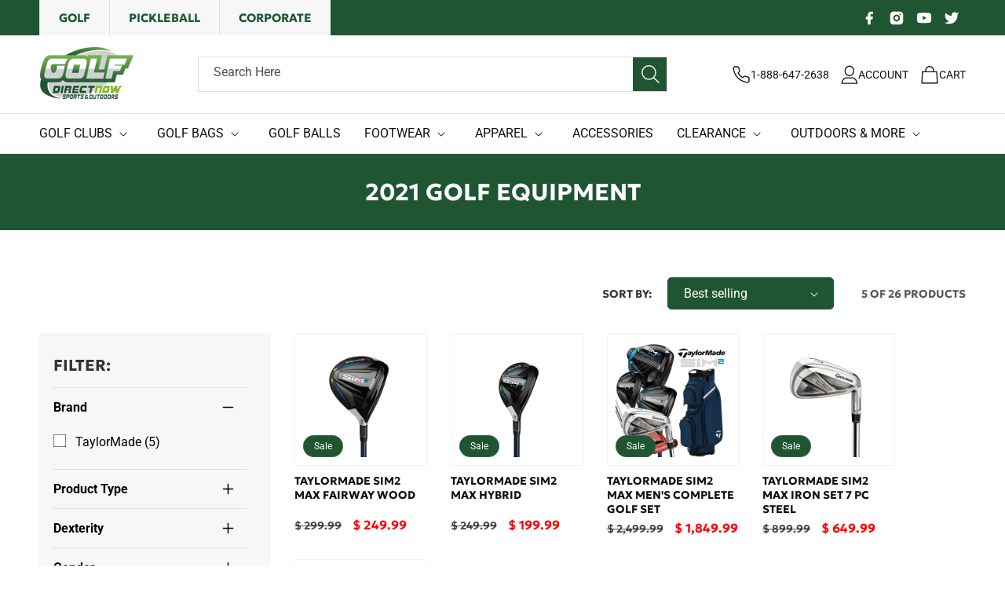

--- FILE ---
content_type: text/html; charset=utf-8
request_url: https://golfdirectnow.com/collections/2021-golf-equipment/regular
body_size: 46949
content:
<!doctype html>
<html class="no-js" lang="en">
  <head>


    <meta charset="utf-8">
    <meta http-equiv="X-UA-Compatible" content="IE=edge">
    <meta name="viewport" content="width=device-width,initial-scale=1">
    <meta name="theme-color" content="">
    <meta name="google-site-verification" content="Gz2y6qXu53FtMthuB3UQacEaaRUP3Adctqpb6PCIMn8" />
    <link rel="canonical" href="https://golfdirectnow.com/collections/2021-golf-equipment/regular"><link rel="icon" type="image/png" href="//golfdirectnow.com/cdn/shop/files/favicon-golf.png?crop=center&height=32&v=1694007976&width=32"><link rel="preconnect" href="https://fonts.shopifycdn.com" crossorigin><title>
      2021 Golf Equipment
 &ndash; tagged "regular" &ndash; GolfDirectNow.com</title>

    

    

<meta property="og:site_name" content="GolfDirectNow.com">
<meta property="og:url" content="https://golfdirectnow.com/collections/2021-golf-equipment/regular">
<meta property="og:title" content="2021 Golf Equipment">
<meta property="og:type" content="website">
<meta property="og:description" content="Golf Direct Now is your online source for all things golf, sports &amp; outdoors. Shop through our vast catalog of golf equipment, gear, and supplies here!"><meta property="og:image" content="http://golfdirectnow.com/cdn/shop/files/GDN_LOGO_PNG_2021_1200x665_social_sharing.png?v=1635793297">
  <meta property="og:image:secure_url" content="https://golfdirectnow.com/cdn/shop/files/GDN_LOGO_PNG_2021_1200x665_social_sharing.png?v=1635793297">
  <meta property="og:image:width" content="1200">
  <meta property="og:image:height" content="665"><meta name="twitter:site" content="@golfdirectnow1"><meta name="twitter:card" content="summary_large_image">
<meta name="twitter:title" content="2021 Golf Equipment">
<meta name="twitter:description" content="Golf Direct Now is your online source for all things golf, sports &amp; outdoors. Shop through our vast catalog of golf equipment, gear, and supplies here!">


    <script src="//golfdirectnow.com/cdn/shop/t/130/assets/jquery.js?v=53701203449885855251734888029 "></script>
    <script src="https://cdnjs.cloudflare.com/ajax/libs/slick-carousel/1.8.1/slick.min.js"></script> 

    <script src="//golfdirectnow.com/cdn/shop/t/130/assets/constants.js?v=58251544750838685771734888029" defer="defer"></script>
    <script src="//golfdirectnow.com/cdn/shop/t/130/assets/pubsub.js?v=158357773527763999511734888029" defer="defer"></script>
    <script src="//golfdirectnow.com/cdn/shop/t/130/assets/global.js?v=66724391357782809131735579809" defer="defer"></script>
     <script src="//golfdirectnow.com/cdn/shop/t/130/assets/swiper-bundle.js?v=170811422194712824331734888029" defer="defer"></script>
    <!-- <script src=" https://code.jquery.com/jquery-3.6.0.min.js "></script> -->
    

    <script>window.performance && window.performance.mark && window.performance.mark('shopify.content_for_header.start');</script><meta name="facebook-domain-verification" content="8ghl2str2b3xqk49f16ke619hx4iyh">
<meta name="facebook-domain-verification" content="8ghl2str2b3xqk49f16ke619hx4iyh">
<meta name="google-site-verification" content="Gz2y6qXu53FtMthuB3UQacEaaRUP3Adctqpb6PCIMn8">
<meta id="shopify-digital-wallet" name="shopify-digital-wallet" content="/8101141/digital_wallets/dialog">
<meta name="shopify-checkout-api-token" content="c51b89a129f63300822f459bd61acabf">
<meta id="in-context-paypal-metadata" data-shop-id="8101141" data-venmo-supported="false" data-environment="production" data-locale="en_US" data-paypal-v4="true" data-currency="USD">
<link rel="alternate" type="application/atom+xml" title="Feed" href="/collections/2021-golf-equipment/regular.atom" />
<link rel="alternate" type="application/json+oembed" href="https://golfdirectnow.com/collections/2021-golf-equipment/regular.oembed">
<script async="async" src="/checkouts/internal/preloads.js?locale=en-US"></script>
<link rel="preconnect" href="https://shop.app" crossorigin="anonymous">
<script async="async" src="https://shop.app/checkouts/internal/preloads.js?locale=en-US&shop_id=8101141" crossorigin="anonymous"></script>
<script id="apple-pay-shop-capabilities" type="application/json">{"shopId":8101141,"countryCode":"US","currencyCode":"USD","merchantCapabilities":["supports3DS"],"merchantId":"gid:\/\/shopify\/Shop\/8101141","merchantName":"GolfDirectNow.com","requiredBillingContactFields":["postalAddress","email","phone"],"requiredShippingContactFields":["postalAddress","email","phone"],"shippingType":"shipping","supportedNetworks":["visa","masterCard","amex","discover","elo","jcb"],"total":{"type":"pending","label":"GolfDirectNow.com","amount":"1.00"},"shopifyPaymentsEnabled":true,"supportsSubscriptions":true}</script>
<script id="shopify-features" type="application/json">{"accessToken":"c51b89a129f63300822f459bd61acabf","betas":["rich-media-storefront-analytics"],"domain":"golfdirectnow.com","predictiveSearch":true,"shopId":8101141,"locale":"en"}</script>
<script>var Shopify = Shopify || {};
Shopify.shop = "www-golfdirectnow-com.myshopify.com";
Shopify.locale = "en";
Shopify.currency = {"active":"USD","rate":"1.0"};
Shopify.country = "US";
Shopify.theme = {"name":"Current Theme Nov 2025","id":132148691021,"schema_name":"Dawn","schema_version":"10.0.0","theme_store_id":887,"role":"main"};
Shopify.theme.handle = "null";
Shopify.theme.style = {"id":null,"handle":null};
Shopify.cdnHost = "golfdirectnow.com/cdn";
Shopify.routes = Shopify.routes || {};
Shopify.routes.root = "/";</script>
<script type="module">!function(o){(o.Shopify=o.Shopify||{}).modules=!0}(window);</script>
<script>!function(o){function n(){var o=[];function n(){o.push(Array.prototype.slice.apply(arguments))}return n.q=o,n}var t=o.Shopify=o.Shopify||{};t.loadFeatures=n(),t.autoloadFeatures=n()}(window);</script>
<script>
  window.ShopifyPay = window.ShopifyPay || {};
  window.ShopifyPay.apiHost = "shop.app\/pay";
  window.ShopifyPay.redirectState = null;
</script>
<script id="shop-js-analytics" type="application/json">{"pageType":"collection"}</script>
<script defer="defer" async type="module" src="//golfdirectnow.com/cdn/shopifycloud/shop-js/modules/v2/client.init-shop-cart-sync_DlSlHazZ.en.esm.js"></script>
<script defer="defer" async type="module" src="//golfdirectnow.com/cdn/shopifycloud/shop-js/modules/v2/chunk.common_D16XZWos.esm.js"></script>
<script type="module">
  await import("//golfdirectnow.com/cdn/shopifycloud/shop-js/modules/v2/client.init-shop-cart-sync_DlSlHazZ.en.esm.js");
await import("//golfdirectnow.com/cdn/shopifycloud/shop-js/modules/v2/chunk.common_D16XZWos.esm.js");

  window.Shopify.SignInWithShop?.initShopCartSync?.({"fedCMEnabled":true,"windoidEnabled":true});

</script>
<script>
  window.Shopify = window.Shopify || {};
  if (!window.Shopify.featureAssets) window.Shopify.featureAssets = {};
  window.Shopify.featureAssets['shop-js'] = {"shop-cart-sync":["modules/v2/client.shop-cart-sync_DKWYiEUO.en.esm.js","modules/v2/chunk.common_D16XZWos.esm.js"],"init-fed-cm":["modules/v2/client.init-fed-cm_vfPMjZAC.en.esm.js","modules/v2/chunk.common_D16XZWos.esm.js"],"init-shop-email-lookup-coordinator":["modules/v2/client.init-shop-email-lookup-coordinator_CR38P6MB.en.esm.js","modules/v2/chunk.common_D16XZWos.esm.js"],"init-shop-cart-sync":["modules/v2/client.init-shop-cart-sync_DlSlHazZ.en.esm.js","modules/v2/chunk.common_D16XZWos.esm.js"],"shop-cash-offers":["modules/v2/client.shop-cash-offers_CJw4IQ6B.en.esm.js","modules/v2/chunk.common_D16XZWos.esm.js","modules/v2/chunk.modal_UwFWkumu.esm.js"],"shop-toast-manager":["modules/v2/client.shop-toast-manager_BY778Uv6.en.esm.js","modules/v2/chunk.common_D16XZWos.esm.js"],"init-windoid":["modules/v2/client.init-windoid_DVhZdEm3.en.esm.js","modules/v2/chunk.common_D16XZWos.esm.js"],"shop-button":["modules/v2/client.shop-button_D2ZzKUPa.en.esm.js","modules/v2/chunk.common_D16XZWos.esm.js"],"avatar":["modules/v2/client.avatar_BTnouDA3.en.esm.js"],"init-customer-accounts-sign-up":["modules/v2/client.init-customer-accounts-sign-up_CQZUmjGN.en.esm.js","modules/v2/client.shop-login-button_Cu5K-F7X.en.esm.js","modules/v2/chunk.common_D16XZWos.esm.js","modules/v2/chunk.modal_UwFWkumu.esm.js"],"pay-button":["modules/v2/client.pay-button_CcBqbGU7.en.esm.js","modules/v2/chunk.common_D16XZWos.esm.js"],"init-shop-for-new-customer-accounts":["modules/v2/client.init-shop-for-new-customer-accounts_B5DR5JTE.en.esm.js","modules/v2/client.shop-login-button_Cu5K-F7X.en.esm.js","modules/v2/chunk.common_D16XZWos.esm.js","modules/v2/chunk.modal_UwFWkumu.esm.js"],"shop-login-button":["modules/v2/client.shop-login-button_Cu5K-F7X.en.esm.js","modules/v2/chunk.common_D16XZWos.esm.js","modules/v2/chunk.modal_UwFWkumu.esm.js"],"shop-follow-button":["modules/v2/client.shop-follow-button_BX8Slf17.en.esm.js","modules/v2/chunk.common_D16XZWos.esm.js","modules/v2/chunk.modal_UwFWkumu.esm.js"],"init-customer-accounts":["modules/v2/client.init-customer-accounts_DjKkmQ2w.en.esm.js","modules/v2/client.shop-login-button_Cu5K-F7X.en.esm.js","modules/v2/chunk.common_D16XZWos.esm.js","modules/v2/chunk.modal_UwFWkumu.esm.js"],"lead-capture":["modules/v2/client.lead-capture_ChWCg7nV.en.esm.js","modules/v2/chunk.common_D16XZWos.esm.js","modules/v2/chunk.modal_UwFWkumu.esm.js"],"checkout-modal":["modules/v2/client.checkout-modal_DPnpVyv-.en.esm.js","modules/v2/chunk.common_D16XZWos.esm.js","modules/v2/chunk.modal_UwFWkumu.esm.js"],"shop-login":["modules/v2/client.shop-login_leRXJtcZ.en.esm.js","modules/v2/chunk.common_D16XZWos.esm.js","modules/v2/chunk.modal_UwFWkumu.esm.js"],"payment-terms":["modules/v2/client.payment-terms_Bp9K0NXD.en.esm.js","modules/v2/chunk.common_D16XZWos.esm.js","modules/v2/chunk.modal_UwFWkumu.esm.js"]};
</script>
<script>(function() {
  var isLoaded = false;
  function asyncLoad() {
    if (isLoaded) return;
    isLoaded = true;
    var urls = ["https:\/\/services.nofraud.com\/js\/device.js?shop=www-golfdirectnow-com.myshopify.com","\/\/cdn.shopify.com\/proxy\/8e1fc417306909d6f4eb5755aa8be0a6cc11f93b68a704182021ca4b37a2cc3c\/api.goaffpro.com\/loader.js?shop=www-golfdirectnow-com.myshopify.com\u0026sp-cache-control=cHVibGljLCBtYXgtYWdlPTkwMA","https:\/\/affiliatepluginintegration.cj.com\/getPluginJS?shop=www-golfdirectnow-com.myshopify.com","https:\/\/shopify-extension.getredo.com\/main.js?widget_id=jotwooy1ua1t2lw\u0026shop=www-golfdirectnow-com.myshopify.com","https:\/\/s3.eu-west-1.amazonaws.com\/production-klarna-il-shopify-osm\/0b7fe7c4a98ef8166eeafee767bc667686567a25\/www-golfdirectnow-com.myshopify.com-1765223528082.js?shop=www-golfdirectnow-com.myshopify.com"];
    for (var i = 0; i < urls.length; i++) {
      var s = document.createElement('script');
      s.type = 'text/javascript';
      s.async = true;
      s.src = urls[i];
      var x = document.getElementsByTagName('script')[0];
      x.parentNode.insertBefore(s, x);
    }
  };
  if(window.attachEvent) {
    window.attachEvent('onload', asyncLoad);
  } else {
    window.addEventListener('load', asyncLoad, false);
  }
})();</script>
<script id="__st">var __st={"a":8101141,"offset":-21600,"reqid":"cf6ac747-9457-40b2-9d43-05bfb4fed5e1-1768594277","pageurl":"golfdirectnow.com\/collections\/2021-golf-equipment\/regular","u":"3a8a51f92ec5","p":"collection","rtyp":"collection","rid":261010751565};</script>
<script>window.ShopifyPaypalV4VisibilityTracking = true;</script>
<script id="captcha-bootstrap">!function(){'use strict';const t='contact',e='account',n='new_comment',o=[[t,t],['blogs',n],['comments',n],[t,'customer']],c=[[e,'customer_login'],[e,'guest_login'],[e,'recover_customer_password'],[e,'create_customer']],r=t=>t.map((([t,e])=>`form[action*='/${t}']:not([data-nocaptcha='true']) input[name='form_type'][value='${e}']`)).join(','),a=t=>()=>t?[...document.querySelectorAll(t)].map((t=>t.form)):[];function s(){const t=[...o],e=r(t);return a(e)}const i='password',u='form_key',d=['recaptcha-v3-token','g-recaptcha-response','h-captcha-response',i],f=()=>{try{return window.sessionStorage}catch{return}},m='__shopify_v',_=t=>t.elements[u];function p(t,e,n=!1){try{const o=window.sessionStorage,c=JSON.parse(o.getItem(e)),{data:r}=function(t){const{data:e,action:n}=t;return t[m]||n?{data:e,action:n}:{data:t,action:n}}(c);for(const[e,n]of Object.entries(r))t.elements[e]&&(t.elements[e].value=n);n&&o.removeItem(e)}catch(o){console.error('form repopulation failed',{error:o})}}const l='form_type',E='cptcha';function T(t){t.dataset[E]=!0}const w=window,h=w.document,L='Shopify',v='ce_forms',y='captcha';let A=!1;((t,e)=>{const n=(g='f06e6c50-85a8-45c8-87d0-21a2b65856fe',I='https://cdn.shopify.com/shopifycloud/storefront-forms-hcaptcha/ce_storefront_forms_captcha_hcaptcha.v1.5.2.iife.js',D={infoText:'Protected by hCaptcha',privacyText:'Privacy',termsText:'Terms'},(t,e,n)=>{const o=w[L][v],c=o.bindForm;if(c)return c(t,g,e,D).then(n);var r;o.q.push([[t,g,e,D],n]),r=I,A||(h.body.append(Object.assign(h.createElement('script'),{id:'captcha-provider',async:!0,src:r})),A=!0)});var g,I,D;w[L]=w[L]||{},w[L][v]=w[L][v]||{},w[L][v].q=[],w[L][y]=w[L][y]||{},w[L][y].protect=function(t,e){n(t,void 0,e),T(t)},Object.freeze(w[L][y]),function(t,e,n,w,h,L){const[v,y,A,g]=function(t,e,n){const i=e?o:[],u=t?c:[],d=[...i,...u],f=r(d),m=r(i),_=r(d.filter((([t,e])=>n.includes(e))));return[a(f),a(m),a(_),s()]}(w,h,L),I=t=>{const e=t.target;return e instanceof HTMLFormElement?e:e&&e.form},D=t=>v().includes(t);t.addEventListener('submit',(t=>{const e=I(t);if(!e)return;const n=D(e)&&!e.dataset.hcaptchaBound&&!e.dataset.recaptchaBound,o=_(e),c=g().includes(e)&&(!o||!o.value);(n||c)&&t.preventDefault(),c&&!n&&(function(t){try{if(!f())return;!function(t){const e=f();if(!e)return;const n=_(t);if(!n)return;const o=n.value;o&&e.removeItem(o)}(t);const e=Array.from(Array(32),(()=>Math.random().toString(36)[2])).join('');!function(t,e){_(t)||t.append(Object.assign(document.createElement('input'),{type:'hidden',name:u})),t.elements[u].value=e}(t,e),function(t,e){const n=f();if(!n)return;const o=[...t.querySelectorAll(`input[type='${i}']`)].map((({name:t})=>t)),c=[...d,...o],r={};for(const[a,s]of new FormData(t).entries())c.includes(a)||(r[a]=s);n.setItem(e,JSON.stringify({[m]:1,action:t.action,data:r}))}(t,e)}catch(e){console.error('failed to persist form',e)}}(e),e.submit())}));const S=(t,e)=>{t&&!t.dataset[E]&&(n(t,e.some((e=>e===t))),T(t))};for(const o of['focusin','change'])t.addEventListener(o,(t=>{const e=I(t);D(e)&&S(e,y())}));const B=e.get('form_key'),M=e.get(l),P=B&&M;t.addEventListener('DOMContentLoaded',(()=>{const t=y();if(P)for(const e of t)e.elements[l].value===M&&p(e,B);[...new Set([...A(),...v().filter((t=>'true'===t.dataset.shopifyCaptcha))])].forEach((e=>S(e,t)))}))}(h,new URLSearchParams(w.location.search),n,t,e,['guest_login'])})(!0,!0)}();</script>
<script integrity="sha256-4kQ18oKyAcykRKYeNunJcIwy7WH5gtpwJnB7kiuLZ1E=" data-source-attribution="shopify.loadfeatures" defer="defer" src="//golfdirectnow.com/cdn/shopifycloud/storefront/assets/storefront/load_feature-a0a9edcb.js" crossorigin="anonymous"></script>
<script crossorigin="anonymous" defer="defer" src="//golfdirectnow.com/cdn/shopifycloud/storefront/assets/shopify_pay/storefront-65b4c6d7.js?v=20250812"></script>
<script data-source-attribution="shopify.dynamic_checkout.dynamic.init">var Shopify=Shopify||{};Shopify.PaymentButton=Shopify.PaymentButton||{isStorefrontPortableWallets:!0,init:function(){window.Shopify.PaymentButton.init=function(){};var t=document.createElement("script");t.src="https://golfdirectnow.com/cdn/shopifycloud/portable-wallets/latest/portable-wallets.en.js",t.type="module",document.head.appendChild(t)}};
</script>
<script data-source-attribution="shopify.dynamic_checkout.buyer_consent">
  function portableWalletsHideBuyerConsent(e){var t=document.getElementById("shopify-buyer-consent"),n=document.getElementById("shopify-subscription-policy-button");t&&n&&(t.classList.add("hidden"),t.setAttribute("aria-hidden","true"),n.removeEventListener("click",e))}function portableWalletsShowBuyerConsent(e){var t=document.getElementById("shopify-buyer-consent"),n=document.getElementById("shopify-subscription-policy-button");t&&n&&(t.classList.remove("hidden"),t.removeAttribute("aria-hidden"),n.addEventListener("click",e))}window.Shopify?.PaymentButton&&(window.Shopify.PaymentButton.hideBuyerConsent=portableWalletsHideBuyerConsent,window.Shopify.PaymentButton.showBuyerConsent=portableWalletsShowBuyerConsent);
</script>
<script data-source-attribution="shopify.dynamic_checkout.cart.bootstrap">document.addEventListener("DOMContentLoaded",(function(){function t(){return document.querySelector("shopify-accelerated-checkout-cart, shopify-accelerated-checkout")}if(t())Shopify.PaymentButton.init();else{new MutationObserver((function(e,n){t()&&(Shopify.PaymentButton.init(),n.disconnect())})).observe(document.body,{childList:!0,subtree:!0})}}));
</script>
<link id="shopify-accelerated-checkout-styles" rel="stylesheet" media="screen" href="https://golfdirectnow.com/cdn/shopifycloud/portable-wallets/latest/accelerated-checkout-backwards-compat.css" crossorigin="anonymous">
<style id="shopify-accelerated-checkout-cart">
        #shopify-buyer-consent {
  margin-top: 1em;
  display: inline-block;
  width: 100%;
}

#shopify-buyer-consent.hidden {
  display: none;
}

#shopify-subscription-policy-button {
  background: none;
  border: none;
  padding: 0;
  text-decoration: underline;
  font-size: inherit;
  cursor: pointer;
}

#shopify-subscription-policy-button::before {
  box-shadow: none;
}

      </style>
<script id="sections-script" data-sections="header" defer="defer" src="//golfdirectnow.com/cdn/shop/t/130/compiled_assets/scripts.js?v=133111"></script>
<script>window.performance && window.performance.mark && window.performance.mark('shopify.content_for_header.end');</script>


    <style data-shopify>
      @font-face {
  font-family: Roboto;
  font-weight: 400;
  font-style: normal;
  font-display: swap;
  src: url("//golfdirectnow.com/cdn/fonts/roboto/roboto_n4.2019d890f07b1852f56ce63ba45b2db45d852cba.woff2") format("woff2"),
       url("//golfdirectnow.com/cdn/fonts/roboto/roboto_n4.238690e0007583582327135619c5f7971652fa9d.woff") format("woff");
}

      @font-face {
  font-family: Roboto;
  font-weight: 700;
  font-style: normal;
  font-display: swap;
  src: url("//golfdirectnow.com/cdn/fonts/roboto/roboto_n7.f38007a10afbbde8976c4056bfe890710d51dec2.woff2") format("woff2"),
       url("//golfdirectnow.com/cdn/fonts/roboto/roboto_n7.94bfdd3e80c7be00e128703d245c207769d763f9.woff") format("woff");
}

      @font-face {
  font-family: Roboto;
  font-weight: 400;
  font-style: italic;
  font-display: swap;
  src: url("//golfdirectnow.com/cdn/fonts/roboto/roboto_i4.57ce898ccda22ee84f49e6b57ae302250655e2d4.woff2") format("woff2"),
       url("//golfdirectnow.com/cdn/fonts/roboto/roboto_i4.b21f3bd061cbcb83b824ae8c7671a82587b264bf.woff") format("woff");
}

      @font-face {
  font-family: Roboto;
  font-weight: 700;
  font-style: italic;
  font-display: swap;
  src: url("//golfdirectnow.com/cdn/fonts/roboto/roboto_i7.7ccaf9410746f2c53340607c42c43f90a9005937.woff2") format("woff2"),
       url("//golfdirectnow.com/cdn/fonts/roboto/roboto_i7.49ec21cdd7148292bffea74c62c0df6e93551516.woff") format("woff");
}

      @font-face {
  font-family: Assistant;
  font-weight: 400;
  font-style: normal;
  font-display: swap;
  src: url("//golfdirectnow.com/cdn/fonts/assistant/assistant_n4.9120912a469cad1cc292572851508ca49d12e768.woff2") format("woff2"),
       url("//golfdirectnow.com/cdn/fonts/assistant/assistant_n4.6e9875ce64e0fefcd3f4446b7ec9036b3ddd2985.woff") format("woff");
}


      
        :root,
        .color-background-1 {
          --color-background: 255,255,255;
        
          --gradient-background: #ffffff;
        
        --color-foreground: 17,17,17;
        --color-shadow: 18,18,18;
        --color-button: 247,247,247;
        --color-button-text: 255,255,255;
        --color-secondary-button: 255,255,255;
        --color-secondary-button-text: 17,17,17;
        --color-link: 17,17,17;
        --color-badge-foreground: 17,17,17;
        --color-badge-background: 255,255,255;
        --color-badge-border: 17,17,17;
        --payment-terms-background-color: rgb(255 255 255);
      }
      
        
        .color-background-2 {
          --color-background: 243,243,243;
        
          --gradient-background: #f3f3f3;
        
        --color-foreground: 18,18,18;
        --color-shadow: 18,18,18;
        --color-button: 18,18,18;
        --color-button-text: 243,243,243;
        --color-secondary-button: 243,243,243;
        --color-secondary-button-text: 18,18,18;
        --color-link: 18,18,18;
        --color-badge-foreground: 18,18,18;
        --color-badge-background: 243,243,243;
        --color-badge-border: 18,18,18;
        --payment-terms-background-color: rgb(243 243 243);
      }
      
        
        .color-inverse {
          --color-background: 31,86,49;
        
          --gradient-background: #1f5631;
        
        --color-foreground: 255,255,255;
        --color-shadow: 18,18,18;
        --color-button: 247,247,247;
        --color-button-text: 31,86,49;
        --color-secondary-button: 31,86,49;
        --color-secondary-button-text: 255,255,255;
        --color-link: 255,255,255;
        --color-badge-foreground: 255,255,255;
        --color-badge-background: 31,86,49;
        --color-badge-border: 255,255,255;
        --payment-terms-background-color: rgb(31 86 49);
      }
      
        
        .color-accent-1 {
          --color-background: 255,255,255;
        
          --gradient-background: #ffffff;
        
        --color-foreground: 17,17,17;
        --color-shadow: 18,18,18;
        --color-button: 31,86,49;
        --color-button-text: 255,255,255;
        --color-secondary-button: 255,255,255;
        --color-secondary-button-text: 17,17,17;
        --color-link: 17,17,17;
        --color-badge-foreground: 17,17,17;
        --color-badge-background: 255,255,255;
        --color-badge-border: 17,17,17;
        --payment-terms-background-color: rgb(255 255 255);
      }
      
        
        .color-accent-2 {
          --color-background: 15,36,64;
        
          --gradient-background: #0f2440;
        
        --color-foreground: 255,255,255;
        --color-shadow: 18,18,18;
        --color-button: 255,255,255;
        --color-button-text: 51,79,180;
        --color-secondary-button: 15,36,64;
        --color-secondary-button-text: 255,255,255;
        --color-link: 255,255,255;
        --color-badge-foreground: 255,255,255;
        --color-badge-background: 15,36,64;
        --color-badge-border: 255,255,255;
        --payment-terms-background-color: rgb(15 36 64);
      }
      
        
        .color-scheme-ebffe343-03b2-4e0e-ad50-7367f4b7b720 {
          --color-background: 17,17,17;
        
          --gradient-background: #111111;
        
        --color-foreground: 255,255,255;
        --color-shadow: 18,18,18;
        --color-button: 255,255,255;
        --color-button-text: 17,17,17;
        --color-secondary-button: 17,17,17;
        --color-secondary-button-text: 255,255,255;
        --color-link: 255,255,255;
        --color-badge-foreground: 255,255,255;
        --color-badge-background: 17,17,17;
        --color-badge-border: 255,255,255;
        --payment-terms-background-color: rgb(17 17 17);
      }
      
        
        .color-scheme-591c82df-72bf-4db6-9d93-1fab1f1137da {
          --color-background: 255,255,255;
        
          --gradient-background: #ffffff;
        
        --color-foreground: 255,255,255;
        --color-shadow: 18,18,18;
        --color-button: 247,247,247;
        --color-button-text: 17,17,17;
        --color-secondary-button: 255,255,255;
        --color-secondary-button-text: 17,17,17;
        --color-link: 17,17,17;
        --color-badge-foreground: 255,255,255;
        --color-badge-background: 255,255,255;
        --color-badge-border: 255,255,255;
        --payment-terms-background-color: rgb(255 255 255);
      }
      
        
        .color-scheme-aa7f33cb-6ef4-43e6-8aa3-8c7f2c071e15 {
          --color-background: 187,37,40;
        
          --gradient-background: #bb2528;
        
        --color-foreground: 255,255,255;
        --color-shadow: 255,255,255;
        --color-button: 255,255,255;
        --color-button-text: 255,255,255;
        --color-secondary-button: 187,37,40;
        --color-secondary-button-text: 255,255,255;
        --color-link: 255,255,255;
        --color-badge-foreground: 255,255,255;
        --color-badge-background: 187,37,40;
        --color-badge-border: 255,255,255;
        --payment-terms-background-color: rgb(187 37 40);
      }
      
        
        .color-scheme-b1e34834-bab7-40f7-95fc-447dfa1f454e {
          --color-background: 247,158,27;
        
          --gradient-background: #f79e1b;
        
        --color-foreground: 17,17,17;
        --color-shadow: 18,18,18;
        --color-button: 247,247,247;
        --color-button-text: 255,255,255;
        --color-secondary-button: 247,158,27;
        --color-secondary-button-text: 17,17,17;
        --color-link: 17,17,17;
        --color-badge-foreground: 17,17,17;
        --color-badge-background: 247,158,27;
        --color-badge-border: 17,17,17;
        --payment-terms-background-color: rgb(247 158 27);
      }
      

      body, .color-background-1, .color-background-2, .color-inverse, .color-accent-1, .color-accent-2, .color-scheme-ebffe343-03b2-4e0e-ad50-7367f4b7b720, .color-scheme-591c82df-72bf-4db6-9d93-1fab1f1137da, .color-scheme-aa7f33cb-6ef4-43e6-8aa3-8c7f2c071e15, .color-scheme-b1e34834-bab7-40f7-95fc-447dfa1f454e {
        color: rgba(var(--color-foreground), 0.75);
        background-color: rgb(var(--color-background));
      }

      :root {
        --font-body-family: Roboto, sans-serif;
        --font-body-style: normal;
        --font-body-weight: 400;
        --font-body-weight-bold: 700;

        --font-heading-family: Assistant, sans-serif;
        --font-heading-style: normal;
        --font-heading-weight: 400;

        --font-body-scale: 1.0;
        --font-heading-scale: 1.0;

        --media-padding: px;
        --media-border-opacity: 0.05;
        --media-border-width: 1px;
        --media-radius: 0px;
        --media-shadow-opacity: 0.0;
        --media-shadow-horizontal-offset: 0px;
        --media-shadow-vertical-offset: 4px;
        --media-shadow-blur-radius: 5px;
        --media-shadow-visible: 0;

        --page-width: 134rem;
        --page-width-margin: 0rem;

        --product-card-image-padding: 0.0rem;
        --product-card-corner-radius: 0.0rem;
        --product-card-text-alignment: left;
        --product-card-border-width: 0.1rem;
        --product-card-border-opacity: 0.0;
        --product-card-shadow-opacity: 0.0;
        --product-card-shadow-visible: 0;
        --product-card-shadow-horizontal-offset: -4.0rem;
        --product-card-shadow-vertical-offset: -4.0rem;
        --product-card-shadow-blur-radius: 0.0rem;

        --collection-card-image-padding: 0.0rem;
        --collection-card-corner-radius: 0.0rem;
        --collection-card-text-alignment: center;
        --collection-card-border-width: 0.1rem;
        --collection-card-border-opacity: 0.0;
        --collection-card-shadow-opacity: 0.0;
        --collection-card-shadow-visible: 0;
        --collection-card-shadow-horizontal-offset: 0.0rem;
        --collection-card-shadow-vertical-offset: 0.4rem;
        --collection-card-shadow-blur-radius: 0.5rem;

        --blog-card-image-padding: 0.0rem;
        --blog-card-corner-radius: 0.0rem;
        --blog-card-text-alignment: left;
        --blog-card-border-width: 0.0rem;
        --blog-card-border-opacity: 0.1;
        --blog-card-shadow-opacity: 0.0;
        --blog-card-shadow-visible: 0;
        --blog-card-shadow-horizontal-offset: 0.0rem;
        --blog-card-shadow-vertical-offset: 0.4rem;
        --blog-card-shadow-blur-radius: 0.5rem;

        --badge-corner-radius: 4.0rem;

        --popup-border-width: 1px;
        --popup-border-opacity: 0.1;
        --popup-corner-radius: 0px;
        --popup-shadow-opacity: 0.0;
        --popup-shadow-horizontal-offset: 0px;
        --popup-shadow-vertical-offset: 4px;
        --popup-shadow-blur-radius: 5px;

        --drawer-border-width: 1px;
        --drawer-border-opacity: 0.1;
        --drawer-shadow-opacity: 0.0;
        --drawer-shadow-horizontal-offset: 0px;
        --drawer-shadow-vertical-offset: 4px;
        --drawer-shadow-blur-radius: 5px;

        --spacing-sections-desktop: 0px;
        --spacing-sections-mobile: 0px;

        --grid-desktop-vertical-spacing: 30px;
        --grid-desktop-horizontal-spacing: 30px;
        --grid-mobile-vertical-spacing: 15px;
        --grid-mobile-horizontal-spacing: 15px;

        --text-boxes-border-opacity: 0.1;
        --text-boxes-border-width: 0px;
        --text-boxes-radius: 0px;
        --text-boxes-shadow-opacity: 0.0;
        --text-boxes-shadow-visible: 0;
        --text-boxes-shadow-horizontal-offset: 0px;
        --text-boxes-shadow-vertical-offset: 4px;
        --text-boxes-shadow-blur-radius: 5px;

        --buttons-radius: 10px;
        --buttons-radius-outset: 11px;
        --buttons-border-width: 1px;
        --buttons-border-opacity: 1.0;
        --buttons-shadow-opacity: 0.0;
        --buttons-shadow-visible: 0;
        --buttons-shadow-horizontal-offset: 0px;
        --buttons-shadow-vertical-offset: 4px;
        --buttons-shadow-blur-radius: 5px;
        --buttons-border-offset: 0.3px;

        --inputs-radius: 0px;
        --inputs-border-width: 1px;
        --inputs-border-opacity: 0.55;
        --inputs-shadow-opacity: 0.0;
        --inputs-shadow-horizontal-offset: 0px;
        --inputs-margin-offset: 0px;
        --inputs-shadow-vertical-offset: 4px;
        --inputs-shadow-blur-radius: 5px;
        --inputs-radius-outset: 0px;

        --variant-pills-radius: 40px;
        --variant-pills-border-width: 1px;
        --variant-pills-border-opacity: 0.55;
        --variant-pills-shadow-opacity: 0.0;
        --variant-pills-shadow-horizontal-offset: 0px;
        --variant-pills-shadow-vertical-offset: 4px;
        --variant-pills-shadow-blur-radius: 5px;
      }

      *,
      *::before,
      *::after {
        box-sizing: inherit;
      }

      html {
        box-sizing: border-box;
        font-size: calc(var(--font-body-scale) * 62.5%);
        height: 100%;
      }

      body {
        display: grid;
        grid-template-rows: auto auto 1fr auto;
        grid-template-columns: 100%;
        min-height: 100%;
        margin: 0;
        font-size: 1.5rem;
        letter-spacing: 0.06rem;
        line-height: calc(1 + 0.8 / var(--font-body-scale));
        font-family: var(--font-body-family);
        font-style: var(--font-body-style);
        font-weight: var(--font-body-weight);
      }

      @media screen and (min-width: 750px) {
        body {
          font-size: 1.6rem;
        }
      }
    </style>

    <link href="//golfdirectnow.com/cdn/shop/t/130/assets/base.css?v=31937242356713282581734902255" rel="stylesheet" type="text/css" media="all" />
    
    <link href="//golfdirectnow.com/cdn/shop/t/130/assets/swiper-min.css?v=177292093296781101481734888029" rel="stylesheet" type="text/css" media="all" />

      <link href="//golfdirectnow.com/cdn/shop/t/130/assets/theme.css?v=64989787569326362601749064926" rel="stylesheet" type="text/css" media="all" />
      <link href="//golfdirectnow.com/cdn/shop/t/130/assets/responsive.css?v=174196078546939234311734888029" rel="stylesheet" type="text/css" media="all" />

    <link rel="stylesheet" href="https://cdnjs.cloudflare.com/ajax/libs/slick-carousel/1.8.1/slick.css">
    <link rel="stylesheet" href="https://cdnjs.cloudflare.com/ajax/libs/slick-carousel/1.8.1/slick-theme.min.css">
    <link rel="stylesheet" href="https://cdn.jsdelivr.net/npm/@fancyapps/fancybox@3.5.7/dist/jquery.fancybox.min.css"><link rel="preload" as="font" href="//golfdirectnow.com/cdn/fonts/roboto/roboto_n4.2019d890f07b1852f56ce63ba45b2db45d852cba.woff2" type="font/woff2" crossorigin><link rel="preload" as="font" href="//golfdirectnow.com/cdn/fonts/assistant/assistant_n4.9120912a469cad1cc292572851508ca49d12e768.woff2" type="font/woff2" crossorigin><link
        rel="stylesheet"
        href="//golfdirectnow.com/cdn/shop/t/130/assets/component-predictive-search.css?v=118923337488134913561734888029"
        media="print"
        onload="this.media='all'"
      ><script>
      document.documentElement.className = document.documentElement.className.replace('no-js', 'js');
      if (Shopify.designMode) {
        document.documentElement.classList.add('shopify-design-mode');
      }
    </script>

  <!-- Google tag (gtag.js) -->
  <script async src="https://www.googletagmanager.com/gtag/js?id=G-WXDDBCF7J2"></script>
  <script>
  window.dataLayer = window.dataLayer || [];
  function gtag(){dataLayer.push(arguments);}
  gtag('js', new Date());
  
  gtag('config', 'G-WXDDBCF7J2');
  </script>

<!-- Google tag (gtag.js) -->
<script async src="https://www.googletagmanager.com/gtag/js?id=AW-845076769"></script>
<script>
  window.dataLayer = window.dataLayer || [];
  function gtag(){dataLayer.push(arguments);}
  gtag('js', new Date());

  gtag('config', 'AW-845076769');
</script>   
    
  <!-- BEGIN app block: shopify://apps/seowill-redirects/blocks/brokenlink-404/cc7b1996-e567-42d0-8862-356092041863 -->
<script type="text/javascript">
    !function(t){var e={};function r(n){if(e[n])return e[n].exports;var o=e[n]={i:n,l:!1,exports:{}};return t[n].call(o.exports,o,o.exports,r),o.l=!0,o.exports}r.m=t,r.c=e,r.d=function(t,e,n){r.o(t,e)||Object.defineProperty(t,e,{enumerable:!0,get:n})},r.r=function(t){"undefined"!==typeof Symbol&&Symbol.toStringTag&&Object.defineProperty(t,Symbol.toStringTag,{value:"Module"}),Object.defineProperty(t,"__esModule",{value:!0})},r.t=function(t,e){if(1&e&&(t=r(t)),8&e)return t;if(4&e&&"object"===typeof t&&t&&t.__esModule)return t;var n=Object.create(null);if(r.r(n),Object.defineProperty(n,"default",{enumerable:!0,value:t}),2&e&&"string"!=typeof t)for(var o in t)r.d(n,o,function(e){return t[e]}.bind(null,o));return n},r.n=function(t){var e=t&&t.__esModule?function(){return t.default}:function(){return t};return r.d(e,"a",e),e},r.o=function(t,e){return Object.prototype.hasOwnProperty.call(t,e)},r.p="",r(r.s=11)}([function(t,e,r){"use strict";var n=r(2),o=Object.prototype.toString;function i(t){return"[object Array]"===o.call(t)}function a(t){return"undefined"===typeof t}function u(t){return null!==t&&"object"===typeof t}function s(t){return"[object Function]"===o.call(t)}function c(t,e){if(null!==t&&"undefined"!==typeof t)if("object"!==typeof t&&(t=[t]),i(t))for(var r=0,n=t.length;r<n;r++)e.call(null,t[r],r,t);else for(var o in t)Object.prototype.hasOwnProperty.call(t,o)&&e.call(null,t[o],o,t)}t.exports={isArray:i,isArrayBuffer:function(t){return"[object ArrayBuffer]"===o.call(t)},isBuffer:function(t){return null!==t&&!a(t)&&null!==t.constructor&&!a(t.constructor)&&"function"===typeof t.constructor.isBuffer&&t.constructor.isBuffer(t)},isFormData:function(t){return"undefined"!==typeof FormData&&t instanceof FormData},isArrayBufferView:function(t){return"undefined"!==typeof ArrayBuffer&&ArrayBuffer.isView?ArrayBuffer.isView(t):t&&t.buffer&&t.buffer instanceof ArrayBuffer},isString:function(t){return"string"===typeof t},isNumber:function(t){return"number"===typeof t},isObject:u,isUndefined:a,isDate:function(t){return"[object Date]"===o.call(t)},isFile:function(t){return"[object File]"===o.call(t)},isBlob:function(t){return"[object Blob]"===o.call(t)},isFunction:s,isStream:function(t){return u(t)&&s(t.pipe)},isURLSearchParams:function(t){return"undefined"!==typeof URLSearchParams&&t instanceof URLSearchParams},isStandardBrowserEnv:function(){return("undefined"===typeof navigator||"ReactNative"!==navigator.product&&"NativeScript"!==navigator.product&&"NS"!==navigator.product)&&("undefined"!==typeof window&&"undefined"!==typeof document)},forEach:c,merge:function t(){var e={};function r(r,n){"object"===typeof e[n]&&"object"===typeof r?e[n]=t(e[n],r):e[n]=r}for(var n=0,o=arguments.length;n<o;n++)c(arguments[n],r);return e},deepMerge:function t(){var e={};function r(r,n){"object"===typeof e[n]&&"object"===typeof r?e[n]=t(e[n],r):e[n]="object"===typeof r?t({},r):r}for(var n=0,o=arguments.length;n<o;n++)c(arguments[n],r);return e},extend:function(t,e,r){return c(e,(function(e,o){t[o]=r&&"function"===typeof e?n(e,r):e})),t},trim:function(t){return t.replace(/^\s*/,"").replace(/\s*$/,"")}}},function(t,e,r){t.exports=r(12)},function(t,e,r){"use strict";t.exports=function(t,e){return function(){for(var r=new Array(arguments.length),n=0;n<r.length;n++)r[n]=arguments[n];return t.apply(e,r)}}},function(t,e,r){"use strict";var n=r(0);function o(t){return encodeURIComponent(t).replace(/%40/gi,"@").replace(/%3A/gi,":").replace(/%24/g,"$").replace(/%2C/gi,",").replace(/%20/g,"+").replace(/%5B/gi,"[").replace(/%5D/gi,"]")}t.exports=function(t,e,r){if(!e)return t;var i;if(r)i=r(e);else if(n.isURLSearchParams(e))i=e.toString();else{var a=[];n.forEach(e,(function(t,e){null!==t&&"undefined"!==typeof t&&(n.isArray(t)?e+="[]":t=[t],n.forEach(t,(function(t){n.isDate(t)?t=t.toISOString():n.isObject(t)&&(t=JSON.stringify(t)),a.push(o(e)+"="+o(t))})))})),i=a.join("&")}if(i){var u=t.indexOf("#");-1!==u&&(t=t.slice(0,u)),t+=(-1===t.indexOf("?")?"?":"&")+i}return t}},function(t,e,r){"use strict";t.exports=function(t){return!(!t||!t.__CANCEL__)}},function(t,e,r){"use strict";(function(e){var n=r(0),o=r(19),i={"Content-Type":"application/x-www-form-urlencoded"};function a(t,e){!n.isUndefined(t)&&n.isUndefined(t["Content-Type"])&&(t["Content-Type"]=e)}var u={adapter:function(){var t;return("undefined"!==typeof XMLHttpRequest||"undefined"!==typeof e&&"[object process]"===Object.prototype.toString.call(e))&&(t=r(6)),t}(),transformRequest:[function(t,e){return o(e,"Accept"),o(e,"Content-Type"),n.isFormData(t)||n.isArrayBuffer(t)||n.isBuffer(t)||n.isStream(t)||n.isFile(t)||n.isBlob(t)?t:n.isArrayBufferView(t)?t.buffer:n.isURLSearchParams(t)?(a(e,"application/x-www-form-urlencoded;charset=utf-8"),t.toString()):n.isObject(t)?(a(e,"application/json;charset=utf-8"),JSON.stringify(t)):t}],transformResponse:[function(t){if("string"===typeof t)try{t=JSON.parse(t)}catch(e){}return t}],timeout:0,xsrfCookieName:"XSRF-TOKEN",xsrfHeaderName:"X-XSRF-TOKEN",maxContentLength:-1,validateStatus:function(t){return t>=200&&t<300},headers:{common:{Accept:"application/json, text/plain, */*"}}};n.forEach(["delete","get","head"],(function(t){u.headers[t]={}})),n.forEach(["post","put","patch"],(function(t){u.headers[t]=n.merge(i)})),t.exports=u}).call(this,r(18))},function(t,e,r){"use strict";var n=r(0),o=r(20),i=r(3),a=r(22),u=r(25),s=r(26),c=r(7);t.exports=function(t){return new Promise((function(e,f){var l=t.data,p=t.headers;n.isFormData(l)&&delete p["Content-Type"];var h=new XMLHttpRequest;if(t.auth){var d=t.auth.username||"",m=t.auth.password||"";p.Authorization="Basic "+btoa(d+":"+m)}var y=a(t.baseURL,t.url);if(h.open(t.method.toUpperCase(),i(y,t.params,t.paramsSerializer),!0),h.timeout=t.timeout,h.onreadystatechange=function(){if(h&&4===h.readyState&&(0!==h.status||h.responseURL&&0===h.responseURL.indexOf("file:"))){var r="getAllResponseHeaders"in h?u(h.getAllResponseHeaders()):null,n={data:t.responseType&&"text"!==t.responseType?h.response:h.responseText,status:h.status,statusText:h.statusText,headers:r,config:t,request:h};o(e,f,n),h=null}},h.onabort=function(){h&&(f(c("Request aborted",t,"ECONNABORTED",h)),h=null)},h.onerror=function(){f(c("Network Error",t,null,h)),h=null},h.ontimeout=function(){var e="timeout of "+t.timeout+"ms exceeded";t.timeoutErrorMessage&&(e=t.timeoutErrorMessage),f(c(e,t,"ECONNABORTED",h)),h=null},n.isStandardBrowserEnv()){var v=r(27),g=(t.withCredentials||s(y))&&t.xsrfCookieName?v.read(t.xsrfCookieName):void 0;g&&(p[t.xsrfHeaderName]=g)}if("setRequestHeader"in h&&n.forEach(p,(function(t,e){"undefined"===typeof l&&"content-type"===e.toLowerCase()?delete p[e]:h.setRequestHeader(e,t)})),n.isUndefined(t.withCredentials)||(h.withCredentials=!!t.withCredentials),t.responseType)try{h.responseType=t.responseType}catch(w){if("json"!==t.responseType)throw w}"function"===typeof t.onDownloadProgress&&h.addEventListener("progress",t.onDownloadProgress),"function"===typeof t.onUploadProgress&&h.upload&&h.upload.addEventListener("progress",t.onUploadProgress),t.cancelToken&&t.cancelToken.promise.then((function(t){h&&(h.abort(),f(t),h=null)})),void 0===l&&(l=null),h.send(l)}))}},function(t,e,r){"use strict";var n=r(21);t.exports=function(t,e,r,o,i){var a=new Error(t);return n(a,e,r,o,i)}},function(t,e,r){"use strict";var n=r(0);t.exports=function(t,e){e=e||{};var r={},o=["url","method","params","data"],i=["headers","auth","proxy"],a=["baseURL","url","transformRequest","transformResponse","paramsSerializer","timeout","withCredentials","adapter","responseType","xsrfCookieName","xsrfHeaderName","onUploadProgress","onDownloadProgress","maxContentLength","validateStatus","maxRedirects","httpAgent","httpsAgent","cancelToken","socketPath"];n.forEach(o,(function(t){"undefined"!==typeof e[t]&&(r[t]=e[t])})),n.forEach(i,(function(o){n.isObject(e[o])?r[o]=n.deepMerge(t[o],e[o]):"undefined"!==typeof e[o]?r[o]=e[o]:n.isObject(t[o])?r[o]=n.deepMerge(t[o]):"undefined"!==typeof t[o]&&(r[o]=t[o])})),n.forEach(a,(function(n){"undefined"!==typeof e[n]?r[n]=e[n]:"undefined"!==typeof t[n]&&(r[n]=t[n])}));var u=o.concat(i).concat(a),s=Object.keys(e).filter((function(t){return-1===u.indexOf(t)}));return n.forEach(s,(function(n){"undefined"!==typeof e[n]?r[n]=e[n]:"undefined"!==typeof t[n]&&(r[n]=t[n])})),r}},function(t,e,r){"use strict";function n(t){this.message=t}n.prototype.toString=function(){return"Cancel"+(this.message?": "+this.message:"")},n.prototype.__CANCEL__=!0,t.exports=n},function(t,e,r){t.exports=r(13)},function(t,e,r){t.exports=r(30)},function(t,e,r){var n=function(t){"use strict";var e=Object.prototype,r=e.hasOwnProperty,n="function"===typeof Symbol?Symbol:{},o=n.iterator||"@@iterator",i=n.asyncIterator||"@@asyncIterator",a=n.toStringTag||"@@toStringTag";function u(t,e,r){return Object.defineProperty(t,e,{value:r,enumerable:!0,configurable:!0,writable:!0}),t[e]}try{u({},"")}catch(S){u=function(t,e,r){return t[e]=r}}function s(t,e,r,n){var o=e&&e.prototype instanceof l?e:l,i=Object.create(o.prototype),a=new L(n||[]);return i._invoke=function(t,e,r){var n="suspendedStart";return function(o,i){if("executing"===n)throw new Error("Generator is already running");if("completed"===n){if("throw"===o)throw i;return j()}for(r.method=o,r.arg=i;;){var a=r.delegate;if(a){var u=x(a,r);if(u){if(u===f)continue;return u}}if("next"===r.method)r.sent=r._sent=r.arg;else if("throw"===r.method){if("suspendedStart"===n)throw n="completed",r.arg;r.dispatchException(r.arg)}else"return"===r.method&&r.abrupt("return",r.arg);n="executing";var s=c(t,e,r);if("normal"===s.type){if(n=r.done?"completed":"suspendedYield",s.arg===f)continue;return{value:s.arg,done:r.done}}"throw"===s.type&&(n="completed",r.method="throw",r.arg=s.arg)}}}(t,r,a),i}function c(t,e,r){try{return{type:"normal",arg:t.call(e,r)}}catch(S){return{type:"throw",arg:S}}}t.wrap=s;var f={};function l(){}function p(){}function h(){}var d={};d[o]=function(){return this};var m=Object.getPrototypeOf,y=m&&m(m(T([])));y&&y!==e&&r.call(y,o)&&(d=y);var v=h.prototype=l.prototype=Object.create(d);function g(t){["next","throw","return"].forEach((function(e){u(t,e,(function(t){return this._invoke(e,t)}))}))}function w(t,e){var n;this._invoke=function(o,i){function a(){return new e((function(n,a){!function n(o,i,a,u){var s=c(t[o],t,i);if("throw"!==s.type){var f=s.arg,l=f.value;return l&&"object"===typeof l&&r.call(l,"__await")?e.resolve(l.__await).then((function(t){n("next",t,a,u)}),(function(t){n("throw",t,a,u)})):e.resolve(l).then((function(t){f.value=t,a(f)}),(function(t){return n("throw",t,a,u)}))}u(s.arg)}(o,i,n,a)}))}return n=n?n.then(a,a):a()}}function x(t,e){var r=t.iterator[e.method];if(void 0===r){if(e.delegate=null,"throw"===e.method){if(t.iterator.return&&(e.method="return",e.arg=void 0,x(t,e),"throw"===e.method))return f;e.method="throw",e.arg=new TypeError("The iterator does not provide a 'throw' method")}return f}var n=c(r,t.iterator,e.arg);if("throw"===n.type)return e.method="throw",e.arg=n.arg,e.delegate=null,f;var o=n.arg;return o?o.done?(e[t.resultName]=o.value,e.next=t.nextLoc,"return"!==e.method&&(e.method="next",e.arg=void 0),e.delegate=null,f):o:(e.method="throw",e.arg=new TypeError("iterator result is not an object"),e.delegate=null,f)}function b(t){var e={tryLoc:t[0]};1 in t&&(e.catchLoc=t[1]),2 in t&&(e.finallyLoc=t[2],e.afterLoc=t[3]),this.tryEntries.push(e)}function E(t){var e=t.completion||{};e.type="normal",delete e.arg,t.completion=e}function L(t){this.tryEntries=[{tryLoc:"root"}],t.forEach(b,this),this.reset(!0)}function T(t){if(t){var e=t[o];if(e)return e.call(t);if("function"===typeof t.next)return t;if(!isNaN(t.length)){var n=-1,i=function e(){for(;++n<t.length;)if(r.call(t,n))return e.value=t[n],e.done=!1,e;return e.value=void 0,e.done=!0,e};return i.next=i}}return{next:j}}function j(){return{value:void 0,done:!0}}return p.prototype=v.constructor=h,h.constructor=p,p.displayName=u(h,a,"GeneratorFunction"),t.isGeneratorFunction=function(t){var e="function"===typeof t&&t.constructor;return!!e&&(e===p||"GeneratorFunction"===(e.displayName||e.name))},t.mark=function(t){return Object.setPrototypeOf?Object.setPrototypeOf(t,h):(t.__proto__=h,u(t,a,"GeneratorFunction")),t.prototype=Object.create(v),t},t.awrap=function(t){return{__await:t}},g(w.prototype),w.prototype[i]=function(){return this},t.AsyncIterator=w,t.async=function(e,r,n,o,i){void 0===i&&(i=Promise);var a=new w(s(e,r,n,o),i);return t.isGeneratorFunction(r)?a:a.next().then((function(t){return t.done?t.value:a.next()}))},g(v),u(v,a,"Generator"),v[o]=function(){return this},v.toString=function(){return"[object Generator]"},t.keys=function(t){var e=[];for(var r in t)e.push(r);return e.reverse(),function r(){for(;e.length;){var n=e.pop();if(n in t)return r.value=n,r.done=!1,r}return r.done=!0,r}},t.values=T,L.prototype={constructor:L,reset:function(t){if(this.prev=0,this.next=0,this.sent=this._sent=void 0,this.done=!1,this.delegate=null,this.method="next",this.arg=void 0,this.tryEntries.forEach(E),!t)for(var e in this)"t"===e.charAt(0)&&r.call(this,e)&&!isNaN(+e.slice(1))&&(this[e]=void 0)},stop:function(){this.done=!0;var t=this.tryEntries[0].completion;if("throw"===t.type)throw t.arg;return this.rval},dispatchException:function(t){if(this.done)throw t;var e=this;function n(r,n){return a.type="throw",a.arg=t,e.next=r,n&&(e.method="next",e.arg=void 0),!!n}for(var o=this.tryEntries.length-1;o>=0;--o){var i=this.tryEntries[o],a=i.completion;if("root"===i.tryLoc)return n("end");if(i.tryLoc<=this.prev){var u=r.call(i,"catchLoc"),s=r.call(i,"finallyLoc");if(u&&s){if(this.prev<i.catchLoc)return n(i.catchLoc,!0);if(this.prev<i.finallyLoc)return n(i.finallyLoc)}else if(u){if(this.prev<i.catchLoc)return n(i.catchLoc,!0)}else{if(!s)throw new Error("try statement without catch or finally");if(this.prev<i.finallyLoc)return n(i.finallyLoc)}}}},abrupt:function(t,e){for(var n=this.tryEntries.length-1;n>=0;--n){var o=this.tryEntries[n];if(o.tryLoc<=this.prev&&r.call(o,"finallyLoc")&&this.prev<o.finallyLoc){var i=o;break}}i&&("break"===t||"continue"===t)&&i.tryLoc<=e&&e<=i.finallyLoc&&(i=null);var a=i?i.completion:{};return a.type=t,a.arg=e,i?(this.method="next",this.next=i.finallyLoc,f):this.complete(a)},complete:function(t,e){if("throw"===t.type)throw t.arg;return"break"===t.type||"continue"===t.type?this.next=t.arg:"return"===t.type?(this.rval=this.arg=t.arg,this.method="return",this.next="end"):"normal"===t.type&&e&&(this.next=e),f},finish:function(t){for(var e=this.tryEntries.length-1;e>=0;--e){var r=this.tryEntries[e];if(r.finallyLoc===t)return this.complete(r.completion,r.afterLoc),E(r),f}},catch:function(t){for(var e=this.tryEntries.length-1;e>=0;--e){var r=this.tryEntries[e];if(r.tryLoc===t){var n=r.completion;if("throw"===n.type){var o=n.arg;E(r)}return o}}throw new Error("illegal catch attempt")},delegateYield:function(t,e,r){return this.delegate={iterator:T(t),resultName:e,nextLoc:r},"next"===this.method&&(this.arg=void 0),f}},t}(t.exports);try{regeneratorRuntime=n}catch(o){Function("r","regeneratorRuntime = r")(n)}},function(t,e,r){"use strict";var n=r(0),o=r(2),i=r(14),a=r(8);function u(t){var e=new i(t),r=o(i.prototype.request,e);return n.extend(r,i.prototype,e),n.extend(r,e),r}var s=u(r(5));s.Axios=i,s.create=function(t){return u(a(s.defaults,t))},s.Cancel=r(9),s.CancelToken=r(28),s.isCancel=r(4),s.all=function(t){return Promise.all(t)},s.spread=r(29),t.exports=s,t.exports.default=s},function(t,e,r){"use strict";var n=r(0),o=r(3),i=r(15),a=r(16),u=r(8);function s(t){this.defaults=t,this.interceptors={request:new i,response:new i}}s.prototype.request=function(t){"string"===typeof t?(t=arguments[1]||{}).url=arguments[0]:t=t||{},(t=u(this.defaults,t)).method?t.method=t.method.toLowerCase():this.defaults.method?t.method=this.defaults.method.toLowerCase():t.method="get";var e=[a,void 0],r=Promise.resolve(t);for(this.interceptors.request.forEach((function(t){e.unshift(t.fulfilled,t.rejected)})),this.interceptors.response.forEach((function(t){e.push(t.fulfilled,t.rejected)}));e.length;)r=r.then(e.shift(),e.shift());return r},s.prototype.getUri=function(t){return t=u(this.defaults,t),o(t.url,t.params,t.paramsSerializer).replace(/^\?/,"")},n.forEach(["delete","get","head","options"],(function(t){s.prototype[t]=function(e,r){return this.request(n.merge(r||{},{method:t,url:e}))}})),n.forEach(["post","put","patch"],(function(t){s.prototype[t]=function(e,r,o){return this.request(n.merge(o||{},{method:t,url:e,data:r}))}})),t.exports=s},function(t,e,r){"use strict";var n=r(0);function o(){this.handlers=[]}o.prototype.use=function(t,e){return this.handlers.push({fulfilled:t,rejected:e}),this.handlers.length-1},o.prototype.eject=function(t){this.handlers[t]&&(this.handlers[t]=null)},o.prototype.forEach=function(t){n.forEach(this.handlers,(function(e){null!==e&&t(e)}))},t.exports=o},function(t,e,r){"use strict";var n=r(0),o=r(17),i=r(4),a=r(5);function u(t){t.cancelToken&&t.cancelToken.throwIfRequested()}t.exports=function(t){return u(t),t.headers=t.headers||{},t.data=o(t.data,t.headers,t.transformRequest),t.headers=n.merge(t.headers.common||{},t.headers[t.method]||{},t.headers),n.forEach(["delete","get","head","post","put","patch","common"],(function(e){delete t.headers[e]})),(t.adapter||a.adapter)(t).then((function(e){return u(t),e.data=o(e.data,e.headers,t.transformResponse),e}),(function(e){return i(e)||(u(t),e&&e.response&&(e.response.data=o(e.response.data,e.response.headers,t.transformResponse))),Promise.reject(e)}))}},function(t,e,r){"use strict";var n=r(0);t.exports=function(t,e,r){return n.forEach(r,(function(r){t=r(t,e)})),t}},function(t,e){var r,n,o=t.exports={};function i(){throw new Error("setTimeout has not been defined")}function a(){throw new Error("clearTimeout has not been defined")}function u(t){if(r===setTimeout)return setTimeout(t,0);if((r===i||!r)&&setTimeout)return r=setTimeout,setTimeout(t,0);try{return r(t,0)}catch(e){try{return r.call(null,t,0)}catch(e){return r.call(this,t,0)}}}!function(){try{r="function"===typeof setTimeout?setTimeout:i}catch(t){r=i}try{n="function"===typeof clearTimeout?clearTimeout:a}catch(t){n=a}}();var s,c=[],f=!1,l=-1;function p(){f&&s&&(f=!1,s.length?c=s.concat(c):l=-1,c.length&&h())}function h(){if(!f){var t=u(p);f=!0;for(var e=c.length;e;){for(s=c,c=[];++l<e;)s&&s[l].run();l=-1,e=c.length}s=null,f=!1,function(t){if(n===clearTimeout)return clearTimeout(t);if((n===a||!n)&&clearTimeout)return n=clearTimeout,clearTimeout(t);try{n(t)}catch(e){try{return n.call(null,t)}catch(e){return n.call(this,t)}}}(t)}}function d(t,e){this.fun=t,this.array=e}function m(){}o.nextTick=function(t){var e=new Array(arguments.length-1);if(arguments.length>1)for(var r=1;r<arguments.length;r++)e[r-1]=arguments[r];c.push(new d(t,e)),1!==c.length||f||u(h)},d.prototype.run=function(){this.fun.apply(null,this.array)},o.title="browser",o.browser=!0,o.env={},o.argv=[],o.version="",o.versions={},o.on=m,o.addListener=m,o.once=m,o.off=m,o.removeListener=m,o.removeAllListeners=m,o.emit=m,o.prependListener=m,o.prependOnceListener=m,o.listeners=function(t){return[]},o.binding=function(t){throw new Error("process.binding is not supported")},o.cwd=function(){return"/"},o.chdir=function(t){throw new Error("process.chdir is not supported")},o.umask=function(){return 0}},function(t,e,r){"use strict";var n=r(0);t.exports=function(t,e){n.forEach(t,(function(r,n){n!==e&&n.toUpperCase()===e.toUpperCase()&&(t[e]=r,delete t[n])}))}},function(t,e,r){"use strict";var n=r(7);t.exports=function(t,e,r){var o=r.config.validateStatus;!o||o(r.status)?t(r):e(n("Request failed with status code "+r.status,r.config,null,r.request,r))}},function(t,e,r){"use strict";t.exports=function(t,e,r,n,o){return t.config=e,r&&(t.code=r),t.request=n,t.response=o,t.isAxiosError=!0,t.toJSON=function(){return{message:this.message,name:this.name,description:this.description,number:this.number,fileName:this.fileName,lineNumber:this.lineNumber,columnNumber:this.columnNumber,stack:this.stack,config:this.config,code:this.code}},t}},function(t,e,r){"use strict";var n=r(23),o=r(24);t.exports=function(t,e){return t&&!n(e)?o(t,e):e}},function(t,e,r){"use strict";t.exports=function(t){return/^([a-z][a-z\d\+\-\.]*:)?\/\//i.test(t)}},function(t,e,r){"use strict";t.exports=function(t,e){return e?t.replace(/\/+$/,"")+"/"+e.replace(/^\/+/,""):t}},function(t,e,r){"use strict";var n=r(0),o=["age","authorization","content-length","content-type","etag","expires","from","host","if-modified-since","if-unmodified-since","last-modified","location","max-forwards","proxy-authorization","referer","retry-after","user-agent"];t.exports=function(t){var e,r,i,a={};return t?(n.forEach(t.split("\n"),(function(t){if(i=t.indexOf(":"),e=n.trim(t.substr(0,i)).toLowerCase(),r=n.trim(t.substr(i+1)),e){if(a[e]&&o.indexOf(e)>=0)return;a[e]="set-cookie"===e?(a[e]?a[e]:[]).concat([r]):a[e]?a[e]+", "+r:r}})),a):a}},function(t,e,r){"use strict";var n=r(0);t.exports=n.isStandardBrowserEnv()?function(){var t,e=/(msie|trident)/i.test(navigator.userAgent),r=document.createElement("a");function o(t){var n=t;return e&&(r.setAttribute("href",n),n=r.href),r.setAttribute("href",n),{href:r.href,protocol:r.protocol?r.protocol.replace(/:$/,""):"",host:r.host,search:r.search?r.search.replace(/^\?/,""):"",hash:r.hash?r.hash.replace(/^#/,""):"",hostname:r.hostname,port:r.port,pathname:"/"===r.pathname.charAt(0)?r.pathname:"/"+r.pathname}}return t=o(window.location.href),function(e){var r=n.isString(e)?o(e):e;return r.protocol===t.protocol&&r.host===t.host}}():function(){return!0}},function(t,e,r){"use strict";var n=r(0);t.exports=n.isStandardBrowserEnv()?{write:function(t,e,r,o,i,a){var u=[];u.push(t+"="+encodeURIComponent(e)),n.isNumber(r)&&u.push("expires="+new Date(r).toGMTString()),n.isString(o)&&u.push("path="+o),n.isString(i)&&u.push("domain="+i),!0===a&&u.push("secure"),document.cookie=u.join("; ")},read:function(t){var e=document.cookie.match(new RegExp("(^|;\\s*)("+t+")=([^;]*)"));return e?decodeURIComponent(e[3]):null},remove:function(t){this.write(t,"",Date.now()-864e5)}}:{write:function(){},read:function(){return null},remove:function(){}}},function(t,e,r){"use strict";var n=r(9);function o(t){if("function"!==typeof t)throw new TypeError("executor must be a function.");var e;this.promise=new Promise((function(t){e=t}));var r=this;t((function(t){r.reason||(r.reason=new n(t),e(r.reason))}))}o.prototype.throwIfRequested=function(){if(this.reason)throw this.reason},o.source=function(){var t;return{token:new o((function(e){t=e})),cancel:t}},t.exports=o},function(t,e,r){"use strict";t.exports=function(t){return function(e){return t.apply(null,e)}}},function(t,e,r){"use strict";r.r(e);var n=r(1),o=r.n(n);function i(t,e,r,n,o,i,a){try{var u=t[i](a),s=u.value}catch(c){return void r(c)}u.done?e(s):Promise.resolve(s).then(n,o)}function a(t){return function(){var e=this,r=arguments;return new Promise((function(n,o){var a=t.apply(e,r);function u(t){i(a,n,o,u,s,"next",t)}function s(t){i(a,n,o,u,s,"throw",t)}u(void 0)}))}}var u=r(10),s=r.n(u);var c=function(t){return function(t){var e=arguments.length>1&&void 0!==arguments[1]?arguments[1]:{},r=arguments.length>2&&void 0!==arguments[2]?arguments[2]:"GET";return r=r.toUpperCase(),new Promise((function(n){var o;"GET"===r&&(o=s.a.get(t,{params:e})),o.then((function(t){n(t.data)}))}))}("https://api-brokenlinkmanager.seoant.com/api/v1/receive_id",t,"GET")};function f(){return(f=a(o.a.mark((function t(e,r,n){var i;return o.a.wrap((function(t){for(;;)switch(t.prev=t.next){case 0:return i={shop:e,code:r,gbaid:n},t.next=3,c(i);case 3:t.sent;case 4:case"end":return t.stop()}}),t)})))).apply(this,arguments)}var l=window.location.href;if(-1!=l.indexOf("gbaid")){var p=l.split("gbaid");if(void 0!=p[1]){var h=window.location.pathname+window.location.search;window.history.pushState({},0,h),function(t,e,r){f.apply(this,arguments)}("www-golfdirectnow-com.myshopify.com","",p[1])}}}]);
</script><!-- END app block --><!-- BEGIN app block: shopify://apps/yotpo-product-reviews/blocks/settings/eb7dfd7d-db44-4334-bc49-c893b51b36cf -->


  <script type="text/javascript" src="https://cdn-widgetsrepository.yotpo.com/v1/loader/WCN48D5DGuqcnaDGZhWCU1VbOIyPwDLPCA7VXtfB?languageCode=en" async></script>



  
<!-- END app block --><!-- BEGIN app block: shopify://apps/klaviyo-email-marketing-sms/blocks/klaviyo-onsite-embed/2632fe16-c075-4321-a88b-50b567f42507 -->












  <script async src="https://static.klaviyo.com/onsite/js/SJGRDu/klaviyo.js?company_id=SJGRDu"></script>
  <script>!function(){if(!window.klaviyo){window._klOnsite=window._klOnsite||[];try{window.klaviyo=new Proxy({},{get:function(n,i){return"push"===i?function(){var n;(n=window._klOnsite).push.apply(n,arguments)}:function(){for(var n=arguments.length,o=new Array(n),w=0;w<n;w++)o[w]=arguments[w];var t="function"==typeof o[o.length-1]?o.pop():void 0,e=new Promise((function(n){window._klOnsite.push([i].concat(o,[function(i){t&&t(i),n(i)}]))}));return e}}})}catch(n){window.klaviyo=window.klaviyo||[],window.klaviyo.push=function(){var n;(n=window._klOnsite).push.apply(n,arguments)}}}}();</script>

  




  <script>
    window.klaviyoReviewsProductDesignMode = false
  </script>







<!-- END app block --><!-- BEGIN app block: shopify://apps/pagefly-page-builder/blocks/app-embed/83e179f7-59a0-4589-8c66-c0dddf959200 -->

<!-- BEGIN app snippet: pagefly-cro-ab-testing-main -->







<script>
  ;(function () {
    const url = new URL(window.location)
    const viewParam = url.searchParams.get('view')
    if (viewParam && viewParam.includes('variant-pf-')) {
      url.searchParams.set('pf_v', viewParam)
      url.searchParams.delete('view')
      window.history.replaceState({}, '', url)
    }
  })()
</script>



<script type='module'>
  
  window.PAGEFLY_CRO = window.PAGEFLY_CRO || {}

  window.PAGEFLY_CRO['data_debug'] = {
    original_template_suffix: "all_collections",
    allow_ab_test: false,
    ab_test_start_time: 0,
    ab_test_end_time: 0,
    today_date_time: 1768594278000,
  }
  window.PAGEFLY_CRO['GA4'] = { enabled: false}
</script>

<!-- END app snippet -->








  <script src='https://cdn.shopify.com/extensions/019bb4f9-aed6-78a3-be91-e9d44663e6bf/pagefly-page-builder-215/assets/pagefly-helper.js' defer='defer'></script>

  <script src='https://cdn.shopify.com/extensions/019bb4f9-aed6-78a3-be91-e9d44663e6bf/pagefly-page-builder-215/assets/pagefly-general-helper.js' defer='defer'></script>

  <script src='https://cdn.shopify.com/extensions/019bb4f9-aed6-78a3-be91-e9d44663e6bf/pagefly-page-builder-215/assets/pagefly-snap-slider.js' defer='defer'></script>

  <script src='https://cdn.shopify.com/extensions/019bb4f9-aed6-78a3-be91-e9d44663e6bf/pagefly-page-builder-215/assets/pagefly-slideshow-v3.js' defer='defer'></script>

  <script src='https://cdn.shopify.com/extensions/019bb4f9-aed6-78a3-be91-e9d44663e6bf/pagefly-page-builder-215/assets/pagefly-slideshow-v4.js' defer='defer'></script>

  <script src='https://cdn.shopify.com/extensions/019bb4f9-aed6-78a3-be91-e9d44663e6bf/pagefly-page-builder-215/assets/pagefly-glider.js' defer='defer'></script>

  <script src='https://cdn.shopify.com/extensions/019bb4f9-aed6-78a3-be91-e9d44663e6bf/pagefly-page-builder-215/assets/pagefly-slideshow-v1-v2.js' defer='defer'></script>

  <script src='https://cdn.shopify.com/extensions/019bb4f9-aed6-78a3-be91-e9d44663e6bf/pagefly-page-builder-215/assets/pagefly-product-media.js' defer='defer'></script>

  <script src='https://cdn.shopify.com/extensions/019bb4f9-aed6-78a3-be91-e9d44663e6bf/pagefly-page-builder-215/assets/pagefly-product.js' defer='defer'></script>


<script id='pagefly-helper-data' type='application/json'>
  {
    "page_optimization": {
      "assets_prefetching": false
    },
    "elements_asset_mapper": {
      "Accordion": "https://cdn.shopify.com/extensions/019bb4f9-aed6-78a3-be91-e9d44663e6bf/pagefly-page-builder-215/assets/pagefly-accordion.js",
      "Accordion3": "https://cdn.shopify.com/extensions/019bb4f9-aed6-78a3-be91-e9d44663e6bf/pagefly-page-builder-215/assets/pagefly-accordion3.js",
      "CountDown": "https://cdn.shopify.com/extensions/019bb4f9-aed6-78a3-be91-e9d44663e6bf/pagefly-page-builder-215/assets/pagefly-countdown.js",
      "GMap1": "https://cdn.shopify.com/extensions/019bb4f9-aed6-78a3-be91-e9d44663e6bf/pagefly-page-builder-215/assets/pagefly-gmap.js",
      "GMap2": "https://cdn.shopify.com/extensions/019bb4f9-aed6-78a3-be91-e9d44663e6bf/pagefly-page-builder-215/assets/pagefly-gmap.js",
      "GMapBasicV2": "https://cdn.shopify.com/extensions/019bb4f9-aed6-78a3-be91-e9d44663e6bf/pagefly-page-builder-215/assets/pagefly-gmap.js",
      "GMapAdvancedV2": "https://cdn.shopify.com/extensions/019bb4f9-aed6-78a3-be91-e9d44663e6bf/pagefly-page-builder-215/assets/pagefly-gmap.js",
      "HTML.Video": "https://cdn.shopify.com/extensions/019bb4f9-aed6-78a3-be91-e9d44663e6bf/pagefly-page-builder-215/assets/pagefly-htmlvideo.js",
      "HTML.Video2": "https://cdn.shopify.com/extensions/019bb4f9-aed6-78a3-be91-e9d44663e6bf/pagefly-page-builder-215/assets/pagefly-htmlvideo2.js",
      "HTML.Video3": "https://cdn.shopify.com/extensions/019bb4f9-aed6-78a3-be91-e9d44663e6bf/pagefly-page-builder-215/assets/pagefly-htmlvideo2.js",
      "BackgroundVideo": "https://cdn.shopify.com/extensions/019bb4f9-aed6-78a3-be91-e9d44663e6bf/pagefly-page-builder-215/assets/pagefly-htmlvideo2.js",
      "Instagram": "https://cdn.shopify.com/extensions/019bb4f9-aed6-78a3-be91-e9d44663e6bf/pagefly-page-builder-215/assets/pagefly-instagram.js",
      "Instagram2": "https://cdn.shopify.com/extensions/019bb4f9-aed6-78a3-be91-e9d44663e6bf/pagefly-page-builder-215/assets/pagefly-instagram.js",
      "Insta3": "https://cdn.shopify.com/extensions/019bb4f9-aed6-78a3-be91-e9d44663e6bf/pagefly-page-builder-215/assets/pagefly-instagram3.js",
      "Tabs": "https://cdn.shopify.com/extensions/019bb4f9-aed6-78a3-be91-e9d44663e6bf/pagefly-page-builder-215/assets/pagefly-tab.js",
      "Tabs3": "https://cdn.shopify.com/extensions/019bb4f9-aed6-78a3-be91-e9d44663e6bf/pagefly-page-builder-215/assets/pagefly-tab3.js",
      "ProductBox": "https://cdn.shopify.com/extensions/019bb4f9-aed6-78a3-be91-e9d44663e6bf/pagefly-page-builder-215/assets/pagefly-cart.js",
      "FBPageBox2": "https://cdn.shopify.com/extensions/019bb4f9-aed6-78a3-be91-e9d44663e6bf/pagefly-page-builder-215/assets/pagefly-facebook.js",
      "FBLikeButton2": "https://cdn.shopify.com/extensions/019bb4f9-aed6-78a3-be91-e9d44663e6bf/pagefly-page-builder-215/assets/pagefly-facebook.js",
      "TwitterFeed2": "https://cdn.shopify.com/extensions/019bb4f9-aed6-78a3-be91-e9d44663e6bf/pagefly-page-builder-215/assets/pagefly-twitter.js",
      "Paragraph4": "https://cdn.shopify.com/extensions/019bb4f9-aed6-78a3-be91-e9d44663e6bf/pagefly-page-builder-215/assets/pagefly-paragraph4.js",

      "AliReviews": "https://cdn.shopify.com/extensions/019bb4f9-aed6-78a3-be91-e9d44663e6bf/pagefly-page-builder-215/assets/pagefly-3rd-elements.js",
      "BackInStock": "https://cdn.shopify.com/extensions/019bb4f9-aed6-78a3-be91-e9d44663e6bf/pagefly-page-builder-215/assets/pagefly-3rd-elements.js",
      "GloboBackInStock": "https://cdn.shopify.com/extensions/019bb4f9-aed6-78a3-be91-e9d44663e6bf/pagefly-page-builder-215/assets/pagefly-3rd-elements.js",
      "GrowaveWishlist": "https://cdn.shopify.com/extensions/019bb4f9-aed6-78a3-be91-e9d44663e6bf/pagefly-page-builder-215/assets/pagefly-3rd-elements.js",
      "InfiniteOptionsShopPad": "https://cdn.shopify.com/extensions/019bb4f9-aed6-78a3-be91-e9d44663e6bf/pagefly-page-builder-215/assets/pagefly-3rd-elements.js",
      "InkybayProductPersonalizer": "https://cdn.shopify.com/extensions/019bb4f9-aed6-78a3-be91-e9d44663e6bf/pagefly-page-builder-215/assets/pagefly-3rd-elements.js",
      "LimeSpot": "https://cdn.shopify.com/extensions/019bb4f9-aed6-78a3-be91-e9d44663e6bf/pagefly-page-builder-215/assets/pagefly-3rd-elements.js",
      "Loox": "https://cdn.shopify.com/extensions/019bb4f9-aed6-78a3-be91-e9d44663e6bf/pagefly-page-builder-215/assets/pagefly-3rd-elements.js",
      "Opinew": "https://cdn.shopify.com/extensions/019bb4f9-aed6-78a3-be91-e9d44663e6bf/pagefly-page-builder-215/assets/pagefly-3rd-elements.js",
      "Powr": "https://cdn.shopify.com/extensions/019bb4f9-aed6-78a3-be91-e9d44663e6bf/pagefly-page-builder-215/assets/pagefly-3rd-elements.js",
      "ProductReviews": "https://cdn.shopify.com/extensions/019bb4f9-aed6-78a3-be91-e9d44663e6bf/pagefly-page-builder-215/assets/pagefly-3rd-elements.js",
      "PushOwl": "https://cdn.shopify.com/extensions/019bb4f9-aed6-78a3-be91-e9d44663e6bf/pagefly-page-builder-215/assets/pagefly-3rd-elements.js",
      "ReCharge": "https://cdn.shopify.com/extensions/019bb4f9-aed6-78a3-be91-e9d44663e6bf/pagefly-page-builder-215/assets/pagefly-3rd-elements.js",
      "Rivyo": "https://cdn.shopify.com/extensions/019bb4f9-aed6-78a3-be91-e9d44663e6bf/pagefly-page-builder-215/assets/pagefly-3rd-elements.js",
      "TrackingMore": "https://cdn.shopify.com/extensions/019bb4f9-aed6-78a3-be91-e9d44663e6bf/pagefly-page-builder-215/assets/pagefly-3rd-elements.js",
      "Vitals": "https://cdn.shopify.com/extensions/019bb4f9-aed6-78a3-be91-e9d44663e6bf/pagefly-page-builder-215/assets/pagefly-3rd-elements.js",
      "Wiser": "https://cdn.shopify.com/extensions/019bb4f9-aed6-78a3-be91-e9d44663e6bf/pagefly-page-builder-215/assets/pagefly-3rd-elements.js"
    },
    "custom_elements_mapper": {
      "pf-click-action-element": "https://cdn.shopify.com/extensions/019bb4f9-aed6-78a3-be91-e9d44663e6bf/pagefly-page-builder-215/assets/pagefly-click-action-element.js",
      "pf-dialog-element": "https://cdn.shopify.com/extensions/019bb4f9-aed6-78a3-be91-e9d44663e6bf/pagefly-page-builder-215/assets/pagefly-dialog-element.js"
    }
  }
</script>


<!-- END app block --><link href="https://monorail-edge.shopifysvc.com" rel="dns-prefetch">
<script>(function(){if ("sendBeacon" in navigator && "performance" in window) {try {var session_token_from_headers = performance.getEntriesByType('navigation')[0].serverTiming.find(x => x.name == '_s').description;} catch {var session_token_from_headers = undefined;}var session_cookie_matches = document.cookie.match(/_shopify_s=([^;]*)/);var session_token_from_cookie = session_cookie_matches && session_cookie_matches.length === 2 ? session_cookie_matches[1] : "";var session_token = session_token_from_headers || session_token_from_cookie || "";function handle_abandonment_event(e) {var entries = performance.getEntries().filter(function(entry) {return /monorail-edge.shopifysvc.com/.test(entry.name);});if (!window.abandonment_tracked && entries.length === 0) {window.abandonment_tracked = true;var currentMs = Date.now();var navigation_start = performance.timing.navigationStart;var payload = {shop_id: 8101141,url: window.location.href,navigation_start,duration: currentMs - navigation_start,session_token,page_type: "collection"};window.navigator.sendBeacon("https://monorail-edge.shopifysvc.com/v1/produce", JSON.stringify({schema_id: "online_store_buyer_site_abandonment/1.1",payload: payload,metadata: {event_created_at_ms: currentMs,event_sent_at_ms: currentMs}}));}}window.addEventListener('pagehide', handle_abandonment_event);}}());</script>
<script id="web-pixels-manager-setup">(function e(e,d,r,n,o){if(void 0===o&&(o={}),!Boolean(null===(a=null===(i=window.Shopify)||void 0===i?void 0:i.analytics)||void 0===a?void 0:a.replayQueue)){var i,a;window.Shopify=window.Shopify||{};var t=window.Shopify;t.analytics=t.analytics||{};var s=t.analytics;s.replayQueue=[],s.publish=function(e,d,r){return s.replayQueue.push([e,d,r]),!0};try{self.performance.mark("wpm:start")}catch(e){}var l=function(){var e={modern:/Edge?\/(1{2}[4-9]|1[2-9]\d|[2-9]\d{2}|\d{4,})\.\d+(\.\d+|)|Firefox\/(1{2}[4-9]|1[2-9]\d|[2-9]\d{2}|\d{4,})\.\d+(\.\d+|)|Chrom(ium|e)\/(9{2}|\d{3,})\.\d+(\.\d+|)|(Maci|X1{2}).+ Version\/(15\.\d+|(1[6-9]|[2-9]\d|\d{3,})\.\d+)([,.]\d+|)( \(\w+\)|)( Mobile\/\w+|) Safari\/|Chrome.+OPR\/(9{2}|\d{3,})\.\d+\.\d+|(CPU[ +]OS|iPhone[ +]OS|CPU[ +]iPhone|CPU IPhone OS|CPU iPad OS)[ +]+(15[._]\d+|(1[6-9]|[2-9]\d|\d{3,})[._]\d+)([._]\d+|)|Android:?[ /-](13[3-9]|1[4-9]\d|[2-9]\d{2}|\d{4,})(\.\d+|)(\.\d+|)|Android.+Firefox\/(13[5-9]|1[4-9]\d|[2-9]\d{2}|\d{4,})\.\d+(\.\d+|)|Android.+Chrom(ium|e)\/(13[3-9]|1[4-9]\d|[2-9]\d{2}|\d{4,})\.\d+(\.\d+|)|SamsungBrowser\/([2-9]\d|\d{3,})\.\d+/,legacy:/Edge?\/(1[6-9]|[2-9]\d|\d{3,})\.\d+(\.\d+|)|Firefox\/(5[4-9]|[6-9]\d|\d{3,})\.\d+(\.\d+|)|Chrom(ium|e)\/(5[1-9]|[6-9]\d|\d{3,})\.\d+(\.\d+|)([\d.]+$|.*Safari\/(?![\d.]+ Edge\/[\d.]+$))|(Maci|X1{2}).+ Version\/(10\.\d+|(1[1-9]|[2-9]\d|\d{3,})\.\d+)([,.]\d+|)( \(\w+\)|)( Mobile\/\w+|) Safari\/|Chrome.+OPR\/(3[89]|[4-9]\d|\d{3,})\.\d+\.\d+|(CPU[ +]OS|iPhone[ +]OS|CPU[ +]iPhone|CPU IPhone OS|CPU iPad OS)[ +]+(10[._]\d+|(1[1-9]|[2-9]\d|\d{3,})[._]\d+)([._]\d+|)|Android:?[ /-](13[3-9]|1[4-9]\d|[2-9]\d{2}|\d{4,})(\.\d+|)(\.\d+|)|Mobile Safari.+OPR\/([89]\d|\d{3,})\.\d+\.\d+|Android.+Firefox\/(13[5-9]|1[4-9]\d|[2-9]\d{2}|\d{4,})\.\d+(\.\d+|)|Android.+Chrom(ium|e)\/(13[3-9]|1[4-9]\d|[2-9]\d{2}|\d{4,})\.\d+(\.\d+|)|Android.+(UC? ?Browser|UCWEB|U3)[ /]?(15\.([5-9]|\d{2,})|(1[6-9]|[2-9]\d|\d{3,})\.\d+)\.\d+|SamsungBrowser\/(5\.\d+|([6-9]|\d{2,})\.\d+)|Android.+MQ{2}Browser\/(14(\.(9|\d{2,})|)|(1[5-9]|[2-9]\d|\d{3,})(\.\d+|))(\.\d+|)|K[Aa][Ii]OS\/(3\.\d+|([4-9]|\d{2,})\.\d+)(\.\d+|)/},d=e.modern,r=e.legacy,n=navigator.userAgent;return n.match(d)?"modern":n.match(r)?"legacy":"unknown"}(),u="modern"===l?"modern":"legacy",c=(null!=n?n:{modern:"",legacy:""})[u],f=function(e){return[e.baseUrl,"/wpm","/b",e.hashVersion,"modern"===e.buildTarget?"m":"l",".js"].join("")}({baseUrl:d,hashVersion:r,buildTarget:u}),m=function(e){var d=e.version,r=e.bundleTarget,n=e.surface,o=e.pageUrl,i=e.monorailEndpoint;return{emit:function(e){var a=e.status,t=e.errorMsg,s=(new Date).getTime(),l=JSON.stringify({metadata:{event_sent_at_ms:s},events:[{schema_id:"web_pixels_manager_load/3.1",payload:{version:d,bundle_target:r,page_url:o,status:a,surface:n,error_msg:t},metadata:{event_created_at_ms:s}}]});if(!i)return console&&console.warn&&console.warn("[Web Pixels Manager] No Monorail endpoint provided, skipping logging."),!1;try{return self.navigator.sendBeacon.bind(self.navigator)(i,l)}catch(e){}var u=new XMLHttpRequest;try{return u.open("POST",i,!0),u.setRequestHeader("Content-Type","text/plain"),u.send(l),!0}catch(e){return console&&console.warn&&console.warn("[Web Pixels Manager] Got an unhandled error while logging to Monorail."),!1}}}}({version:r,bundleTarget:l,surface:e.surface,pageUrl:self.location.href,monorailEndpoint:e.monorailEndpoint});try{o.browserTarget=l,function(e){var d=e.src,r=e.async,n=void 0===r||r,o=e.onload,i=e.onerror,a=e.sri,t=e.scriptDataAttributes,s=void 0===t?{}:t,l=document.createElement("script"),u=document.querySelector("head"),c=document.querySelector("body");if(l.async=n,l.src=d,a&&(l.integrity=a,l.crossOrigin="anonymous"),s)for(var f in s)if(Object.prototype.hasOwnProperty.call(s,f))try{l.dataset[f]=s[f]}catch(e){}if(o&&l.addEventListener("load",o),i&&l.addEventListener("error",i),u)u.appendChild(l);else{if(!c)throw new Error("Did not find a head or body element to append the script");c.appendChild(l)}}({src:f,async:!0,onload:function(){if(!function(){var e,d;return Boolean(null===(d=null===(e=window.Shopify)||void 0===e?void 0:e.analytics)||void 0===d?void 0:d.initialized)}()){var d=window.webPixelsManager.init(e)||void 0;if(d){var r=window.Shopify.analytics;r.replayQueue.forEach((function(e){var r=e[0],n=e[1],o=e[2];d.publishCustomEvent(r,n,o)})),r.replayQueue=[],r.publish=d.publishCustomEvent,r.visitor=d.visitor,r.initialized=!0}}},onerror:function(){return m.emit({status:"failed",errorMsg:"".concat(f," has failed to load")})},sri:function(e){var d=/^sha384-[A-Za-z0-9+/=]+$/;return"string"==typeof e&&d.test(e)}(c)?c:"",scriptDataAttributes:o}),m.emit({status:"loading"})}catch(e){m.emit({status:"failed",errorMsg:(null==e?void 0:e.message)||"Unknown error"})}}})({shopId: 8101141,storefrontBaseUrl: "https://golfdirectnow.com",extensionsBaseUrl: "https://extensions.shopifycdn.com/cdn/shopifycloud/web-pixels-manager",monorailEndpoint: "https://monorail-edge.shopifysvc.com/unstable/produce_batch",surface: "storefront-renderer",enabledBetaFlags: ["2dca8a86"],webPixelsConfigList: [{"id":"1521647693","configuration":"{\"accountID\":\"SJGRDu\",\"webPixelConfig\":\"eyJlbmFibGVBZGRlZFRvQ2FydEV2ZW50cyI6IHRydWV9\"}","eventPayloadVersion":"v1","runtimeContext":"STRICT","scriptVersion":"524f6c1ee37bacdca7657a665bdca589","type":"APP","apiClientId":123074,"privacyPurposes":["ANALYTICS","MARKETING"],"dataSharingAdjustments":{"protectedCustomerApprovalScopes":["read_customer_address","read_customer_email","read_customer_name","read_customer_personal_data","read_customer_phone"]}},{"id":"1205108813","configuration":"{\"widgetId\":\"jotwooy1ua1t2lw\",\"baseRequestUrl\":\"https:\\\/\\\/shopify-server.getredo.com\\\/widgets\",\"splitEnabled\":\"false\",\"customerAccountsEnabled\":\"true\",\"conciergeSplitEnabled\":\"false\",\"marketingEnabled\":\"false\",\"expandedWarrantyEnabled\":\"false\",\"storefrontSalesAIEnabled\":\"false\",\"conversionEnabled\":\"false\"}","eventPayloadVersion":"v1","runtimeContext":"STRICT","scriptVersion":"3db1d8d3083a00490dbef27760feee59","type":"APP","apiClientId":3426665,"privacyPurposes":["ANALYTICS","MARKETING"],"capabilities":["advanced_dom_events"],"dataSharingAdjustments":{"protectedCustomerApprovalScopes":["read_customer_address","read_customer_email","read_customer_name","read_customer_personal_data","read_customer_phone"]}},{"id":"838795341","configuration":"{\"shop\":\"www-golfdirectnow-com.myshopify.com\",\"cookie_duration\":\"604800\"}","eventPayloadVersion":"v1","runtimeContext":"STRICT","scriptVersion":"a2e7513c3708f34b1f617d7ce88f9697","type":"APP","apiClientId":2744533,"privacyPurposes":["ANALYTICS","MARKETING"],"dataSharingAdjustments":{"protectedCustomerApprovalScopes":["read_customer_address","read_customer_email","read_customer_name","read_customer_personal_data","read_customer_phone"]}},{"id":"814907469","configuration":"{\"accountID\":\"123\"}","eventPayloadVersion":"v1","runtimeContext":"STRICT","scriptVersion":"ce0a198fb697ec30bf976669f5f50da9","type":"APP","apiClientId":4415147,"privacyPurposes":["ANALYTICS","MARKETING"],"dataSharingAdjustments":{"protectedCustomerApprovalScopes":["read_customer_personal_data"]}},{"id":"319324237","configuration":"{\"config\":\"{\\\"google_tag_ids\\\":[\\\"G-WXDDBCF7J2\\\",\\\"GT-WKTZ89HC\\\",\\\"AW-845076769\\\"],\\\"target_country\\\":\\\"ZZ\\\",\\\"gtag_events\\\":[{\\\"type\\\":\\\"search\\\",\\\"action_label\\\":\\\"G-WXDDBCF7J2\\\"},{\\\"type\\\":\\\"begin_checkout\\\",\\\"action_label\\\":\\\"G-WXDDBCF7J2\\\"},{\\\"type\\\":\\\"view_item\\\",\\\"action_label\\\":[\\\"G-WXDDBCF7J2\\\",\\\"MC-CH3R5L3YSF\\\"]},{\\\"type\\\":\\\"purchase\\\",\\\"action_label\\\":[\\\"G-WXDDBCF7J2\\\",\\\"MC-CH3R5L3YSF\\\",\\\"AW-845076769\\\/0qwKCLfysqwYEKGy-5ID\\\"]},{\\\"type\\\":\\\"page_view\\\",\\\"action_label\\\":[\\\"G-WXDDBCF7J2\\\",\\\"MC-CH3R5L3YSF\\\"]},{\\\"type\\\":\\\"add_payment_info\\\",\\\"action_label\\\":\\\"G-WXDDBCF7J2\\\"},{\\\"type\\\":\\\"add_to_cart\\\",\\\"action_label\\\":\\\"G-WXDDBCF7J2\\\"}],\\\"enable_monitoring_mode\\\":false}\"}","eventPayloadVersion":"v1","runtimeContext":"OPEN","scriptVersion":"b2a88bafab3e21179ed38636efcd8a93","type":"APP","apiClientId":1780363,"privacyPurposes":[],"dataSharingAdjustments":{"protectedCustomerApprovalScopes":["read_customer_address","read_customer_email","read_customer_name","read_customer_personal_data","read_customer_phone"]}},{"id":"273252429","configuration":"{\"pixelCode\":\"CI13RI3C77UA1758FPV0\"}","eventPayloadVersion":"v1","runtimeContext":"STRICT","scriptVersion":"22e92c2ad45662f435e4801458fb78cc","type":"APP","apiClientId":4383523,"privacyPurposes":["ANALYTICS","MARKETING","SALE_OF_DATA"],"dataSharingAdjustments":{"protectedCustomerApprovalScopes":["read_customer_address","read_customer_email","read_customer_name","read_customer_personal_data","read_customer_phone"]}},{"id":"115277901","configuration":"{\"pixel_id\":\"2425530990996472\",\"pixel_type\":\"facebook_pixel\",\"metaapp_system_user_token\":\"-\"}","eventPayloadVersion":"v1","runtimeContext":"OPEN","scriptVersion":"ca16bc87fe92b6042fbaa3acc2fbdaa6","type":"APP","apiClientId":2329312,"privacyPurposes":["ANALYTICS","MARKETING","SALE_OF_DATA"],"dataSharingAdjustments":{"protectedCustomerApprovalScopes":["read_customer_address","read_customer_email","read_customer_name","read_customer_personal_data","read_customer_phone"]}},{"id":"shopify-app-pixel","configuration":"{}","eventPayloadVersion":"v1","runtimeContext":"STRICT","scriptVersion":"0450","apiClientId":"shopify-pixel","type":"APP","privacyPurposes":["ANALYTICS","MARKETING"]},{"id":"shopify-custom-pixel","eventPayloadVersion":"v1","runtimeContext":"LAX","scriptVersion":"0450","apiClientId":"shopify-pixel","type":"CUSTOM","privacyPurposes":["ANALYTICS","MARKETING"]}],isMerchantRequest: false,initData: {"shop":{"name":"GolfDirectNow.com","paymentSettings":{"currencyCode":"USD"},"myshopifyDomain":"www-golfdirectnow-com.myshopify.com","countryCode":"US","storefrontUrl":"https:\/\/golfdirectnow.com"},"customer":null,"cart":null,"checkout":null,"productVariants":[],"purchasingCompany":null},},"https://golfdirectnow.com/cdn","fcfee988w5aeb613cpc8e4bc33m6693e112",{"modern":"","legacy":""},{"shopId":"8101141","storefrontBaseUrl":"https:\/\/golfdirectnow.com","extensionBaseUrl":"https:\/\/extensions.shopifycdn.com\/cdn\/shopifycloud\/web-pixels-manager","surface":"storefront-renderer","enabledBetaFlags":"[\"2dca8a86\"]","isMerchantRequest":"false","hashVersion":"fcfee988w5aeb613cpc8e4bc33m6693e112","publish":"custom","events":"[[\"page_viewed\",{}],[\"collection_viewed\",{\"collection\":{\"id\":\"261010751565\",\"title\":\"2021 Golf Equipment\",\"productVariants\":[{\"price\":{\"amount\":249.99,\"currencyCode\":\"USD\"},\"product\":{\"title\":\"Taylormade SIM2 Max Fairway Wood\",\"vendor\":\"TaylorMade\",\"id\":\"4914219057229\",\"untranslatedTitle\":\"Taylormade SIM2 Max Fairway Wood\",\"url\":\"\/products\/taylormade-sim2-max-fairway-wood\",\"type\":\"Fairway Woods\"},\"id\":\"40097279377485\",\"image\":{\"src\":\"\/\/golfdirectnow.com\/cdn\/shop\/files\/sim2_20max_20fw_20700.jpg?v=1765522857\"},\"sku\":\"192371284537\",\"title\":\"Left Hand \/ 15 \/ Regular\",\"untranslatedTitle\":\"Left Hand \/ 15 \/ Regular\"},{\"price\":{\"amount\":199.99,\"currencyCode\":\"USD\"},\"product\":{\"title\":\"Taylormade SIM2 Max Hybrid\",\"vendor\":\"TaylorMade\",\"id\":\"4914220236877\",\"untranslatedTitle\":\"Taylormade SIM2 Max Hybrid\",\"url\":\"\/products\/taylormade-sim2-max-hybrid\",\"type\":\"Hybrids\"},\"id\":\"41442130690125\",\"image\":{\"src\":\"\/\/golfdirectnow.com\/cdn\/shop\/files\/sim2_20max_20hybrid.jpg?v=1766233695\"},\"sku\":\"192371284070\",\"title\":\"Right Hand \/ 19.0 \/ Stiff\",\"untranslatedTitle\":\"Right Hand \/ 19.0 \/ Stiff\"},{\"price\":{\"amount\":1849.99,\"currencyCode\":\"USD\"},\"product\":{\"title\":\"TaylorMade SIM2 Max Men's Complete Golf Set\",\"vendor\":\"TaylorMade\",\"id\":\"7386004521037\",\"untranslatedTitle\":\"TaylorMade SIM2 Max Men's Complete Golf Set\",\"url\":\"\/products\/taylormade-sim2-max-mens-complete-golf-set\",\"type\":\"Complete Sets\"},\"id\":\"42173944692813\",\"image\":{\"src\":\"\/\/golfdirectnow.com\/cdn\/shop\/files\/sim2_20max_20complete_20set_20navy_20cart_20bag.jpg?v=1764623885\"},\"sku\":\"TaylorMade SIM2 Men's Complete Golf Set Regular RH\",\"title\":\"Right Hand \/ Regular\",\"untranslatedTitle\":\"Right Hand \/ Regular\"},{\"price\":{\"amount\":649.99,\"currencyCode\":\"USD\"},\"product\":{\"title\":\"Taylormade SIM2 Max Iron Set 7 pc Steel\",\"vendor\":\"TaylorMade\",\"id\":\"7526649069645\",\"untranslatedTitle\":\"Taylormade SIM2 Max Iron Set 7 pc Steel\",\"url\":\"\/products\/taylormade-sim2-max-iron-set-7-pc-steel\",\"type\":\"Iron Sets\"},\"id\":\"42173944660045\",\"image\":{\"src\":\"\/\/golfdirectnow.com\/cdn\/shop\/files\/sim2_20max_20iron_20700.jpg?v=1768263477\"},\"sku\":\"192371291283\",\"title\":\"Right Hand \/ 5-PW, AW \/ Regular\",\"untranslatedTitle\":\"Right Hand \/ 5-PW, AW \/ Regular\"},{\"price\":{\"amount\":199.95,\"currencyCode\":\"USD\"},\"product\":{\"title\":\"TaylorMade SIM2 TI #3 Fairway Wood 15 Loft Regular Flex Left Hand - Shop Worn\",\"vendor\":\"TaylorMade\",\"id\":\"7621533073485\",\"untranslatedTitle\":\"TaylorMade SIM2 TI #3 Fairway Wood 15 Loft Regular Flex Left Hand - Shop Worn\",\"url\":\"\/products\/taylormade-sim2-ti-3-fairway-wood-15-loft-regular-flex-left-hand-shop-worn\",\"type\":\"Open Box\"},\"id\":\"42414693449805\",\"image\":{\"src\":\"\/\/golfdirectnow.com\/cdn\/shop\/files\/sim2_20ti_20fw_20700.jpg?v=1762903766\"},\"sku\":\"192371284711 - used\",\"title\":\"Left Hand \/ 15 \/ Regular\",\"untranslatedTitle\":\"Left Hand \/ 15 \/ Regular\"}]}}]]"});</script><script>
  window.ShopifyAnalytics = window.ShopifyAnalytics || {};
  window.ShopifyAnalytics.meta = window.ShopifyAnalytics.meta || {};
  window.ShopifyAnalytics.meta.currency = 'USD';
  var meta = {"products":[{"id":4914219057229,"gid":"gid:\/\/shopify\/Product\/4914219057229","vendor":"TaylorMade","type":"Fairway Woods","handle":"taylormade-sim2-max-fairway-wood","variants":[{"id":40097279377485,"price":24999,"name":"Taylormade SIM2 Max Fairway Wood - Left Hand \/ 15 \/ Regular","public_title":"Left Hand \/ 15 \/ Regular","sku":"192371284537"},{"id":41442130821197,"price":24999,"name":"Taylormade SIM2 Max Fairway Wood - Left Hand \/ 15 \/ Stiff","public_title":"Left Hand \/ 15 \/ Stiff","sku":"192371284544"},{"id":41442130853965,"price":24999,"name":"Taylormade SIM2 Max Fairway Wood - Left Hand \/ 18 \/ Regular","public_title":"Left Hand \/ 18 \/ Regular","sku":"192371284568"},{"id":41754105184333,"price":24999,"name":"Taylormade SIM2 Max Fairway Wood - Right Hand \/ 15 \/ Stiff","public_title":"Right Hand \/ 15 \/ Stiff","sku":"192371284490"},{"id":41827357065293,"price":24999,"name":"Taylormade SIM2 Max Fairway Wood - Right Hand \/ 18 \/ Stiff","public_title":"Right Hand \/ 18 \/ Stiff","sku":"192371284612"}],"remote":false},{"id":4914220236877,"gid":"gid:\/\/shopify\/Product\/4914220236877","vendor":"TaylorMade","type":"Hybrids","handle":"taylormade-sim2-max-hybrid","variants":[{"id":41442130690125,"price":19999,"name":"Taylormade SIM2 Max Hybrid - Right Hand \/ 19.0 \/ Stiff","public_title":"Right Hand \/ 19.0 \/ Stiff","sku":"192371284070"},{"id":41445851136077,"price":19999,"name":"Taylormade SIM2 Max Hybrid - Left Hand \/ 22.0 \/ Stiff","public_title":"Left Hand \/ 22.0 \/ Stiff","sku":"192371284032"},{"id":41692873228365,"price":19999,"name":"Taylormade SIM2 Max Hybrid - Left Hand \/ 19.0 \/ Regular","public_title":"Left Hand \/ 19.0 \/ Regular","sku":"192371284100"},{"id":42051115974733,"price":19999,"name":"Taylormade SIM2 Max Hybrid - Right Hand \/ 22.0 \/ Stiff","public_title":"Right Hand \/ 22.0 \/ Stiff","sku":"192371283981"},{"id":42142642733133,"price":19999,"name":"Taylormade SIM2 Max Hybrid - Left Hand \/ 19.0 \/ Stiff","public_title":"Left Hand \/ 19.0 \/ Stiff","sku":"192371284117"}],"remote":false},{"id":7386004521037,"gid":"gid:\/\/shopify\/Product\/7386004521037","vendor":"TaylorMade","type":"Complete Sets","handle":"taylormade-sim2-max-mens-complete-golf-set","variants":[{"id":42173944692813,"price":184999,"name":"TaylorMade SIM2 Max Men's Complete Golf Set - Right Hand \/ Regular","public_title":"Right Hand \/ Regular","sku":"TaylorMade SIM2 Men's Complete Golf Set Regular RH"},{"id":42477877952589,"price":184999,"name":"TaylorMade SIM2 Max Men's Complete Golf Set - Right Hand \/ Stiff","public_title":"Right Hand \/ Stiff","sku":"TaylorMade SIM2 Men's Complete Golf Set Stiff RH"}],"remote":false},{"id":7526649069645,"gid":"gid:\/\/shopify\/Product\/7526649069645","vendor":"TaylorMade","type":"Iron Sets","handle":"taylormade-sim2-max-iron-set-7-pc-steel","variants":[{"id":42173944660045,"price":64999,"name":"Taylormade SIM2 Max Iron Set 7 pc Steel - Right Hand \/ 5-PW, AW \/ Regular","public_title":"Right Hand \/ 5-PW, AW \/ Regular","sku":"192371291283"},{"id":42439769194573,"price":64999,"name":"Taylormade SIM2 Max Iron Set 7 pc Steel - Right Hand \/ 5-PW, AW \/ Stiff","public_title":"Right Hand \/ 5-PW, AW \/ Stiff","sku":"192371291290"}],"remote":false},{"id":7621533073485,"gid":"gid:\/\/shopify\/Product\/7621533073485","vendor":"TaylorMade","type":"Open Box","handle":"taylormade-sim2-ti-3-fairway-wood-15-loft-regular-flex-left-hand-shop-worn","variants":[{"id":42414693449805,"price":19995,"name":"TaylorMade SIM2 TI #3 Fairway Wood 15 Loft Regular Flex Left Hand - Shop Worn - Left Hand \/ 15 \/ Regular","public_title":"Left Hand \/ 15 \/ Regular","sku":"192371284711 - used"}],"remote":false}],"page":{"pageType":"collection","resourceType":"collection","resourceId":261010751565,"requestId":"cf6ac747-9457-40b2-9d43-05bfb4fed5e1-1768594277"}};
  for (var attr in meta) {
    window.ShopifyAnalytics.meta[attr] = meta[attr];
  }
</script>
<script class="analytics">
  (function () {
    var customDocumentWrite = function(content) {
      var jquery = null;

      if (window.jQuery) {
        jquery = window.jQuery;
      } else if (window.Checkout && window.Checkout.$) {
        jquery = window.Checkout.$;
      }

      if (jquery) {
        jquery('body').append(content);
      }
    };

    var hasLoggedConversion = function(token) {
      if (token) {
        return document.cookie.indexOf('loggedConversion=' + token) !== -1;
      }
      return false;
    }

    var setCookieIfConversion = function(token) {
      if (token) {
        var twoMonthsFromNow = new Date(Date.now());
        twoMonthsFromNow.setMonth(twoMonthsFromNow.getMonth() + 2);

        document.cookie = 'loggedConversion=' + token + '; expires=' + twoMonthsFromNow;
      }
    }

    var trekkie = window.ShopifyAnalytics.lib = window.trekkie = window.trekkie || [];
    if (trekkie.integrations) {
      return;
    }
    trekkie.methods = [
      'identify',
      'page',
      'ready',
      'track',
      'trackForm',
      'trackLink'
    ];
    trekkie.factory = function(method) {
      return function() {
        var args = Array.prototype.slice.call(arguments);
        args.unshift(method);
        trekkie.push(args);
        return trekkie;
      };
    };
    for (var i = 0; i < trekkie.methods.length; i++) {
      var key = trekkie.methods[i];
      trekkie[key] = trekkie.factory(key);
    }
    trekkie.load = function(config) {
      trekkie.config = config || {};
      trekkie.config.initialDocumentCookie = document.cookie;
      var first = document.getElementsByTagName('script')[0];
      var script = document.createElement('script');
      script.type = 'text/javascript';
      script.onerror = function(e) {
        var scriptFallback = document.createElement('script');
        scriptFallback.type = 'text/javascript';
        scriptFallback.onerror = function(error) {
                var Monorail = {
      produce: function produce(monorailDomain, schemaId, payload) {
        var currentMs = new Date().getTime();
        var event = {
          schema_id: schemaId,
          payload: payload,
          metadata: {
            event_created_at_ms: currentMs,
            event_sent_at_ms: currentMs
          }
        };
        return Monorail.sendRequest("https://" + monorailDomain + "/v1/produce", JSON.stringify(event));
      },
      sendRequest: function sendRequest(endpointUrl, payload) {
        // Try the sendBeacon API
        if (window && window.navigator && typeof window.navigator.sendBeacon === 'function' && typeof window.Blob === 'function' && !Monorail.isIos12()) {
          var blobData = new window.Blob([payload], {
            type: 'text/plain'
          });

          if (window.navigator.sendBeacon(endpointUrl, blobData)) {
            return true;
          } // sendBeacon was not successful

        } // XHR beacon

        var xhr = new XMLHttpRequest();

        try {
          xhr.open('POST', endpointUrl);
          xhr.setRequestHeader('Content-Type', 'text/plain');
          xhr.send(payload);
        } catch (e) {
          console.log(e);
        }

        return false;
      },
      isIos12: function isIos12() {
        return window.navigator.userAgent.lastIndexOf('iPhone; CPU iPhone OS 12_') !== -1 || window.navigator.userAgent.lastIndexOf('iPad; CPU OS 12_') !== -1;
      }
    };
    Monorail.produce('monorail-edge.shopifysvc.com',
      'trekkie_storefront_load_errors/1.1',
      {shop_id: 8101141,
      theme_id: 132148691021,
      app_name: "storefront",
      context_url: window.location.href,
      source_url: "//golfdirectnow.com/cdn/s/trekkie.storefront.cd680fe47e6c39ca5d5df5f0a32d569bc48c0f27.min.js"});

        };
        scriptFallback.async = true;
        scriptFallback.src = '//golfdirectnow.com/cdn/s/trekkie.storefront.cd680fe47e6c39ca5d5df5f0a32d569bc48c0f27.min.js';
        first.parentNode.insertBefore(scriptFallback, first);
      };
      script.async = true;
      script.src = '//golfdirectnow.com/cdn/s/trekkie.storefront.cd680fe47e6c39ca5d5df5f0a32d569bc48c0f27.min.js';
      first.parentNode.insertBefore(script, first);
    };
    trekkie.load(
      {"Trekkie":{"appName":"storefront","development":false,"defaultAttributes":{"shopId":8101141,"isMerchantRequest":null,"themeId":132148691021,"themeCityHash":"2881059909582348237","contentLanguage":"en","currency":"USD"},"isServerSideCookieWritingEnabled":true,"monorailRegion":"shop_domain","enabledBetaFlags":["65f19447"]},"Session Attribution":{},"S2S":{"facebookCapiEnabled":true,"source":"trekkie-storefront-renderer","apiClientId":580111}}
    );

    var loaded = false;
    trekkie.ready(function() {
      if (loaded) return;
      loaded = true;

      window.ShopifyAnalytics.lib = window.trekkie;

      var originalDocumentWrite = document.write;
      document.write = customDocumentWrite;
      try { window.ShopifyAnalytics.merchantGoogleAnalytics.call(this); } catch(error) {};
      document.write = originalDocumentWrite;

      window.ShopifyAnalytics.lib.page(null,{"pageType":"collection","resourceType":"collection","resourceId":261010751565,"requestId":"cf6ac747-9457-40b2-9d43-05bfb4fed5e1-1768594277","shopifyEmitted":true});

      var match = window.location.pathname.match(/checkouts\/(.+)\/(thank_you|post_purchase)/)
      var token = match? match[1]: undefined;
      if (!hasLoggedConversion(token)) {
        setCookieIfConversion(token);
        window.ShopifyAnalytics.lib.track("Viewed Product Category",{"currency":"USD","category":"Collection: 2021-golf-equipment","collectionName":"2021-golf-equipment","collectionId":261010751565,"nonInteraction":true},undefined,undefined,{"shopifyEmitted":true});
      }
    });


        var eventsListenerScript = document.createElement('script');
        eventsListenerScript.async = true;
        eventsListenerScript.src = "//golfdirectnow.com/cdn/shopifycloud/storefront/assets/shop_events_listener-3da45d37.js";
        document.getElementsByTagName('head')[0].appendChild(eventsListenerScript);

})();</script>
  <script>
  if (!window.ga || (window.ga && typeof window.ga !== 'function')) {
    window.ga = function ga() {
      (window.ga.q = window.ga.q || []).push(arguments);
      if (window.Shopify && window.Shopify.analytics && typeof window.Shopify.analytics.publish === 'function') {
        window.Shopify.analytics.publish("ga_stub_called", {}, {sendTo: "google_osp_migration"});
      }
      console.error("Shopify's Google Analytics stub called with:", Array.from(arguments), "\nSee https://help.shopify.com/manual/promoting-marketing/pixels/pixel-migration#google for more information.");
    };
    if (window.Shopify && window.Shopify.analytics && typeof window.Shopify.analytics.publish === 'function') {
      window.Shopify.analytics.publish("ga_stub_initialized", {}, {sendTo: "google_osp_migration"});
    }
  }
</script>
<script
  defer
  src="https://golfdirectnow.com/cdn/shopifycloud/perf-kit/shopify-perf-kit-3.0.4.min.js"
  data-application="storefront-renderer"
  data-shop-id="8101141"
  data-render-region="gcp-us-central1"
  data-page-type="collection"
  data-theme-instance-id="132148691021"
  data-theme-name="Dawn"
  data-theme-version="10.0.0"
  data-monorail-region="shop_domain"
  data-resource-timing-sampling-rate="10"
  data-shs="true"
  data-shs-beacon="true"
  data-shs-export-with-fetch="true"
  data-shs-logs-sample-rate="1"
  data-shs-beacon-endpoint="https://golfdirectnow.com/api/collect"
></script>
</head>

  <body class="gradient   animate--hover-default collection itg_ itg_coll_2021-golf-equipment">
    <a class="skip-to-content-link button visually-hidden" href="#MainContent">
      Skip to content
    </a>

<script src="//golfdirectnow.com/cdn/shop/t/130/assets/cart.js?v=80361240427046189311734888029" defer="defer"></script>

<style>
  .drawer {
    visibility: hidden;
  }
</style>

<cart-drawer class="drawer is-empty">
  <div id="CartDrawer" class="cart-drawer">
    <div id="CartDrawer-Overlay" class="cart-drawer__overlay"></div>
    <div
      class="drawer__inner"
      role="dialog"
      aria-modal="true"
      aria-label="Your cart"
      tabindex="-1"
    ><div class="drawer__inner-empty">
          <div class="cart-drawer__warnings center">
            <div class="cart-drawer__empty-content">
              <h2 class="cart__empty-text">Your cart is empty</h2>
              <button
                class="drawer__close"
                type="button"
                onclick="this.closest('cart-drawer').close()"
                aria-label="Close"
              >
                <svg
  xmlns="http://www.w3.org/2000/svg"
  aria-hidden="true"
  focusable="false"
  class="icon icon-close"
  fill="none"
  viewBox="0 0 18 17"
>
  <path d="M.865 15.978a.5.5 0 00.707.707l7.433-7.431 7.579 7.282a.501.501 0 00.846-.37.5.5 0 00-.153-.351L9.712 8.546l7.417-7.416a.5.5 0 10-.707-.708L8.991 7.853 1.413.573a.5.5 0 10-.693.72l7.563 7.268-7.418 7.417z" fill="currentColor">
</svg>

              </button>
              <a href="/collections/all" class="button">
                Continue shopping
              </a><p class="cart__login-title h3">Have an account?</p>
                <p class="cart__login-paragraph">
                  <a href="https://golfdirectnow.com/customer_authentication/redirect?locale=en&region_country=US" class="link underlined-link">Log in</a> to check out faster.
                </p></div>
          </div></div><div class="drawer__header">
        <h2 class="drawer__heading">Your cart</h2>
        <button
          class="drawer__close"
          type="button"
          onclick="this.closest('cart-drawer').close()"
          aria-label="Close"
        >
          <svg
  xmlns="http://www.w3.org/2000/svg"
  aria-hidden="true"
  focusable="false"
  class="icon icon-close"
  fill="none"
  viewBox="0 0 18 17"
>
  <path d="M.865 15.978a.5.5 0 00.707.707l7.433-7.431 7.579 7.282a.501.501 0 00.846-.37.5.5 0 00-.153-.351L9.712 8.546l7.417-7.416a.5.5 0 10-.707-.708L8.991 7.853 1.413.573a.5.5 0 10-.693.72l7.563 7.268-7.418 7.417z" fill="currentColor">
</svg>

        </button>
      </div>
      <cart-drawer-items
        
          class=" is-empty"
        
      >
        <form
          action="/cart"
          id="CartDrawer-Form"
          class="cart__contents cart-drawer__form"
          method="post"
        >
          <div id="CartDrawer-CartItems" class="drawer__contents js-contents"><p id="CartDrawer-LiveRegionText" class="visually-hidden" role="status"></p>
            <p id="CartDrawer-LineItemStatus" class="visually-hidden" aria-hidden="true" role="status">
              Loading...
            </p>
          </div>
          <div id="CartDrawer-CartErrors" role="alert"></div>
        </form>
      </cart-drawer-items>
      <div class="drawer__footer"><!-- Start blocks -->
        <!-- Subtotals -->

        <div class="cart-drawer__footer" >
          <div class="totals" role="status">
            <h2 class="totals__subtotal">Subtotal</h2>
            <p class="totals__subtotal-value">$ 0.00 USD</p>
          </div>

          <div></div>

          <small class="tax-note caption-large rte">Taxes and shipping calculated at checkout
</small>
        </div>

        <!-- CTAs -->

        <div class="cart__ctas" >
          <noscript>
            <button type="submit" class="cart__update-button button button--secondary" form="CartDrawer-Form">
              Update
            </button>
          </noscript>

          <button
            type="submit"
            id="CartDrawer-Checkout"
            class="cart__checkout-button button"
            name="checkout"
            form="CartDrawer-Form"
            
              disabled
            
          >
            Check out
          </button>
        </div>
      </div>
    </div>
  </div>
</cart-drawer>

<script>
  document.addEventListener('DOMContentLoaded', function () {
    function isIE() {
      const ua = window.navigator.userAgent;
      const msie = ua.indexOf('MSIE ');
      const trident = ua.indexOf('Trident/');

      return msie > 0 || trident > 0;
    }

    if (!isIE()) return;
    const cartSubmitInput = document.createElement('input');
    cartSubmitInput.setAttribute('name', 'checkout');
    cartSubmitInput.setAttribute('type', 'hidden');
    document.querySelector('#cart').appendChild(cartSubmitInput);
    document.querySelector('#checkout').addEventListener('click', function (event) {
      document.querySelector('#cart').submit();
    });
  });
</script>
<!-- BEGIN sections: header-group -->
<div id="shopify-section-sections--16485801394253__announcement-bar" class="shopify-section shopify-section-group-header-group announcement-bar-section"><link href="//golfdirectnow.com/cdn/shop/t/130/assets/component-slideshow.css?v=83743227411799112781734888029" rel="stylesheet" type="text/css" media="all" />
<link href="//golfdirectnow.com/cdn/shop/t/130/assets/component-slider.css?v=142503135496229589681734888029" rel="stylesheet" type="text/css" media="all" />
<link href="//golfdirectnow.com/cdn/shop/t/130/assets/section-footer.css?v=125160298726032154631734888029" rel="stylesheet" type="text/css" media="all" />


<div
  class="utility-bar color-inverse gradient"
  
><div class="announcement-bar" role="region" aria-label="Announcement" >
      
          <div class="announcement-bar-div page-width">
            <div class="announcement-bar-navigation">
              <ul>
              
              <li><a class="h1" href= "/">Golf</a></li>
              
              <li><a class="h1" href= "/collections/pickleball">Pickleball</a></li>
              
              <li><a class="h1" href= "/pages/corporate-and-custom-logo-opportunities">Corporate</a></li>
              
              </ul>
            </div>
            <p class="announcement-bar__message h5">
              <span></span></p><div class="announcement-bar-social"><ul class="itg-header-icons"><li>
      <a href="https://www.facebook.com/GolfDirectNow/" class="link list-social__link" >

<svg xmlns="http://www.w3.org/2000/svg" width="20" height="20" viewBox="0 0 20 20" fill="none">
  <path d="M14.9999 1.66663H12.4999C11.3949 1.66663 10.335 2.10561 9.55364 2.88701C8.77224 3.66842 8.33325 4.72822 8.33325 5.83329V8.33329H5.83325V11.6666H8.33325V18.3333H11.6666V11.6666H14.1666L14.9999 8.33329H11.6666V5.83329C11.6666 5.61228 11.7544 5.40032 11.9107 5.24404C12.0669 5.08776 12.2789 4.99996 12.4999 4.99996H14.9999V1.66663Z" fill="white"/>
</svg> <span class="visually-hidden">Facebook</span>
      </a>
    </li><li>
      <a href="https://www.instagram.com/golfdirectnow/?hl=en" class="link list-social__link" >
 <svg xmlns="http://www.w3.org/2000/svg" width="20" height="20" viewBox="0 0 20 20" fill="none">
  <path d="M14.1667 1.66663H5.83341C3.53223 1.66663 1.66675 3.53211 1.66675 5.83329V14.1666C1.66675 16.4678 3.53223 18.3333 5.83341 18.3333H14.1667C16.4679 18.3333 18.3334 16.4678 18.3334 14.1666V5.83329C18.3334 3.53211 16.4679 1.66663 14.1667 1.66663Z" fill="white"/>
  <path d="M13.3333 9.47501C13.4361 10.1685 13.3176 10.8769 12.9947 11.4992C12.6718 12.1215 12.1609 12.6262 11.5346 12.9414C10.9083 13.2566 10.1986 13.3663 9.50641 13.255C8.81419 13.1436 8.17472 12.8167 7.67895 12.321C7.18318 11.8252 6.85636 11.1857 6.74497 10.4935C6.63359 9.8013 6.74331 9.09159 7.05852 8.46532C7.37374 7.83905 7.87841 7.32812 8.50074 7.00521C9.12307 6.68229 9.83138 6.56383 10.5249 6.66667C11.2324 6.77158 11.8873 7.10123 12.393 7.60693C12.8987 8.11263 13.2283 8.76757 13.3333 9.47501Z" stroke="#1F5631" stroke-width="2" stroke-linecap="round" stroke-linejoin="round"/>
  <path d="M14.5833 5.41663H14.5916" stroke="#1F5631" stroke-width="2" stroke-linecap="round" stroke-linejoin="round"/>
</svg><span class="visually-hidden">Instagram</span>
      </a>
    </li><li >
      <a href="https://www.youtube.com/@GolfDirectNowSports" class="link list-social__link" >

 <svg xmlns="http://www.w3.org/2000/svg" width="20" height="20" viewBox="0 0 20 20" fill="none">
  <path d="M18.7832 5.35004C18.6843 4.95455 18.4826 4.59218 18.1988 4.29955C17.9149 4.00691 17.5589 3.79436 17.1666 3.68337C15.7332 3.33337 9.99991 3.33337 9.99991 3.33337C9.99991 3.33337 4.26657 3.33337 2.83324 3.71671C2.44095 3.82769 2.08489 4.04024 1.80103 4.33288C1.51717 4.62552 1.31556 4.98788 1.21657 5.38337C0.954252 6.838 0.825937 8.31363 0.83324 9.79171C0.823889 11.2809 0.952213 12.7678 1.21657 14.2334C1.32571 14.6166 1.53183 14.9652 1.81503 15.2454C2.09822 15.5257 2.44892 15.7282 2.83324 15.8334C4.26657 16.2167 9.99991 16.2167 9.99991 16.2167C9.99991 16.2167 15.7332 16.2167 17.1666 15.8334C17.5589 15.7224 17.9149 15.5098 18.1988 15.2172C18.4826 14.9246 18.6843 14.5622 18.7832 14.1667C19.0435 12.723 19.1718 11.2587 19.1666 9.79171C19.1759 8.3025 19.0476 6.81562 18.7832 5.35004Z" fill="white"/>
  <path d="M8.125 12.5167L12.9167 9.79165L8.125 7.06665V12.5167Z" fill="#1F5631"/>
</svg><span class="visually-hidden">YouTube</span>
      </a>
    </li><li >
      <a href="https://twitter.com/golfdirectnow1" class="link list-social__link" >
<svg xmlns="http://www.w3.org/2000/svg" width="20" height="20" viewBox="0 0 20 20" fill="none">
  <path d="M19.1666 2.49996C18.3686 3.06285 17.485 3.49338 16.5499 3.77496C16.048 3.19788 15.381 2.78887 14.6391 2.60323C13.8972 2.41759 13.1162 2.46429 12.4017 2.737C11.6871 3.00972 11.0736 3.49529 10.6441 4.12805C10.2145 4.76082 9.98967 5.51024 9.99992 6.27496V7.10829C8.53545 7.14626 7.08431 6.82147 5.77576 6.16283C4.46721 5.50419 3.34185 4.53215 2.49992 3.33329C2.49992 3.33329 -0.833415 10.8333 6.66659 14.1666C4.95036 15.3316 2.90588 15.9157 0.833252 15.8333C8.33325 20 17.4999 15.8333 17.4999 6.24996C17.4992 6.01783 17.4768 5.78629 17.4333 5.55829C18.2838 4.71953 18.8839 3.66055 19.1666 2.49996Z" fill="white"/>
</svg>
 <span class="visually-hidden">Twitter</span>
      </a>
    </li></ul></div>
            
           </div>
   
    </div></div>


</div><div id="shopify-section-sections--16485801394253__header" class="shopify-section shopify-section-group-header-group section-header"><link rel="stylesheet" href="//golfdirectnow.com/cdn/shop/t/130/assets/component-list-menu.css?v=151968516119678728991734888029" media="print" onload="this.media='all'">
<link rel="stylesheet" href="//golfdirectnow.com/cdn/shop/t/130/assets/component-search.css?v=130382253973794904871734888029" media="print" onload="this.media='all'">
<link rel="stylesheet" href="//golfdirectnow.com/cdn/shop/t/130/assets/component-menu-drawer.css?v=160161990486659892291734888029" media="print" onload="this.media='all'">
<link rel="stylesheet" href="//golfdirectnow.com/cdn/shop/t/130/assets/component-cart-notification.css?v=54116361853792938221734888029" media="print" onload="this.media='all'">
<link rel="stylesheet" href="//golfdirectnow.com/cdn/shop/t/130/assets/component-cart-items.css?v=4628327769354762111734888029" media="print" onload="this.media='all'"><link rel="stylesheet" href="//golfdirectnow.com/cdn/shop/t/130/assets/component-price.css?v=65402837579211014041734888029" media="print" onload="this.media='all'">
  <link rel="stylesheet" href="//golfdirectnow.com/cdn/shop/t/130/assets/component-loading-overlay.css?v=43236910203777044501734888029" media="print" onload="this.media='all'"><link rel="stylesheet" href="//golfdirectnow.com/cdn/shop/t/130/assets/component-mega-menu.css?v=150263672002664780701734888029" media="print" onload="this.media='all'">
  <noscript><link href="//golfdirectnow.com/cdn/shop/t/130/assets/component-mega-menu.css?v=150263672002664780701734888029" rel="stylesheet" type="text/css" media="all" /></noscript><link href="//golfdirectnow.com/cdn/shop/t/130/assets/component-cart-drawer.css?v=2414868725160861721734888029" rel="stylesheet" type="text/css" media="all" />
  <link href="//golfdirectnow.com/cdn/shop/t/130/assets/component-cart.css?v=153960305647764813511734888029" rel="stylesheet" type="text/css" media="all" />
  <link href="//golfdirectnow.com/cdn/shop/t/130/assets/component-totals.css?v=86168756436424464851734888029" rel="stylesheet" type="text/css" media="all" />
  <link href="//golfdirectnow.com/cdn/shop/t/130/assets/component-price.css?v=65402837579211014041734888029" rel="stylesheet" type="text/css" media="all" />
  <link href="//golfdirectnow.com/cdn/shop/t/130/assets/component-discounts.css?v=152760482443307489271734888029" rel="stylesheet" type="text/css" media="all" />
  <link href="//golfdirectnow.com/cdn/shop/t/130/assets/component-loading-overlay.css?v=43236910203777044501734888029" rel="stylesheet" type="text/css" media="all" />
<noscript><link href="//golfdirectnow.com/cdn/shop/t/130/assets/component-list-menu.css?v=151968516119678728991734888029" rel="stylesheet" type="text/css" media="all" /></noscript>
<noscript><link href="//golfdirectnow.com/cdn/shop/t/130/assets/component-search.css?v=130382253973794904871734888029" rel="stylesheet" type="text/css" media="all" /></noscript>
<noscript><link href="//golfdirectnow.com/cdn/shop/t/130/assets/component-menu-drawer.css?v=160161990486659892291734888029" rel="stylesheet" type="text/css" media="all" /></noscript>
<noscript><link href="//golfdirectnow.com/cdn/shop/t/130/assets/component-cart-notification.css?v=54116361853792938221734888029" rel="stylesheet" type="text/css" media="all" /></noscript>
<noscript><link href="//golfdirectnow.com/cdn/shop/t/130/assets/component-cart-items.css?v=4628327769354762111734888029" rel="stylesheet" type="text/css" media="all" /></noscript>

<style>
  header-drawer {
    justify-self: start;
    margin-left: -1.2rem;
  }@media screen and (min-width: 990px) {
      header-drawer {
        display: none;
      }
    }.menu-drawer-container {
    display: flex;
  }

  .list-menu {
    list-style: none;
    padding: 0;
    margin: 0;
  }

  .list-menu--inline {
    display: inline-flex;
    flex-wrap: wrap;
  }

  summary.list-menu__item {
    padding-right: 2.7rem;
  }

  .list-menu__item {
    display: flex;
    align-items: center;
    line-height: calc(1 + 0.3 / var(--font-body-scale));
  }

  .list-menu__item--link {
    text-decoration: none;
    padding-bottom: 1rem;
    padding-top: 1rem;
    line-height: calc(1 + 0.8 / var(--font-body-scale));
  }

  @media screen and (min-width: 750px) {
    .list-menu__item--link {
      padding-bottom: 0.5rem;
      padding-top: 0.5rem;
    }
  }
</style><style data-shopify>.header {
    padding-top: 8px;
    padding-bottom: 8px;
  }

  .section-header {
    position: sticky; /* This is for fixing a Safari z-index issue. PR #2147 */
    margin-bottom: 0px;
  }

  @media screen and (min-width: 750px) {
    .section-header {
      margin-bottom: 0px;
    }
  }

  @media screen and (min-width: 990px) {
    .header {
      padding-top: 15px;
      padding-bottom: 15px;
    }
  }</style><script src="//golfdirectnow.com/cdn/shop/t/130/assets/details-disclosure.js?v=13653116266235556501734888029" defer="defer"></script>
<script src="//golfdirectnow.com/cdn/shop/t/130/assets/details-modal.js?v=25581673532751508451734888029" defer="defer"></script>
<script src="//golfdirectnow.com/cdn/shop/t/130/assets/cart-notification.js?v=133508293167896966491734888029" defer="defer"></script>
<script src="//golfdirectnow.com/cdn/shop/t/130/assets/search-form.js?v=133129549252120666541734888029" defer="defer"></script><script src="//golfdirectnow.com/cdn/shop/t/130/assets/cart-drawer.js?v=105077087914686398511734888029" defer="defer"></script><svg xmlns="http://www.w3.org/2000/svg" class="hidden">
  <symbol id="icon-search" viewbox="0 0 18 19" fill="none">
    <path fill-rule="evenodd" clip-rule="evenodd" d="M11.03 11.68A5.784 5.784 0 112.85 3.5a5.784 5.784 0 018.18 8.18zm.26 1.12a6.78 6.78 0 11.72-.7l5.4 5.4a.5.5 0 11-.71.7l-5.41-5.4z" fill="currentColor"/>
  </symbol>

  <symbol id="icon-reset" class="icon icon-close"  fill="none" viewBox="0 0 18 18" stroke="currentColor">
    <circle r="8.5" cy="9" cx="9" stroke-opacity="0.2"/>
    <path d="M6.82972 6.82915L1.17193 1.17097" stroke-linecap="round" stroke-linejoin="round" transform="translate(5 5)"/>
    <path d="M1.22896 6.88502L6.77288 1.11523" stroke-linecap="round" stroke-linejoin="round" transform="translate(5 5)"/>
  </symbol>

  <symbol id="icon-close" class="icon icon-close" fill="none" viewBox="0 0 18 17">
    <path d="M.865 15.978a.5.5 0 00.707.707l7.433-7.431 7.579 7.282a.501.501 0 00.846-.37.5.5 0 00-.153-.351L9.712 8.546l7.417-7.416a.5.5 0 10-.707-.708L8.991 7.853 1.413.573a.5.5 0 10-.693.72l7.563 7.268-7.418 7.417z" fill="currentColor">
  </symbol>
</svg><sticky-header data-sticky-type="on-scroll-up" class="header-wrapper color-background-1 gradient header-wrapper--border-bottom"><header class="itg_header header header--top-left header--mobile-left page-width header--has-menu header--has-social header--has-account">

<header-drawer data-breakpoint="tablet">
  <details id="Details-menu-drawer-container" class="menu-drawer-container">
    <summary
      class="header__icon header__icon--menu header__icon--summary link focus-inset"
      aria-label="Menu"
    >
      <span>
        <svg
  xmlns="http://www.w3.org/2000/svg"
  aria-hidden="true"
  focusable="false"
  class="icon icon-hamburger"
  fill="none"
  viewBox="0 0 18 16"
>
  <path d="M1 .5a.5.5 0 100 1h15.71a.5.5 0 000-1H1zM.5 8a.5.5 0 01.5-.5h15.71a.5.5 0 010 1H1A.5.5 0 01.5 8zm0 7a.5.5 0 01.5-.5h15.71a.5.5 0 010 1H1a.5.5 0 01-.5-.5z" fill="currentColor">
</svg>

        <svg
  xmlns="http://www.w3.org/2000/svg"
  aria-hidden="true"
  focusable="false"
  class="icon icon-close"
  fill="none"
  viewBox="0 0 18 17"
>
  <path d="M.865 15.978a.5.5 0 00.707.707l7.433-7.431 7.579 7.282a.501.501 0 00.846-.37.5.5 0 00-.153-.351L9.712 8.546l7.417-7.416a.5.5 0 10-.707-.708L8.991 7.853 1.413.573a.5.5 0 10-.693.72l7.563 7.268-7.418 7.417z" fill="currentColor">
</svg>

      </span>
    </summary>
    <div id="menu-drawer" class="gradient menu-drawer motion-reduce">
      <div class="menu-drawer__inner-container">
        <div class="menu-drawer__navigation-container">
          <nav class="menu-drawer__navigation">
            <ul class="menu-drawer__menu has-submenu list-menu" role="list"><li><details id="Details-menu-drawer-menu-item-1">
                      <summary
                        id="HeaderDrawer-golf-clubs"
                        class="menu-drawer__menu-item list-menu__item link link--text focus-inset"
                      >
                        Golf Clubs
                        <svg
  viewBox="0 0 14 10"
  fill="none"
  aria-hidden="true"
  focusable="false"
  class="icon icon-arrow"
  xmlns="http://www.w3.org/2000/svg"
>
  <path fill-rule="evenodd" clip-rule="evenodd" d="M8.537.808a.5.5 0 01.817-.162l4 4a.5.5 0 010 .708l-4 4a.5.5 0 11-.708-.708L11.793 5.5H1a.5.5 0 010-1h10.793L8.646 1.354a.5.5 0 01-.109-.546z" fill="currentColor">
</svg>

                        <svg aria-hidden="true" focusable="false" class="icon icon-caret" viewBox="0 0 10 6">
  <path fill-rule="evenodd" clip-rule="evenodd" d="M9.354.646a.5.5 0 00-.708 0L5 4.293 1.354.646a.5.5 0 00-.708.708l4 4a.5.5 0 00.708 0l4-4a.5.5 0 000-.708z" fill="currentColor">
</svg>

                      </summary>
                      <div
                        id="link-golf-clubs"
                        class="menu-drawer__submenu has-submenu gradient motion-reduce"
                        tabindex="-1"
                      >
                        <div class="menu-drawer__inner-submenu">
                          <button class="menu-drawer__close-button link link--text focus-inset" aria-expanded="true">
                            <svg
  viewBox="0 0 14 10"
  fill="none"
  aria-hidden="true"
  focusable="false"
  class="icon icon-arrow"
  xmlns="http://www.w3.org/2000/svg"
>
  <path fill-rule="evenodd" clip-rule="evenodd" d="M8.537.808a.5.5 0 01.817-.162l4 4a.5.5 0 010 .708l-4 4a.5.5 0 11-.708-.708L11.793 5.5H1a.5.5 0 010-1h10.793L8.646 1.354a.5.5 0 01-.109-.546z" fill="currentColor">
</svg>

                            Golf Clubs
                          </button>
                          <ul class="menu-drawer__menu list-menu" role="list" tabindex="-1"><li><details id="Details-menu-drawer-golf-clubs-mens-golf-clubs">
                                    <summary
                                      id="HeaderDrawer-golf-clubs-mens-golf-clubs"
                                      class="menu-drawer__menu-item link link--text list-menu__item focus-inset"
                                    >
                                      Mens Golf Clubs
                                      <svg
  viewBox="0 0 14 10"
  fill="none"
  aria-hidden="true"
  focusable="false"
  class="icon icon-arrow"
  xmlns="http://www.w3.org/2000/svg"
>
  <path fill-rule="evenodd" clip-rule="evenodd" d="M8.537.808a.5.5 0 01.817-.162l4 4a.5.5 0 010 .708l-4 4a.5.5 0 11-.708-.708L11.793 5.5H1a.5.5 0 010-1h10.793L8.646 1.354a.5.5 0 01-.109-.546z" fill="currentColor">
</svg>

                                      <svg aria-hidden="true" focusable="false" class="icon icon-caret" viewBox="0 0 10 6">
  <path fill-rule="evenodd" clip-rule="evenodd" d="M9.354.646a.5.5 0 00-.708 0L5 4.293 1.354.646a.5.5 0 00-.708.708l4 4a.5.5 0 00.708 0l4-4a.5.5 0 000-.708z" fill="currentColor">
</svg>

                                    </summary>
                                    <div
                                      id="childlink-mens-golf-clubs"
                                      class="menu-drawer__submenu has-submenu gradient motion-reduce"
                                    >
                                      <button
                                        class="menu-drawer__close-button link link--text focus-inset"
                                        aria-expanded="true"
                                      >
                                        <svg
  viewBox="0 0 14 10"
  fill="none"
  aria-hidden="true"
  focusable="false"
  class="icon icon-arrow"
  xmlns="http://www.w3.org/2000/svg"
>
  <path fill-rule="evenodd" clip-rule="evenodd" d="M8.537.808a.5.5 0 01.817-.162l4 4a.5.5 0 010 .708l-4 4a.5.5 0 11-.708-.708L11.793 5.5H1a.5.5 0 010-1h10.793L8.646 1.354a.5.5 0 01-.109-.546z" fill="currentColor">
</svg>

                                        Mens Golf Clubs
                                      </button>
                                      <ul
                                        class="menu-drawer__menu list-menu"
                                        role="list"
                                        tabindex="-1"
                                      ><li>
                                            <a
                                              id="HeaderDrawer-golf-clubs-mens-golf-clubs-drivers"
                                              href="/collections/mens-drivers"
                                              class="menu-drawer__menu-item link link--text list-menu__item focus-inset"
                                              
                                            >
                                              Drivers
                                            </a>
                                          </li><li>
                                            <a
                                              id="HeaderDrawer-golf-clubs-mens-golf-clubs-fairway-woods"
                                              href="/collections/mens-fairway-woods"
                                              class="menu-drawer__menu-item link link--text list-menu__item focus-inset"
                                              
                                            >
                                              Fairway Woods
                                            </a>
                                          </li><li>
                                            <a
                                              id="HeaderDrawer-golf-clubs-mens-golf-clubs-iron-sets"
                                              href="/collections/mens-iron-sets"
                                              class="menu-drawer__menu-item link link--text list-menu__item focus-inset"
                                              
                                            >
                                              Iron Sets
                                            </a>
                                          </li><li>
                                            <a
                                              id="HeaderDrawer-golf-clubs-mens-golf-clubs-hybrids"
                                              href="/collections/mens-hybrid"
                                              class="menu-drawer__menu-item link link--text list-menu__item focus-inset"
                                              
                                            >
                                              Hybrids
                                            </a>
                                          </li><li>
                                            <a
                                              id="HeaderDrawer-golf-clubs-mens-golf-clubs-putters"
                                              href="/collections/putters"
                                              class="menu-drawer__menu-item link link--text list-menu__item focus-inset"
                                              
                                            >
                                              Putters
                                            </a>
                                          </li><li>
                                            <a
                                              id="HeaderDrawer-golf-clubs-mens-golf-clubs-wedges"
                                              href="/collections/wedges"
                                              class="menu-drawer__menu-item link link--text list-menu__item focus-inset"
                                              
                                            >
                                              Wedges
                                            </a>
                                          </li><li>
                                            <a
                                              id="HeaderDrawer-golf-clubs-mens-golf-clubs-complete-sets"
                                              href="/collections/mens-complete-sets"
                                              class="menu-drawer__menu-item link link--text list-menu__item focus-inset"
                                              
                                            >
                                              Complete Sets
                                            </a>
                                          </li></ul>
                                    </div>
                                  </details></li><li><details id="Details-menu-drawer-golf-clubs-womens-golf-clubs">
                                    <summary
                                      id="HeaderDrawer-golf-clubs-womens-golf-clubs"
                                      class="menu-drawer__menu-item link link--text list-menu__item focus-inset"
                                    >
                                      Womens Golf Clubs
                                      <svg
  viewBox="0 0 14 10"
  fill="none"
  aria-hidden="true"
  focusable="false"
  class="icon icon-arrow"
  xmlns="http://www.w3.org/2000/svg"
>
  <path fill-rule="evenodd" clip-rule="evenodd" d="M8.537.808a.5.5 0 01.817-.162l4 4a.5.5 0 010 .708l-4 4a.5.5 0 11-.708-.708L11.793 5.5H1a.5.5 0 010-1h10.793L8.646 1.354a.5.5 0 01-.109-.546z" fill="currentColor">
</svg>

                                      <svg aria-hidden="true" focusable="false" class="icon icon-caret" viewBox="0 0 10 6">
  <path fill-rule="evenodd" clip-rule="evenodd" d="M9.354.646a.5.5 0 00-.708 0L5 4.293 1.354.646a.5.5 0 00-.708.708l4 4a.5.5 0 00.708 0l4-4a.5.5 0 000-.708z" fill="currentColor">
</svg>

                                    </summary>
                                    <div
                                      id="childlink-womens-golf-clubs"
                                      class="menu-drawer__submenu has-submenu gradient motion-reduce"
                                    >
                                      <button
                                        class="menu-drawer__close-button link link--text focus-inset"
                                        aria-expanded="true"
                                      >
                                        <svg
  viewBox="0 0 14 10"
  fill="none"
  aria-hidden="true"
  focusable="false"
  class="icon icon-arrow"
  xmlns="http://www.w3.org/2000/svg"
>
  <path fill-rule="evenodd" clip-rule="evenodd" d="M8.537.808a.5.5 0 01.817-.162l4 4a.5.5 0 010 .708l-4 4a.5.5 0 11-.708-.708L11.793 5.5H1a.5.5 0 010-1h10.793L8.646 1.354a.5.5 0 01-.109-.546z" fill="currentColor">
</svg>

                                        Womens Golf Clubs
                                      </button>
                                      <ul
                                        class="menu-drawer__menu list-menu"
                                        role="list"
                                        tabindex="-1"
                                      ><li>
                                            <a
                                              id="HeaderDrawer-golf-clubs-womens-golf-clubs-drivers"
                                              href="/collections/ladies-drivers"
                                              class="menu-drawer__menu-item link link--text list-menu__item focus-inset"
                                              
                                            >
                                              Drivers
                                            </a>
                                          </li><li>
                                            <a
                                              id="HeaderDrawer-golf-clubs-womens-golf-clubs-fairway-woods"
                                              href="/collections/womens-fairway-woods"
                                              class="menu-drawer__menu-item link link--text list-menu__item focus-inset"
                                              
                                            >
                                              Fairway Woods
                                            </a>
                                          </li><li>
                                            <a
                                              id="HeaderDrawer-golf-clubs-womens-golf-clubs-hybrids"
                                              href="/collections/ladies-hybrids"
                                              class="menu-drawer__menu-item link link--text list-menu__item focus-inset"
                                              
                                            >
                                              Hybrids
                                            </a>
                                          </li><li>
                                            <a
                                              id="HeaderDrawer-golf-clubs-womens-golf-clubs-iron-sets"
                                              href="/collections/ladies-iron-sets"
                                              class="menu-drawer__menu-item link link--text list-menu__item focus-inset"
                                              
                                            >
                                              Iron Sets
                                            </a>
                                          </li><li>
                                            <a
                                              id="HeaderDrawer-golf-clubs-womens-golf-clubs-complete-sets"
                                              href="/collections/womens-complete-sets"
                                              class="menu-drawer__menu-item link link--text list-menu__item focus-inset"
                                              
                                            >
                                              Complete Sets
                                            </a>
                                          </li></ul>
                                    </div>
                                  </details></li><li><details id="Details-menu-drawer-golf-clubs-pre-owned-clubs">
                                    <summary
                                      id="HeaderDrawer-golf-clubs-pre-owned-clubs"
                                      class="menu-drawer__menu-item link link--text list-menu__item focus-inset"
                                    >
                                      Pre-Owned Clubs
                                      <svg
  viewBox="0 0 14 10"
  fill="none"
  aria-hidden="true"
  focusable="false"
  class="icon icon-arrow"
  xmlns="http://www.w3.org/2000/svg"
>
  <path fill-rule="evenodd" clip-rule="evenodd" d="M8.537.808a.5.5 0 01.817-.162l4 4a.5.5 0 010 .708l-4 4a.5.5 0 11-.708-.708L11.793 5.5H1a.5.5 0 010-1h10.793L8.646 1.354a.5.5 0 01-.109-.546z" fill="currentColor">
</svg>

                                      <svg aria-hidden="true" focusable="false" class="icon icon-caret" viewBox="0 0 10 6">
  <path fill-rule="evenodd" clip-rule="evenodd" d="M9.354.646a.5.5 0 00-.708 0L5 4.293 1.354.646a.5.5 0 00-.708.708l4 4a.5.5 0 00.708 0l4-4a.5.5 0 000-.708z" fill="currentColor">
</svg>

                                    </summary>
                                    <div
                                      id="childlink-pre-owned-clubs"
                                      class="menu-drawer__submenu has-submenu gradient motion-reduce"
                                    >
                                      <button
                                        class="menu-drawer__close-button link link--text focus-inset"
                                        aria-expanded="true"
                                      >
                                        <svg
  viewBox="0 0 14 10"
  fill="none"
  aria-hidden="true"
  focusable="false"
  class="icon icon-arrow"
  xmlns="http://www.w3.org/2000/svg"
>
  <path fill-rule="evenodd" clip-rule="evenodd" d="M8.537.808a.5.5 0 01.817-.162l4 4a.5.5 0 010 .708l-4 4a.5.5 0 11-.708-.708L11.793 5.5H1a.5.5 0 010-1h10.793L8.646 1.354a.5.5 0 01-.109-.546z" fill="currentColor">
</svg>

                                        Pre-Owned Clubs
                                      </button>
                                      <ul
                                        class="menu-drawer__menu list-menu"
                                        role="list"
                                        tabindex="-1"
                                      ><li>
                                            <a
                                              id="HeaderDrawer-golf-clubs-pre-owned-clubs-pre-owned-clubs"
                                              href="/collections/pre-owned"
                                              class="menu-drawer__menu-item link link--text list-menu__item focus-inset"
                                              
                                            >
                                              Pre-Owned Clubs
                                            </a>
                                          </li><li>
                                            <a
                                              id="HeaderDrawer-golf-clubs-pre-owned-clubs-open-box-clubs"
                                              href="/collections/open-box"
                                              class="menu-drawer__menu-item link link--text list-menu__item focus-inset"
                                              
                                            >
                                              Open-Box Clubs
                                            </a>
                                          </li><li>
                                            <a
                                              id="HeaderDrawer-golf-clubs-pre-owned-clubs-trade-in-center"
                                              href="https://tradein.club14golf.com/?pid=OTI%3D"
                                              class="menu-drawer__menu-item link link--text list-menu__item focus-inset"
                                              
                                            >
                                              Trade-In Center
                                            </a>
                                          </li></ul>
                                    </div>
                                  </details></li><li><details id="Details-menu-drawer-golf-clubs-junior-golf-clubs">
                                    <summary
                                      id="HeaderDrawer-golf-clubs-junior-golf-clubs"
                                      class="menu-drawer__menu-item link link--text list-menu__item focus-inset"
                                    >
                                      Junior Golf Clubs
                                      <svg
  viewBox="0 0 14 10"
  fill="none"
  aria-hidden="true"
  focusable="false"
  class="icon icon-arrow"
  xmlns="http://www.w3.org/2000/svg"
>
  <path fill-rule="evenodd" clip-rule="evenodd" d="M8.537.808a.5.5 0 01.817-.162l4 4a.5.5 0 010 .708l-4 4a.5.5 0 11-.708-.708L11.793 5.5H1a.5.5 0 010-1h10.793L8.646 1.354a.5.5 0 01-.109-.546z" fill="currentColor">
</svg>

                                      <svg aria-hidden="true" focusable="false" class="icon icon-caret" viewBox="0 0 10 6">
  <path fill-rule="evenodd" clip-rule="evenodd" d="M9.354.646a.5.5 0 00-.708 0L5 4.293 1.354.646a.5.5 0 00-.708.708l4 4a.5.5 0 00.708 0l4-4a.5.5 0 000-.708z" fill="currentColor">
</svg>

                                    </summary>
                                    <div
                                      id="childlink-junior-golf-clubs"
                                      class="menu-drawer__submenu has-submenu gradient motion-reduce"
                                    >
                                      <button
                                        class="menu-drawer__close-button link link--text focus-inset"
                                        aria-expanded="true"
                                      >
                                        <svg
  viewBox="0 0 14 10"
  fill="none"
  aria-hidden="true"
  focusable="false"
  class="icon icon-arrow"
  xmlns="http://www.w3.org/2000/svg"
>
  <path fill-rule="evenodd" clip-rule="evenodd" d="M8.537.808a.5.5 0 01.817-.162l4 4a.5.5 0 010 .708l-4 4a.5.5 0 11-.708-.708L11.793 5.5H1a.5.5 0 010-1h10.793L8.646 1.354a.5.5 0 01-.109-.546z" fill="currentColor">
</svg>

                                        Junior Golf Clubs
                                      </button>
                                      <ul
                                        class="menu-drawer__menu list-menu"
                                        role="list"
                                        tabindex="-1"
                                      ><li>
                                            <a
                                              id="HeaderDrawer-golf-clubs-junior-golf-clubs-junior-complete-sets"
                                              href="/collections/kids-complete-sets"
                                              class="menu-drawer__menu-item link link--text list-menu__item focus-inset"
                                              
                                            >
                                              Junior Complete Sets
                                            </a>
                                          </li></ul>
                                    </div>
                                  </details></li><li><a
                                    id="HeaderDrawer-golf-clubs-shop-all-golf-clubs"
                                    href="/collections/golf-clubs"
                                    class="menu-drawer__menu-item link link--text list-menu__item focus-inset"
                                    
                                  >
                                    Shop All Golf Clubs
                                  </a></li><li><a
                                    id="HeaderDrawer-golf-clubs-golf-club-trade-in"
                                    href="https://tradein.club14golf.com/?pid=OTI%3D"
                                    class="menu-drawer__menu-item link link--text list-menu__item focus-inset"
                                    
                                  >
                                    Golf Club Trade-In
                                  </a></li></ul>
                        </div>
                      </div>
                    </details></li><li><details id="Details-menu-drawer-menu-item-2">
                      <summary
                        id="HeaderDrawer-golf-bags"
                        class="menu-drawer__menu-item list-menu__item link link--text focus-inset"
                      >
                        Golf Bags
                        <svg
  viewBox="0 0 14 10"
  fill="none"
  aria-hidden="true"
  focusable="false"
  class="icon icon-arrow"
  xmlns="http://www.w3.org/2000/svg"
>
  <path fill-rule="evenodd" clip-rule="evenodd" d="M8.537.808a.5.5 0 01.817-.162l4 4a.5.5 0 010 .708l-4 4a.5.5 0 11-.708-.708L11.793 5.5H1a.5.5 0 010-1h10.793L8.646 1.354a.5.5 0 01-.109-.546z" fill="currentColor">
</svg>

                        <svg aria-hidden="true" focusable="false" class="icon icon-caret" viewBox="0 0 10 6">
  <path fill-rule="evenodd" clip-rule="evenodd" d="M9.354.646a.5.5 0 00-.708 0L5 4.293 1.354.646a.5.5 0 00-.708.708l4 4a.5.5 0 00.708 0l4-4a.5.5 0 000-.708z" fill="currentColor">
</svg>

                      </summary>
                      <div
                        id="link-golf-bags"
                        class="menu-drawer__submenu has-submenu gradient motion-reduce"
                        tabindex="-1"
                      >
                        <div class="menu-drawer__inner-submenu">
                          <button class="menu-drawer__close-button link link--text focus-inset" aria-expanded="true">
                            <svg
  viewBox="0 0 14 10"
  fill="none"
  aria-hidden="true"
  focusable="false"
  class="icon icon-arrow"
  xmlns="http://www.w3.org/2000/svg"
>
  <path fill-rule="evenodd" clip-rule="evenodd" d="M8.537.808a.5.5 0 01.817-.162l4 4a.5.5 0 010 .708l-4 4a.5.5 0 11-.708-.708L11.793 5.5H1a.5.5 0 010-1h10.793L8.646 1.354a.5.5 0 01-.109-.546z" fill="currentColor">
</svg>

                            Golf Bags
                          </button>
                          <ul class="menu-drawer__menu list-menu" role="list" tabindex="-1"><li><details id="Details-menu-drawer-golf-bags-all-golf-bags">
                                    <summary
                                      id="HeaderDrawer-golf-bags-all-golf-bags"
                                      class="menu-drawer__menu-item link link--text list-menu__item focus-inset"
                                    >
                                      All Golf Bags 
                                      <svg
  viewBox="0 0 14 10"
  fill="none"
  aria-hidden="true"
  focusable="false"
  class="icon icon-arrow"
  xmlns="http://www.w3.org/2000/svg"
>
  <path fill-rule="evenodd" clip-rule="evenodd" d="M8.537.808a.5.5 0 01.817-.162l4 4a.5.5 0 010 .708l-4 4a.5.5 0 11-.708-.708L11.793 5.5H1a.5.5 0 010-1h10.793L8.646 1.354a.5.5 0 01-.109-.546z" fill="currentColor">
</svg>

                                      <svg aria-hidden="true" focusable="false" class="icon icon-caret" viewBox="0 0 10 6">
  <path fill-rule="evenodd" clip-rule="evenodd" d="M9.354.646a.5.5 0 00-.708 0L5 4.293 1.354.646a.5.5 0 00-.708.708l4 4a.5.5 0 00.708 0l4-4a.5.5 0 000-.708z" fill="currentColor">
</svg>

                                    </summary>
                                    <div
                                      id="childlink-all-golf-bags"
                                      class="menu-drawer__submenu has-submenu gradient motion-reduce"
                                    >
                                      <button
                                        class="menu-drawer__close-button link link--text focus-inset"
                                        aria-expanded="true"
                                      >
                                        <svg
  viewBox="0 0 14 10"
  fill="none"
  aria-hidden="true"
  focusable="false"
  class="icon icon-arrow"
  xmlns="http://www.w3.org/2000/svg"
>
  <path fill-rule="evenodd" clip-rule="evenodd" d="M8.537.808a.5.5 0 01.817-.162l4 4a.5.5 0 010 .708l-4 4a.5.5 0 11-.708-.708L11.793 5.5H1a.5.5 0 010-1h10.793L8.646 1.354a.5.5 0 01-.109-.546z" fill="currentColor">
</svg>

                                        All Golf Bags 
                                      </button>
                                      <ul
                                        class="menu-drawer__menu list-menu"
                                        role="list"
                                        tabindex="-1"
                                      ><li>
                                            <a
                                              id="HeaderDrawer-golf-bags-all-golf-bags-stand-bags"
                                              href="/collections/stand-bags"
                                              class="menu-drawer__menu-item link link--text list-menu__item focus-inset"
                                              
                                            >
                                              Stand Bags
                                            </a>
                                          </li><li>
                                            <a
                                              id="HeaderDrawer-golf-bags-all-golf-bags-cart-bags"
                                              href="/collections/cart-bags"
                                              class="menu-drawer__menu-item link link--text list-menu__item focus-inset"
                                              
                                            >
                                              Cart Bags
                                            </a>
                                          </li><li>
                                            <a
                                              id="HeaderDrawer-golf-bags-all-golf-bags-push-carts"
                                              href="/collections/push-pull-carts"
                                              class="menu-drawer__menu-item link link--text list-menu__item focus-inset"
                                              
                                            >
                                              Push Carts
                                            </a>
                                          </li><li>
                                            <a
                                              id="HeaderDrawer-golf-bags-all-golf-bags-travel-bags"
                                              href="/collections/travel-golf-bags"
                                              class="menu-drawer__menu-item link link--text list-menu__item focus-inset"
                                              
                                            >
                                              Travel Bags
                                            </a>
                                          </li><li>
                                            <a
                                              id="HeaderDrawer-golf-bags-all-golf-bags-womens-golf-bags"
                                              href="/collections/womens-golf-bags"
                                              class="menu-drawer__menu-item link link--text list-menu__item focus-inset"
                                              
                                            >
                                              Women&#39;s Golf Bags
                                            </a>
                                          </li></ul>
                                    </div>
                                  </details></li><li><details id="Details-menu-drawer-golf-bags-luggage-lifestyle">
                                    <summary
                                      id="HeaderDrawer-golf-bags-luggage-lifestyle"
                                      class="menu-drawer__menu-item link link--text list-menu__item focus-inset"
                                    >
                                      Luggage &amp; Lifestyle 
                                      <svg
  viewBox="0 0 14 10"
  fill="none"
  aria-hidden="true"
  focusable="false"
  class="icon icon-arrow"
  xmlns="http://www.w3.org/2000/svg"
>
  <path fill-rule="evenodd" clip-rule="evenodd" d="M8.537.808a.5.5 0 01.817-.162l4 4a.5.5 0 010 .708l-4 4a.5.5 0 11-.708-.708L11.793 5.5H1a.5.5 0 010-1h10.793L8.646 1.354a.5.5 0 01-.109-.546z" fill="currentColor">
</svg>

                                      <svg aria-hidden="true" focusable="false" class="icon icon-caret" viewBox="0 0 10 6">
  <path fill-rule="evenodd" clip-rule="evenodd" d="M9.354.646a.5.5 0 00-.708 0L5 4.293 1.354.646a.5.5 0 00-.708.708l4 4a.5.5 0 00.708 0l4-4a.5.5 0 000-.708z" fill="currentColor">
</svg>

                                    </summary>
                                    <div
                                      id="childlink-luggage-lifestyle"
                                      class="menu-drawer__submenu has-submenu gradient motion-reduce"
                                    >
                                      <button
                                        class="menu-drawer__close-button link link--text focus-inset"
                                        aria-expanded="true"
                                      >
                                        <svg
  viewBox="0 0 14 10"
  fill="none"
  aria-hidden="true"
  focusable="false"
  class="icon icon-arrow"
  xmlns="http://www.w3.org/2000/svg"
>
  <path fill-rule="evenodd" clip-rule="evenodd" d="M8.537.808a.5.5 0 01.817-.162l4 4a.5.5 0 010 .708l-4 4a.5.5 0 11-.708-.708L11.793 5.5H1a.5.5 0 010-1h10.793L8.646 1.354a.5.5 0 01-.109-.546z" fill="currentColor">
</svg>

                                        Luggage &amp; Lifestyle 
                                      </button>
                                      <ul
                                        class="menu-drawer__menu list-menu"
                                        role="list"
                                        tabindex="-1"
                                      ><li>
                                            <a
                                              id="HeaderDrawer-golf-bags-luggage-lifestyle-luggage-duffles"
                                              href="/collections/luggage"
                                              class="menu-drawer__menu-item link link--text list-menu__item focus-inset"
                                              
                                            >
                                              Luggage &amp; Duffles
                                            </a>
                                          </li><li>
                                            <a
                                              id="HeaderDrawer-golf-bags-luggage-lifestyle-backpacks"
                                              href="/collections/lifestyle"
                                              class="menu-drawer__menu-item link link--text list-menu__item focus-inset"
                                              
                                            >
                                              Backpacks
                                            </a>
                                          </li></ul>
                                    </div>
                                  </details></li></ul>
                        </div>
                      </div>
                    </details></li><li><a
                      id="HeaderDrawer-golf-balls"
                      href="/collections/golf-balls"
                      class="menu-drawer__menu-item list-menu__item link link--text focus-inset"
                      
                    >
                      Golf Balls
                    </a></li><li><details id="Details-menu-drawer-menu-item-4">
                      <summary
                        id="HeaderDrawer-footwear"
                        class="menu-drawer__menu-item list-menu__item link link--text focus-inset"
                      >
                        Footwear
                        <svg
  viewBox="0 0 14 10"
  fill="none"
  aria-hidden="true"
  focusable="false"
  class="icon icon-arrow"
  xmlns="http://www.w3.org/2000/svg"
>
  <path fill-rule="evenodd" clip-rule="evenodd" d="M8.537.808a.5.5 0 01.817-.162l4 4a.5.5 0 010 .708l-4 4a.5.5 0 11-.708-.708L11.793 5.5H1a.5.5 0 010-1h10.793L8.646 1.354a.5.5 0 01-.109-.546z" fill="currentColor">
</svg>

                        <svg aria-hidden="true" focusable="false" class="icon icon-caret" viewBox="0 0 10 6">
  <path fill-rule="evenodd" clip-rule="evenodd" d="M9.354.646a.5.5 0 00-.708 0L5 4.293 1.354.646a.5.5 0 00-.708.708l4 4a.5.5 0 00.708 0l4-4a.5.5 0 000-.708z" fill="currentColor">
</svg>

                      </summary>
                      <div
                        id="link-footwear"
                        class="menu-drawer__submenu has-submenu gradient motion-reduce"
                        tabindex="-1"
                      >
                        <div class="menu-drawer__inner-submenu">
                          <button class="menu-drawer__close-button link link--text focus-inset" aria-expanded="true">
                            <svg
  viewBox="0 0 14 10"
  fill="none"
  aria-hidden="true"
  focusable="false"
  class="icon icon-arrow"
  xmlns="http://www.w3.org/2000/svg"
>
  <path fill-rule="evenodd" clip-rule="evenodd" d="M8.537.808a.5.5 0 01.817-.162l4 4a.5.5 0 010 .708l-4 4a.5.5 0 11-.708-.708L11.793 5.5H1a.5.5 0 010-1h10.793L8.646 1.354a.5.5 0 01-.109-.546z" fill="currentColor">
</svg>

                            Footwear
                          </button>
                          <ul class="menu-drawer__menu list-menu" role="list" tabindex="-1"><li><details id="Details-menu-drawer-footwear-mens-footwear">
                                    <summary
                                      id="HeaderDrawer-footwear-mens-footwear"
                                      class="menu-drawer__menu-item link link--text list-menu__item focus-inset"
                                    >
                                      Mens Footwear 
                                      <svg
  viewBox="0 0 14 10"
  fill="none"
  aria-hidden="true"
  focusable="false"
  class="icon icon-arrow"
  xmlns="http://www.w3.org/2000/svg"
>
  <path fill-rule="evenodd" clip-rule="evenodd" d="M8.537.808a.5.5 0 01.817-.162l4 4a.5.5 0 010 .708l-4 4a.5.5 0 11-.708-.708L11.793 5.5H1a.5.5 0 010-1h10.793L8.646 1.354a.5.5 0 01-.109-.546z" fill="currentColor">
</svg>

                                      <svg aria-hidden="true" focusable="false" class="icon icon-caret" viewBox="0 0 10 6">
  <path fill-rule="evenodd" clip-rule="evenodd" d="M9.354.646a.5.5 0 00-.708 0L5 4.293 1.354.646a.5.5 0 00-.708.708l4 4a.5.5 0 00.708 0l4-4a.5.5 0 000-.708z" fill="currentColor">
</svg>

                                    </summary>
                                    <div
                                      id="childlink-mens-footwear"
                                      class="menu-drawer__submenu has-submenu gradient motion-reduce"
                                    >
                                      <button
                                        class="menu-drawer__close-button link link--text focus-inset"
                                        aria-expanded="true"
                                      >
                                        <svg
  viewBox="0 0 14 10"
  fill="none"
  aria-hidden="true"
  focusable="false"
  class="icon icon-arrow"
  xmlns="http://www.w3.org/2000/svg"
>
  <path fill-rule="evenodd" clip-rule="evenodd" d="M8.537.808a.5.5 0 01.817-.162l4 4a.5.5 0 010 .708l-4 4a.5.5 0 11-.708-.708L11.793 5.5H1a.5.5 0 010-1h10.793L8.646 1.354a.5.5 0 01-.109-.546z" fill="currentColor">
</svg>

                                        Mens Footwear 
                                      </button>
                                      <ul
                                        class="menu-drawer__menu list-menu"
                                        role="list"
                                        tabindex="-1"
                                      ><li>
                                            <a
                                              id="HeaderDrawer-footwear-mens-footwear-golf-shoes"
                                              href="/collections/mens-golf-shoes"
                                              class="menu-drawer__menu-item link link--text list-menu__item focus-inset"
                                              
                                            >
                                              Golf Shoes
                                            </a>
                                          </li><li>
                                            <a
                                              id="HeaderDrawer-footwear-mens-footwear-athletic-shoes"
                                              href="/collections/athletic-shoes"
                                              class="menu-drawer__menu-item link link--text list-menu__item focus-inset"
                                              
                                            >
                                              Athletic Shoes
                                            </a>
                                          </li><li>
                                            <a
                                              id="HeaderDrawer-footwear-mens-footwear-sandals-casual-shoes"
                                              href="/collections/sandals-casual-shoes"
                                              class="menu-drawer__menu-item link link--text list-menu__item focus-inset"
                                              
                                            >
                                              Sandals &amp; Casual Shoes
                                            </a>
                                          </li><li>
                                            <a
                                              id="HeaderDrawer-footwear-mens-footwear-boots-tactical"
                                              href="/collections/boots-tactical"
                                              class="menu-drawer__menu-item link link--text list-menu__item focus-inset"
                                              
                                            >
                                              Boots &amp; Tactical
                                            </a>
                                          </li><li>
                                            <a
                                              id="HeaderDrawer-footwear-mens-footwear-socks"
                                              href="/collections/golf-socks"
                                              class="menu-drawer__menu-item link link--text list-menu__item focus-inset"
                                              
                                            >
                                              Socks
                                            </a>
                                          </li><li>
                                            <a
                                              id="HeaderDrawer-footwear-mens-footwear-shoe-bags"
                                              href="/collections/shoe-bags"
                                              class="menu-drawer__menu-item link link--text list-menu__item focus-inset"
                                              
                                            >
                                              Shoe Bags
                                            </a>
                                          </li></ul>
                                    </div>
                                  </details></li><li><details id="Details-menu-drawer-footwear-womens-footwear">
                                    <summary
                                      id="HeaderDrawer-footwear-womens-footwear"
                                      class="menu-drawer__menu-item link link--text list-menu__item focus-inset"
                                    >
                                      Womens Footwear 
                                      <svg
  viewBox="0 0 14 10"
  fill="none"
  aria-hidden="true"
  focusable="false"
  class="icon icon-arrow"
  xmlns="http://www.w3.org/2000/svg"
>
  <path fill-rule="evenodd" clip-rule="evenodd" d="M8.537.808a.5.5 0 01.817-.162l4 4a.5.5 0 010 .708l-4 4a.5.5 0 11-.708-.708L11.793 5.5H1a.5.5 0 010-1h10.793L8.646 1.354a.5.5 0 01-.109-.546z" fill="currentColor">
</svg>

                                      <svg aria-hidden="true" focusable="false" class="icon icon-caret" viewBox="0 0 10 6">
  <path fill-rule="evenodd" clip-rule="evenodd" d="M9.354.646a.5.5 0 00-.708 0L5 4.293 1.354.646a.5.5 0 00-.708.708l4 4a.5.5 0 00.708 0l4-4a.5.5 0 000-.708z" fill="currentColor">
</svg>

                                    </summary>
                                    <div
                                      id="childlink-womens-footwear"
                                      class="menu-drawer__submenu has-submenu gradient motion-reduce"
                                    >
                                      <button
                                        class="menu-drawer__close-button link link--text focus-inset"
                                        aria-expanded="true"
                                      >
                                        <svg
  viewBox="0 0 14 10"
  fill="none"
  aria-hidden="true"
  focusable="false"
  class="icon icon-arrow"
  xmlns="http://www.w3.org/2000/svg"
>
  <path fill-rule="evenodd" clip-rule="evenodd" d="M8.537.808a.5.5 0 01.817-.162l4 4a.5.5 0 010 .708l-4 4a.5.5 0 11-.708-.708L11.793 5.5H1a.5.5 0 010-1h10.793L8.646 1.354a.5.5 0 01-.109-.546z" fill="currentColor">
</svg>

                                        Womens Footwear 
                                      </button>
                                      <ul
                                        class="menu-drawer__menu list-menu"
                                        role="list"
                                        tabindex="-1"
                                      ><li>
                                            <a
                                              id="HeaderDrawer-footwear-womens-footwear-golf-shoes"
                                              href="/collections/ladies-golf-shoes"
                                              class="menu-drawer__menu-item link link--text list-menu__item focus-inset"
                                              
                                            >
                                              Golf Shoes
                                            </a>
                                          </li><li>
                                            <a
                                              id="HeaderDrawer-footwear-womens-footwear-athletic-shoes"
                                              href="/collections/womens-athletic-shoes"
                                              class="menu-drawer__menu-item link link--text list-menu__item focus-inset"
                                              
                                            >
                                              Athletic Shoes
                                            </a>
                                          </li><li>
                                            <a
                                              id="HeaderDrawer-footwear-womens-footwear-casual-shoes"
                                              href="/collections/womens-casual-shoes"
                                              class="menu-drawer__menu-item link link--text list-menu__item focus-inset"
                                              
                                            >
                                              Casual Shoes
                                            </a>
                                          </li></ul>
                                    </div>
                                  </details></li></ul>
                        </div>
                      </div>
                    </details></li><li><details id="Details-menu-drawer-menu-item-5">
                      <summary
                        id="HeaderDrawer-apparel"
                        class="menu-drawer__menu-item list-menu__item link link--text focus-inset"
                      >
                        Apparel
                        <svg
  viewBox="0 0 14 10"
  fill="none"
  aria-hidden="true"
  focusable="false"
  class="icon icon-arrow"
  xmlns="http://www.w3.org/2000/svg"
>
  <path fill-rule="evenodd" clip-rule="evenodd" d="M8.537.808a.5.5 0 01.817-.162l4 4a.5.5 0 010 .708l-4 4a.5.5 0 11-.708-.708L11.793 5.5H1a.5.5 0 010-1h10.793L8.646 1.354a.5.5 0 01-.109-.546z" fill="currentColor">
</svg>

                        <svg aria-hidden="true" focusable="false" class="icon icon-caret" viewBox="0 0 10 6">
  <path fill-rule="evenodd" clip-rule="evenodd" d="M9.354.646a.5.5 0 00-.708 0L5 4.293 1.354.646a.5.5 0 00-.708.708l4 4a.5.5 0 00.708 0l4-4a.5.5 0 000-.708z" fill="currentColor">
</svg>

                      </summary>
                      <div
                        id="link-apparel"
                        class="menu-drawer__submenu has-submenu gradient motion-reduce"
                        tabindex="-1"
                      >
                        <div class="menu-drawer__inner-submenu">
                          <button class="menu-drawer__close-button link link--text focus-inset" aria-expanded="true">
                            <svg
  viewBox="0 0 14 10"
  fill="none"
  aria-hidden="true"
  focusable="false"
  class="icon icon-arrow"
  xmlns="http://www.w3.org/2000/svg"
>
  <path fill-rule="evenodd" clip-rule="evenodd" d="M8.537.808a.5.5 0 01.817-.162l4 4a.5.5 0 010 .708l-4 4a.5.5 0 11-.708-.708L11.793 5.5H1a.5.5 0 010-1h10.793L8.646 1.354a.5.5 0 01-.109-.546z" fill="currentColor">
</svg>

                            Apparel
                          </button>
                          <ul class="menu-drawer__menu list-menu" role="list" tabindex="-1"><li><details id="Details-menu-drawer-apparel-mens-apparel">
                                    <summary
                                      id="HeaderDrawer-apparel-mens-apparel"
                                      class="menu-drawer__menu-item link link--text list-menu__item focus-inset"
                                    >
                                      Mens Apparel 
                                      <svg
  viewBox="0 0 14 10"
  fill="none"
  aria-hidden="true"
  focusable="false"
  class="icon icon-arrow"
  xmlns="http://www.w3.org/2000/svg"
>
  <path fill-rule="evenodd" clip-rule="evenodd" d="M8.537.808a.5.5 0 01.817-.162l4 4a.5.5 0 010 .708l-4 4a.5.5 0 11-.708-.708L11.793 5.5H1a.5.5 0 010-1h10.793L8.646 1.354a.5.5 0 01-.109-.546z" fill="currentColor">
</svg>

                                      <svg aria-hidden="true" focusable="false" class="icon icon-caret" viewBox="0 0 10 6">
  <path fill-rule="evenodd" clip-rule="evenodd" d="M9.354.646a.5.5 0 00-.708 0L5 4.293 1.354.646a.5.5 0 00-.708.708l4 4a.5.5 0 00.708 0l4-4a.5.5 0 000-.708z" fill="currentColor">
</svg>

                                    </summary>
                                    <div
                                      id="childlink-mens-apparel"
                                      class="menu-drawer__submenu has-submenu gradient motion-reduce"
                                    >
                                      <button
                                        class="menu-drawer__close-button link link--text focus-inset"
                                        aria-expanded="true"
                                      >
                                        <svg
  viewBox="0 0 14 10"
  fill="none"
  aria-hidden="true"
  focusable="false"
  class="icon icon-arrow"
  xmlns="http://www.w3.org/2000/svg"
>
  <path fill-rule="evenodd" clip-rule="evenodd" d="M8.537.808a.5.5 0 01.817-.162l4 4a.5.5 0 010 .708l-4 4a.5.5 0 11-.708-.708L11.793 5.5H1a.5.5 0 010-1h10.793L8.646 1.354a.5.5 0 01-.109-.546z" fill="currentColor">
</svg>

                                        Mens Apparel 
                                      </button>
                                      <ul
                                        class="menu-drawer__menu list-menu"
                                        role="list"
                                        tabindex="-1"
                                      ><li>
                                            <a
                                              id="HeaderDrawer-apparel-mens-apparel-shirts"
                                              href="/collections/mens-golf-shirts"
                                              class="menu-drawer__menu-item link link--text list-menu__item focus-inset"
                                              
                                            >
                                              Shirts
                                            </a>
                                          </li><li>
                                            <a
                                              id="HeaderDrawer-apparel-mens-apparel-outerwear"
                                              href="/collections/mens-golf-outerwear"
                                              class="menu-drawer__menu-item link link--text list-menu__item focus-inset"
                                              
                                            >
                                              Outerwear
                                            </a>
                                          </li><li>
                                            <a
                                              id="HeaderDrawer-apparel-mens-apparel-pants"
                                              href="/collections/mens-golf-pants"
                                              class="menu-drawer__menu-item link link--text list-menu__item focus-inset"
                                              
                                            >
                                              Pants
                                            </a>
                                          </li><li>
                                            <a
                                              id="HeaderDrawer-apparel-mens-apparel-shorts"
                                              href="/collections/mens-golf-shorts"
                                              class="menu-drawer__menu-item link link--text list-menu__item focus-inset"
                                              
                                            >
                                              Shorts
                                            </a>
                                          </li><li>
                                            <a
                                              id="HeaderDrawer-apparel-mens-apparel-headwear"
                                              href="/collections/golf-headwear"
                                              class="menu-drawer__menu-item link link--text list-menu__item focus-inset"
                                              
                                            >
                                              Headwear
                                            </a>
                                          </li><li>
                                            <a
                                              id="HeaderDrawer-apparel-mens-apparel-belts"
                                              href="/collections/belts"
                                              class="menu-drawer__menu-item link link--text list-menu__item focus-inset"
                                              
                                            >
                                              Belts
                                            </a>
                                          </li><li>
                                            <a
                                              id="HeaderDrawer-apparel-mens-apparel-athletic-shirts"
                                              href="/collections/mens-athletic-shirts"
                                              class="menu-drawer__menu-item link link--text list-menu__item focus-inset"
                                              
                                            >
                                              Athletic Shirts
                                            </a>
                                          </li><li>
                                            <a
                                              id="HeaderDrawer-apparel-mens-apparel-athletic-shorts"
                                              href="/collections/mens-athletic-shorts"
                                              class="menu-drawer__menu-item link link--text list-menu__item focus-inset"
                                              
                                            >
                                              Athletic Shorts
                                            </a>
                                          </li><li>
                                            <a
                                              id="HeaderDrawer-apparel-mens-apparel-athletic-pants"
                                              href="/collections/mens-athletic-pants"
                                              class="menu-drawer__menu-item link link--text list-menu__item focus-inset"
                                              
                                            >
                                              Athletic Pants
                                            </a>
                                          </li><li>
                                            <a
                                              id="HeaderDrawer-apparel-mens-apparel-undergear"
                                              href="/collections/mens-undergear"
                                              class="menu-drawer__menu-item link link--text list-menu__item focus-inset"
                                              
                                            >
                                              Undergear
                                            </a>
                                          </li><li>
                                            <a
                                              id="HeaderDrawer-apparel-mens-apparel-socks"
                                              href="/collections/golf-socks"
                                              class="menu-drawer__menu-item link link--text list-menu__item focus-inset"
                                              
                                            >
                                              Socks
                                            </a>
                                          </li><li>
                                            <a
                                              id="HeaderDrawer-apparel-mens-apparel-workwear"
                                              href="/collections/workwear"
                                              class="menu-drawer__menu-item link link--text list-menu__item focus-inset"
                                              
                                            >
                                              Workwear
                                            </a>
                                          </li></ul>
                                    </div>
                                  </details></li><li><details id="Details-menu-drawer-apparel-womens-apparel">
                                    <summary
                                      id="HeaderDrawer-apparel-womens-apparel"
                                      class="menu-drawer__menu-item link link--text list-menu__item focus-inset"
                                    >
                                      Women&#39;s Apparel 
                                      <svg
  viewBox="0 0 14 10"
  fill="none"
  aria-hidden="true"
  focusable="false"
  class="icon icon-arrow"
  xmlns="http://www.w3.org/2000/svg"
>
  <path fill-rule="evenodd" clip-rule="evenodd" d="M8.537.808a.5.5 0 01.817-.162l4 4a.5.5 0 010 .708l-4 4a.5.5 0 11-.708-.708L11.793 5.5H1a.5.5 0 010-1h10.793L8.646 1.354a.5.5 0 01-.109-.546z" fill="currentColor">
</svg>

                                      <svg aria-hidden="true" focusable="false" class="icon icon-caret" viewBox="0 0 10 6">
  <path fill-rule="evenodd" clip-rule="evenodd" d="M9.354.646a.5.5 0 00-.708 0L5 4.293 1.354.646a.5.5 0 00-.708.708l4 4a.5.5 0 00.708 0l4-4a.5.5 0 000-.708z" fill="currentColor">
</svg>

                                    </summary>
                                    <div
                                      id="childlink-womens-apparel"
                                      class="menu-drawer__submenu has-submenu gradient motion-reduce"
                                    >
                                      <button
                                        class="menu-drawer__close-button link link--text focus-inset"
                                        aria-expanded="true"
                                      >
                                        <svg
  viewBox="0 0 14 10"
  fill="none"
  aria-hidden="true"
  focusable="false"
  class="icon icon-arrow"
  xmlns="http://www.w3.org/2000/svg"
>
  <path fill-rule="evenodd" clip-rule="evenodd" d="M8.537.808a.5.5 0 01.817-.162l4 4a.5.5 0 010 .708l-4 4a.5.5 0 11-.708-.708L11.793 5.5H1a.5.5 0 010-1h10.793L8.646 1.354a.5.5 0 01-.109-.546z" fill="currentColor">
</svg>

                                        Women&#39;s Apparel 
                                      </button>
                                      <ul
                                        class="menu-drawer__menu list-menu"
                                        role="list"
                                        tabindex="-1"
                                      ><li>
                                            <a
                                              id="HeaderDrawer-apparel-womens-apparel-shirts"
                                              href="/collections/ladies-golf-shirts"
                                              class="menu-drawer__menu-item link link--text list-menu__item focus-inset"
                                              
                                            >
                                              Shirts
                                            </a>
                                          </li><li>
                                            <a
                                              id="HeaderDrawer-apparel-womens-apparel-outerwear"
                                              href="/collections/ladies-golf-outerwear"
                                              class="menu-drawer__menu-item link link--text list-menu__item focus-inset"
                                              
                                            >
                                              Outerwear
                                            </a>
                                          </li><li>
                                            <a
                                              id="HeaderDrawer-apparel-womens-apparel-pants"
                                              href="/collections/ladies-golf-pants"
                                              class="menu-drawer__menu-item link link--text list-menu__item focus-inset"
                                              
                                            >
                                              Pants
                                            </a>
                                          </li><li>
                                            <a
                                              id="HeaderDrawer-apparel-womens-apparel-shorts-skirts"
                                              href="/collections/ladies-golf-shorts-skorts"
                                              class="menu-drawer__menu-item link link--text list-menu__item focus-inset"
                                              
                                            >
                                              Shorts/Skirts
                                            </a>
                                          </li><li>
                                            <a
                                              id="HeaderDrawer-apparel-womens-apparel-undergear"
                                              href="/collections/womens-undergear"
                                              class="menu-drawer__menu-item link link--text list-menu__item focus-inset"
                                              
                                            >
                                              Undergear
                                            </a>
                                          </li></ul>
                                    </div>
                                  </details></li><li><a
                                    id="HeaderDrawer-apparel-headwear"
                                    href="/collections/golf-headwear"
                                    class="menu-drawer__menu-item link link--text list-menu__item focus-inset"
                                    
                                  >
                                    Headwear
                                  </a></li></ul>
                        </div>
                      </div>
                    </details></li><li><a
                      id="HeaderDrawer-accessories"
                      href="/pages/accessories"
                      class="menu-drawer__menu-item list-menu__item link link--text focus-inset"
                      
                    >
                      Accessories
                    </a></li><li><details id="Details-menu-drawer-menu-item-7">
                      <summary
                        id="HeaderDrawer-clearance"
                        class="menu-drawer__menu-item list-menu__item link link--text focus-inset"
                      >
                        Clearance
                        <svg
  viewBox="0 0 14 10"
  fill="none"
  aria-hidden="true"
  focusable="false"
  class="icon icon-arrow"
  xmlns="http://www.w3.org/2000/svg"
>
  <path fill-rule="evenodd" clip-rule="evenodd" d="M8.537.808a.5.5 0 01.817-.162l4 4a.5.5 0 010 .708l-4 4a.5.5 0 11-.708-.708L11.793 5.5H1a.5.5 0 010-1h10.793L8.646 1.354a.5.5 0 01-.109-.546z" fill="currentColor">
</svg>

                        <svg aria-hidden="true" focusable="false" class="icon icon-caret" viewBox="0 0 10 6">
  <path fill-rule="evenodd" clip-rule="evenodd" d="M9.354.646a.5.5 0 00-.708 0L5 4.293 1.354.646a.5.5 0 00-.708.708l4 4a.5.5 0 00.708 0l4-4a.5.5 0 000-.708z" fill="currentColor">
</svg>

                      </summary>
                      <div
                        id="link-clearance"
                        class="menu-drawer__submenu has-submenu gradient motion-reduce"
                        tabindex="-1"
                      >
                        <div class="menu-drawer__inner-submenu">
                          <button class="menu-drawer__close-button link link--text focus-inset" aria-expanded="true">
                            <svg
  viewBox="0 0 14 10"
  fill="none"
  aria-hidden="true"
  focusable="false"
  class="icon icon-arrow"
  xmlns="http://www.w3.org/2000/svg"
>
  <path fill-rule="evenodd" clip-rule="evenodd" d="M8.537.808a.5.5 0 01.817-.162l4 4a.5.5 0 010 .708l-4 4a.5.5 0 11-.708-.708L11.793 5.5H1a.5.5 0 010-1h10.793L8.646 1.354a.5.5 0 01-.109-.546z" fill="currentColor">
</svg>

                            Clearance
                          </button>
                          <ul class="menu-drawer__menu list-menu" role="list" tabindex="-1"><li><details id="Details-menu-drawer-clearance-clubs">
                                    <summary
                                      id="HeaderDrawer-clearance-clubs"
                                      class="menu-drawer__menu-item link link--text list-menu__item focus-inset"
                                    >
                                      Clubs
                                      <svg
  viewBox="0 0 14 10"
  fill="none"
  aria-hidden="true"
  focusable="false"
  class="icon icon-arrow"
  xmlns="http://www.w3.org/2000/svg"
>
  <path fill-rule="evenodd" clip-rule="evenodd" d="M8.537.808a.5.5 0 01.817-.162l4 4a.5.5 0 010 .708l-4 4a.5.5 0 11-.708-.708L11.793 5.5H1a.5.5 0 010-1h10.793L8.646 1.354a.5.5 0 01-.109-.546z" fill="currentColor">
</svg>

                                      <svg aria-hidden="true" focusable="false" class="icon icon-caret" viewBox="0 0 10 6">
  <path fill-rule="evenodd" clip-rule="evenodd" d="M9.354.646a.5.5 0 00-.708 0L5 4.293 1.354.646a.5.5 0 00-.708.708l4 4a.5.5 0 00.708 0l4-4a.5.5 0 000-.708z" fill="currentColor">
</svg>

                                    </summary>
                                    <div
                                      id="childlink-clubs"
                                      class="menu-drawer__submenu has-submenu gradient motion-reduce"
                                    >
                                      <button
                                        class="menu-drawer__close-button link link--text focus-inset"
                                        aria-expanded="true"
                                      >
                                        <svg
  viewBox="0 0 14 10"
  fill="none"
  aria-hidden="true"
  focusable="false"
  class="icon icon-arrow"
  xmlns="http://www.w3.org/2000/svg"
>
  <path fill-rule="evenodd" clip-rule="evenodd" d="M8.537.808a.5.5 0 01.817-.162l4 4a.5.5 0 010 .708l-4 4a.5.5 0 11-.708-.708L11.793 5.5H1a.5.5 0 010-1h10.793L8.646 1.354a.5.5 0 01-.109-.546z" fill="currentColor">
</svg>

                                        Clubs
                                      </button>
                                      <ul
                                        class="menu-drawer__menu list-menu"
                                        role="list"
                                        tabindex="-1"
                                      ><li>
                                            <a
                                              id="HeaderDrawer-clearance-clubs-golf-bags"
                                              href="/collections/closeout-golf-bags"
                                              class="menu-drawer__menu-item link link--text list-menu__item focus-inset"
                                              
                                            >
                                              Golf Bags
                                            </a>
                                          </li><li>
                                            <a
                                              id="HeaderDrawer-clearance-clubs-headwear"
                                              href="/collections/closeout-headwear"
                                              class="menu-drawer__menu-item link link--text list-menu__item focus-inset"
                                              
                                            >
                                              Headwear
                                            </a>
                                          </li><li>
                                            <a
                                              id="HeaderDrawer-clearance-clubs-shoes"
                                              href="/collections/closeout-golf-shoes"
                                              class="menu-drawer__menu-item link link--text list-menu__item focus-inset"
                                              
                                            >
                                              Shoes
                                            </a>
                                          </li></ul>
                                    </div>
                                  </details></li><li><details id="Details-menu-drawer-clearance-mens-apparel">
                                    <summary
                                      id="HeaderDrawer-clearance-mens-apparel"
                                      class="menu-drawer__menu-item link link--text list-menu__item focus-inset"
                                    >
                                      Mens Apparel 
                                      <svg
  viewBox="0 0 14 10"
  fill="none"
  aria-hidden="true"
  focusable="false"
  class="icon icon-arrow"
  xmlns="http://www.w3.org/2000/svg"
>
  <path fill-rule="evenodd" clip-rule="evenodd" d="M8.537.808a.5.5 0 01.817-.162l4 4a.5.5 0 010 .708l-4 4a.5.5 0 11-.708-.708L11.793 5.5H1a.5.5 0 010-1h10.793L8.646 1.354a.5.5 0 01-.109-.546z" fill="currentColor">
</svg>

                                      <svg aria-hidden="true" focusable="false" class="icon icon-caret" viewBox="0 0 10 6">
  <path fill-rule="evenodd" clip-rule="evenodd" d="M9.354.646a.5.5 0 00-.708 0L5 4.293 1.354.646a.5.5 0 00-.708.708l4 4a.5.5 0 00.708 0l4-4a.5.5 0 000-.708z" fill="currentColor">
</svg>

                                    </summary>
                                    <div
                                      id="childlink-mens-apparel"
                                      class="menu-drawer__submenu has-submenu gradient motion-reduce"
                                    >
                                      <button
                                        class="menu-drawer__close-button link link--text focus-inset"
                                        aria-expanded="true"
                                      >
                                        <svg
  viewBox="0 0 14 10"
  fill="none"
  aria-hidden="true"
  focusable="false"
  class="icon icon-arrow"
  xmlns="http://www.w3.org/2000/svg"
>
  <path fill-rule="evenodd" clip-rule="evenodd" d="M8.537.808a.5.5 0 01.817-.162l4 4a.5.5 0 010 .708l-4 4a.5.5 0 11-.708-.708L11.793 5.5H1a.5.5 0 010-1h10.793L8.646 1.354a.5.5 0 01-.109-.546z" fill="currentColor">
</svg>

                                        Mens Apparel 
                                      </button>
                                      <ul
                                        class="menu-drawer__menu list-menu"
                                        role="list"
                                        tabindex="-1"
                                      ><li>
                                            <a
                                              id="HeaderDrawer-clearance-mens-apparel-shirts"
                                              href="/collections/mens-closeout-golf-shirts"
                                              class="menu-drawer__menu-item link link--text list-menu__item focus-inset"
                                              
                                            >
                                              Shirts
                                            </a>
                                          </li><li>
                                            <a
                                              id="HeaderDrawer-clearance-mens-apparel-shorts"
                                              href="/collections/mens-closeout-golf-shorts"
                                              class="menu-drawer__menu-item link link--text list-menu__item focus-inset"
                                              
                                            >
                                              Shorts
                                            </a>
                                          </li><li>
                                            <a
                                              id="HeaderDrawer-clearance-mens-apparel-pants"
                                              href="/collections/mens-closeout-golf-pants"
                                              class="menu-drawer__menu-item link link--text list-menu__item focus-inset"
                                              
                                            >
                                              Pants
                                            </a>
                                          </li><li>
                                            <a
                                              id="HeaderDrawer-clearance-mens-apparel-outerwear"
                                              href="/collections/mens-closeout-golf-outerwear"
                                              class="menu-drawer__menu-item link link--text list-menu__item focus-inset"
                                              
                                            >
                                              Outerwear
                                            </a>
                                          </li><li>
                                            <a
                                              id="HeaderDrawer-clearance-mens-apparel-undergear"
                                              href="/collections/mens-closeout-undergear"
                                              class="menu-drawer__menu-item link link--text list-menu__item focus-inset"
                                              
                                            >
                                              Undergear
                                            </a>
                                          </li></ul>
                                    </div>
                                  </details></li><li><details id="Details-menu-drawer-clearance-ladies-apparel">
                                    <summary
                                      id="HeaderDrawer-clearance-ladies-apparel"
                                      class="menu-drawer__menu-item link link--text list-menu__item focus-inset"
                                    >
                                      Ladies Apparel 
                                      <svg
  viewBox="0 0 14 10"
  fill="none"
  aria-hidden="true"
  focusable="false"
  class="icon icon-arrow"
  xmlns="http://www.w3.org/2000/svg"
>
  <path fill-rule="evenodd" clip-rule="evenodd" d="M8.537.808a.5.5 0 01.817-.162l4 4a.5.5 0 010 .708l-4 4a.5.5 0 11-.708-.708L11.793 5.5H1a.5.5 0 010-1h10.793L8.646 1.354a.5.5 0 01-.109-.546z" fill="currentColor">
</svg>

                                      <svg aria-hidden="true" focusable="false" class="icon icon-caret" viewBox="0 0 10 6">
  <path fill-rule="evenodd" clip-rule="evenodd" d="M9.354.646a.5.5 0 00-.708 0L5 4.293 1.354.646a.5.5 0 00-.708.708l4 4a.5.5 0 00.708 0l4-4a.5.5 0 000-.708z" fill="currentColor">
</svg>

                                    </summary>
                                    <div
                                      id="childlink-ladies-apparel"
                                      class="menu-drawer__submenu has-submenu gradient motion-reduce"
                                    >
                                      <button
                                        class="menu-drawer__close-button link link--text focus-inset"
                                        aria-expanded="true"
                                      >
                                        <svg
  viewBox="0 0 14 10"
  fill="none"
  aria-hidden="true"
  focusable="false"
  class="icon icon-arrow"
  xmlns="http://www.w3.org/2000/svg"
>
  <path fill-rule="evenodd" clip-rule="evenodd" d="M8.537.808a.5.5 0 01.817-.162l4 4a.5.5 0 010 .708l-4 4a.5.5 0 11-.708-.708L11.793 5.5H1a.5.5 0 010-1h10.793L8.646 1.354a.5.5 0 01-.109-.546z" fill="currentColor">
</svg>

                                        Ladies Apparel 
                                      </button>
                                      <ul
                                        class="menu-drawer__menu list-menu"
                                        role="list"
                                        tabindex="-1"
                                      ><li>
                                            <a
                                              id="HeaderDrawer-clearance-ladies-apparel-shirts"
                                              href="/collections/womens-closeout-golf-shirts"
                                              class="menu-drawer__menu-item link link--text list-menu__item focus-inset"
                                              
                                            >
                                              Shirts
                                            </a>
                                          </li><li>
                                            <a
                                              id="HeaderDrawer-clearance-ladies-apparel-pants"
                                              href="/collections/ladies-closeout-golf-pants"
                                              class="menu-drawer__menu-item link link--text list-menu__item focus-inset"
                                              
                                            >
                                              Pants
                                            </a>
                                          </li><li>
                                            <a
                                              id="HeaderDrawer-clearance-ladies-apparel-outerwear"
                                              href="/collections/ladies-closeout-golf-outerwear"
                                              class="menu-drawer__menu-item link link--text list-menu__item focus-inset"
                                              
                                            >
                                              Outerwear
                                            </a>
                                          </li><li>
                                            <a
                                              id="HeaderDrawer-clearance-ladies-apparel-shorts-skirts"
                                              href="/collections/ladies-closeout-golf-shorts-skorts"
                                              class="menu-drawer__menu-item link link--text list-menu__item focus-inset"
                                              
                                            >
                                              Shorts/Skirts
                                            </a>
                                          </li></ul>
                                    </div>
                                  </details></li></ul>
                        </div>
                      </div>
                    </details></li><li><details id="Details-menu-drawer-menu-item-8">
                      <summary
                        id="HeaderDrawer-outdoors-more"
                        class="menu-drawer__menu-item list-menu__item link link--text focus-inset"
                      >
                        Outdoors &amp; More
                        <svg
  viewBox="0 0 14 10"
  fill="none"
  aria-hidden="true"
  focusable="false"
  class="icon icon-arrow"
  xmlns="http://www.w3.org/2000/svg"
>
  <path fill-rule="evenodd" clip-rule="evenodd" d="M8.537.808a.5.5 0 01.817-.162l4 4a.5.5 0 010 .708l-4 4a.5.5 0 11-.708-.708L11.793 5.5H1a.5.5 0 010-1h10.793L8.646 1.354a.5.5 0 01-.109-.546z" fill="currentColor">
</svg>

                        <svg aria-hidden="true" focusable="false" class="icon icon-caret" viewBox="0 0 10 6">
  <path fill-rule="evenodd" clip-rule="evenodd" d="M9.354.646a.5.5 0 00-.708 0L5 4.293 1.354.646a.5.5 0 00-.708.708l4 4a.5.5 0 00.708 0l4-4a.5.5 0 000-.708z" fill="currentColor">
</svg>

                      </summary>
                      <div
                        id="link-outdoors-more"
                        class="menu-drawer__submenu has-submenu gradient motion-reduce"
                        tabindex="-1"
                      >
                        <div class="menu-drawer__inner-submenu">
                          <button class="menu-drawer__close-button link link--text focus-inset" aria-expanded="true">
                            <svg
  viewBox="0 0 14 10"
  fill="none"
  aria-hidden="true"
  focusable="false"
  class="icon icon-arrow"
  xmlns="http://www.w3.org/2000/svg"
>
  <path fill-rule="evenodd" clip-rule="evenodd" d="M8.537.808a.5.5 0 01.817-.162l4 4a.5.5 0 010 .708l-4 4a.5.5 0 11-.708-.708L11.793 5.5H1a.5.5 0 010-1h10.793L8.646 1.354a.5.5 0 01-.109-.546z" fill="currentColor">
</svg>

                            Outdoors &amp; More
                          </button>
                          <ul class="menu-drawer__menu list-menu" role="list" tabindex="-1"><li><details id="Details-menu-drawer-outdoors-more-pickleball">
                                    <summary
                                      id="HeaderDrawer-outdoors-more-pickleball"
                                      class="menu-drawer__menu-item link link--text list-menu__item focus-inset"
                                    >
                                      Pickleball
                                      <svg
  viewBox="0 0 14 10"
  fill="none"
  aria-hidden="true"
  focusable="false"
  class="icon icon-arrow"
  xmlns="http://www.w3.org/2000/svg"
>
  <path fill-rule="evenodd" clip-rule="evenodd" d="M8.537.808a.5.5 0 01.817-.162l4 4a.5.5 0 010 .708l-4 4a.5.5 0 11-.708-.708L11.793 5.5H1a.5.5 0 010-1h10.793L8.646 1.354a.5.5 0 01-.109-.546z" fill="currentColor">
</svg>

                                      <svg aria-hidden="true" focusable="false" class="icon icon-caret" viewBox="0 0 10 6">
  <path fill-rule="evenodd" clip-rule="evenodd" d="M9.354.646a.5.5 0 00-.708 0L5 4.293 1.354.646a.5.5 0 00-.708.708l4 4a.5.5 0 00.708 0l4-4a.5.5 0 000-.708z" fill="currentColor">
</svg>

                                    </summary>
                                    <div
                                      id="childlink-pickleball"
                                      class="menu-drawer__submenu has-submenu gradient motion-reduce"
                                    >
                                      <button
                                        class="menu-drawer__close-button link link--text focus-inset"
                                        aria-expanded="true"
                                      >
                                        <svg
  viewBox="0 0 14 10"
  fill="none"
  aria-hidden="true"
  focusable="false"
  class="icon icon-arrow"
  xmlns="http://www.w3.org/2000/svg"
>
  <path fill-rule="evenodd" clip-rule="evenodd" d="M8.537.808a.5.5 0 01.817-.162l4 4a.5.5 0 010 .708l-4 4a.5.5 0 11-.708-.708L11.793 5.5H1a.5.5 0 010-1h10.793L8.646 1.354a.5.5 0 01-.109-.546z" fill="currentColor">
</svg>

                                        Pickleball
                                      </button>
                                      <ul
                                        class="menu-drawer__menu list-menu"
                                        role="list"
                                        tabindex="-1"
                                      ><li>
                                            <a
                                              id="HeaderDrawer-outdoors-more-pickleball-hunting"
                                              href="/collections/hunting"
                                              class="menu-drawer__menu-item link link--text list-menu__item focus-inset"
                                              
                                            >
                                              Hunting
                                            </a>
                                          </li><li>
                                            <a
                                              id="HeaderDrawer-outdoors-more-pickleball-health-fitness"
                                              href="/collections/health-fitness"
                                              class="menu-drawer__menu-item link link--text list-menu__item focus-inset"
                                              
                                            >
                                              Health &amp; Fitness
                                            </a>
                                          </li><li>
                                            <a
                                              id="HeaderDrawer-outdoors-more-pickleball-baseball"
                                              href="/collections/baseball"
                                              class="menu-drawer__menu-item link link--text list-menu__item focus-inset"
                                              
                                            >
                                              Baseball
                                            </a>
                                          </li><li>
                                            <a
                                              id="HeaderDrawer-outdoors-more-pickleball-backpacks"
                                              href="/collections/backpacks"
                                              class="menu-drawer__menu-item link link--text list-menu__item focus-inset"
                                              
                                            >
                                              Backpacks
                                            </a>
                                          </li><li>
                                            <a
                                              id="HeaderDrawer-outdoors-more-pickleball-sunglasses"
                                              href="/collections/sunglasses"
                                              class="menu-drawer__menu-item link link--text list-menu__item focus-inset"
                                              
                                            >
                                              Sunglasses
                                            </a>
                                          </li><li>
                                            <a
                                              id="HeaderDrawer-outdoors-more-pickleball-snow-ski"
                                              href="/collections/snow-ski"
                                              class="menu-drawer__menu-item link link--text list-menu__item focus-inset"
                                              
                                            >
                                              Snow &amp; Ski
                                            </a>
                                          </li><li>
                                            <a
                                              id="HeaderDrawer-outdoors-more-pickleball-travel-luggage"
                                              href="/collections/luggage-lifestyle"
                                              class="menu-drawer__menu-item link link--text list-menu__item focus-inset"
                                              
                                            >
                                              Travel &amp; Luggage
                                            </a>
                                          </li></ul>
                                    </div>
                                  </details></li><li><a
                                    id="HeaderDrawer-outdoors-more-coolers"
                                    href="/collections/coolers"
                                    class="menu-drawer__menu-item link link--text list-menu__item focus-inset"
                                    
                                  >
                                    Coolers
                                  </a></li></ul>
                        </div>
                      </div>
                    </details></li></ul>
          </nav>
          <div class="menu-drawer__utility-links"><a
                href="https://golfdirectnow.com/customer_authentication/redirect?locale=en&region_country=US"
                class="menu-drawer__account link focus-inset h5 medium-hide large-up-hide"
              >
                

 <svg xmlns="http://www.w3.org/2000/svg" width="22" height="24" viewBox="0 0 22 24" fill="none">
  <g clip-path="url(#clip0_380_27)">
    <path d="M10.8279 13.377C13.8873 13.377 16.3673 10.6511 16.3673 7.28848C16.3673 3.92587 13.8873 1.19995 10.8279 1.19995C7.76863 1.19995 5.28857 3.92587 5.28857 7.28848C5.28857 10.6511 7.76863 13.377 10.8279 13.377Z" stroke="#111111" stroke-width="1.3419" stroke-miterlimit="10"/>
    <path d="M20.4255 23.0603H1.19873C1.19873 19.8218 3.80738 16.0651 7.01719 16.0651H14.6392C17.8597 16.0651 20.4576 19.8326 20.4576 23.0603H20.4255Z" stroke="#111111" stroke-width="1.3419" stroke-miterlimit="10"/>
  </g>
  <defs>
    <clipPath id="clip0_380_27">
      <rect width="21.6" height="24" fill="white"/>
    </clipPath>
  </defs>
</svg>
Log in</a><ul class="list list-social list-unstyled" role="list"><li class="list-social__item">
                  <a href="https://twitter.com/golfdirectnow1" class="list-social__link link">
<svg xmlns="http://www.w3.org/2000/svg" width="20" height="20" viewBox="0 0 20 20" fill="none">
  <path d="M19.1666 2.49996C18.3686 3.06285 17.485 3.49338 16.5499 3.77496C16.048 3.19788 15.381 2.78887 14.6391 2.60323C13.8972 2.41759 13.1162 2.46429 12.4017 2.737C11.6871 3.00972 11.0736 3.49529 10.6441 4.12805C10.2145 4.76082 9.98967 5.51024 9.99992 6.27496V7.10829C8.53545 7.14626 7.08431 6.82147 5.77576 6.16283C4.46721 5.50419 3.34185 4.53215 2.49992 3.33329C2.49992 3.33329 -0.833415 10.8333 6.66659 14.1666C4.95036 15.3316 2.90588 15.9157 0.833252 15.8333C8.33325 20 17.4999 15.8333 17.4999 6.24996C17.4992 6.01783 17.4768 5.78629 17.4333 5.55829C18.2838 4.71953 18.8839 3.66055 19.1666 2.49996Z" fill="white"/>
</svg>
 <span class="visually-hidden">Twitter</span>
                  </a>
                </li><li class="list-social__item">
                  <a href="https://www.facebook.com/GolfDirectNow/" class="list-social__link link">

<svg xmlns="http://www.w3.org/2000/svg" width="20" height="20" viewBox="0 0 20 20" fill="none">
  <path d="M14.9999 1.66663H12.4999C11.3949 1.66663 10.335 2.10561 9.55364 2.88701C8.77224 3.66842 8.33325 4.72822 8.33325 5.83329V8.33329H5.83325V11.6666H8.33325V18.3333H11.6666V11.6666H14.1666L14.9999 8.33329H11.6666V5.83329C11.6666 5.61228 11.7544 5.40032 11.9107 5.24404C12.0669 5.08776 12.2789 4.99996 12.4999 4.99996H14.9999V1.66663Z" fill="white"/>
</svg> <span class="visually-hidden">Facebook</span>
                  </a>
                </li><li class="list-social__item">
                  <a href="https://www.instagram.com/golfdirectnow/?hl=en" class="list-social__link link">
 <svg xmlns="http://www.w3.org/2000/svg" width="20" height="20" viewBox="0 0 20 20" fill="none">
  <path d="M14.1667 1.66663H5.83341C3.53223 1.66663 1.66675 3.53211 1.66675 5.83329V14.1666C1.66675 16.4678 3.53223 18.3333 5.83341 18.3333H14.1667C16.4679 18.3333 18.3334 16.4678 18.3334 14.1666V5.83329C18.3334 3.53211 16.4679 1.66663 14.1667 1.66663Z" fill="white"/>
  <path d="M13.3333 9.47501C13.4361 10.1685 13.3176 10.8769 12.9947 11.4992C12.6718 12.1215 12.1609 12.6262 11.5346 12.9414C10.9083 13.2566 10.1986 13.3663 9.50641 13.255C8.81419 13.1436 8.17472 12.8167 7.67895 12.321C7.18318 11.8252 6.85636 11.1857 6.74497 10.4935C6.63359 9.8013 6.74331 9.09159 7.05852 8.46532C7.37374 7.83905 7.87841 7.32812 8.50074 7.00521C9.12307 6.68229 9.83138 6.56383 10.5249 6.66667C11.2324 6.77158 11.8873 7.10123 12.393 7.60693C12.8987 8.11263 13.2283 8.76757 13.3333 9.47501Z" stroke="#1F5631" stroke-width="2" stroke-linecap="round" stroke-linejoin="round"/>
  <path d="M14.5833 5.41663H14.5916" stroke="#1F5631" stroke-width="2" stroke-linecap="round" stroke-linejoin="round"/>
</svg><span class="visually-hidden">Instagram</span>
                  </a>
                </li><li class="list-social__item">
                  <a href="https://www.youtube.com/@GolfDirectNowSports" class="list-social__link link">

 <svg xmlns="http://www.w3.org/2000/svg" width="20" height="20" viewBox="0 0 20 20" fill="none">
  <path d="M18.7832 5.35004C18.6843 4.95455 18.4826 4.59218 18.1988 4.29955C17.9149 4.00691 17.5589 3.79436 17.1666 3.68337C15.7332 3.33337 9.99991 3.33337 9.99991 3.33337C9.99991 3.33337 4.26657 3.33337 2.83324 3.71671C2.44095 3.82769 2.08489 4.04024 1.80103 4.33288C1.51717 4.62552 1.31556 4.98788 1.21657 5.38337C0.954252 6.838 0.825937 8.31363 0.83324 9.79171C0.823889 11.2809 0.952213 12.7678 1.21657 14.2334C1.32571 14.6166 1.53183 14.9652 1.81503 15.2454C2.09822 15.5257 2.44892 15.7282 2.83324 15.8334C4.26657 16.2167 9.99991 16.2167 9.99991 16.2167C9.99991 16.2167 15.7332 16.2167 17.1666 15.8334C17.5589 15.7224 17.9149 15.5098 18.1988 15.2172C18.4826 14.9246 18.6843 14.5622 18.7832 14.1667C19.0435 12.723 19.1718 11.2587 19.1666 9.79171C19.1759 8.3025 19.0476 6.81562 18.7832 5.35004Z" fill="white"/>
  <path d="M8.125 12.5167L12.9167 9.79165L8.125 7.06665V12.5167Z" fill="#1F5631"/>
</svg><span class="visually-hidden">YouTube</span>
                  </a>
                </li></ul>
          </div>
        </div>
      </div>
    </div>
  </details>
</header-drawer>
<a href="/" class="header__heading-link link link--text focus-inset"><div class="header__heading-logo-wrapper">
                
                <img src="//golfdirectnow.com/cdn/shop/files/gdn_sports_outdoors_400x200_586b7e46-b72c-4306-a07e-3ddb6c7418ef_1_1.png?v=1690009950&amp;width=600" alt="GolfDirectNow.com" srcset="//golfdirectnow.com/cdn/shop/files/gdn_sports_outdoors_400x200_586b7e46-b72c-4306-a07e-3ddb6c7418ef_1_1.png?v=1690009950&amp;width=120 120w, //golfdirectnow.com/cdn/shop/files/gdn_sports_outdoors_400x200_586b7e46-b72c-4306-a07e-3ddb6c7418ef_1_1.png?v=1690009950&amp;width=180 180w, //golfdirectnow.com/cdn/shop/files/gdn_sports_outdoors_400x200_586b7e46-b72c-4306-a07e-3ddb6c7418ef_1_1.png?v=1690009950&amp;width=240 240w" width="120" height="66.14173228346456" loading="eager" class="header__heading-logo motion-reduce" sizes="(max-width: 240px) 50vw, 120px">
              </div></a><div class="itg_search_bars">
     <div class="search-modal__content search-modal__content-bottom" tabindex="-1"><predictive-search class="search-modal__form" data-loading-text="Loading..."><form action="/search" method="get" role="search" class="search search-modal__form">
              <div class="field">
                <input class="search__input field__input"
                  id=""
                  type="search"
                  name="q"
                  value=""
                  placeholder="Search Here"role="combobox"
                    aria-expanded="false"
                    aria-owns="predictive-search-results"
                    aria-controls="predictive-search-results"
                    aria-haspopup="listbox"
                    aria-autocomplete="list"
                    autocorrect="off"
                    autocomplete="off"
                    autocapitalize="off"
                    spellcheck="false">
                <label class="field__label" for="">Search Here</label>
                <input type="hidden" name="options[prefix]" value="last">
                <button type="reset" class="reset__button field__button hidden" aria-label="Clear search term">
                  <svg class="icon icon-close" aria-hidden="true" focusable="false">
                    <use xlink:href="#icon-reset">
                  </svg>
                </button>
                <button class="search__button field__button" aria-label="Search Here">
                
                 <svg xmlns="http://www.w3.org/2000/svg" width="23" height="24" viewBox="0 0 23 24" fill="none">
                      <g clip-path="url(#clip0_380_39)">
                        <path d="M9.48753 18.2549C14.0647 18.2549 17.7751 14.5236 17.7751 9.92097C17.7751 5.31827 14.0647 1.58704 9.48753 1.58704C4.91042 1.58704 1.19995 5.31827 1.19995 9.92097C1.19995 14.5236 4.91042 18.2549 9.48753 18.2549Z" stroke="white" stroke-width="1.3419" stroke-miterlimit="10"/>
                        <path d="M15.1558 16.0094L22.0585 22.5945" stroke="white" stroke-width="1.3419" stroke-miterlimit="10"/>
                      </g>
                      <defs>
                        <clipPath id="clip0_380_39">
                          <rect width="22.8" height="24" fill="white"/>
                        </clipPath>
                      </defs>
                    </svg>
                </button>
              </div><div class="predictive-search predictive-search--header" tabindex="-1" data-predictive-search>
                  <div class="predictive-search__loading-state">
                    <svg aria-hidden="true" focusable="false" class="spinner" viewBox="0 0 66 66" xmlns="http://www.w3.org/2000/svg">
                      <circle class="path" fill="none" stroke-width="6" cx="33" cy="33" r="30"></circle>
                    </svg>
                  </div>
                </div>

                <span class="predictive-search-status visually-hidden" role="status" aria-hidden="true"></span></form></predictive-search> 
      </div>
    </div>

   
<div class="header__icons">
      <div class="desktop-localization-wrapper">
</div>
      <div class="itg_header_search">
      

<details-modal class="header__search">
  <details>
    <summary class="header__icon header__icon--search header__icon--summary link focus-inset modal__toggle" aria-haspopup="dialog" aria-label="Search Here">
      <span>
        <svg class="modal__toggle-open icon icon-search" aria-hidden="true" focusable="false">
          <use href="#icon-search">
        </svg>
        <svg class="modal__toggle-close icon icon-close" aria-hidden="true" focusable="false">
          <use href="#icon-close">
        </svg>
      </span>
    </summary>
    <div class="search-modal modal__content gradient" role="dialog" aria-modal="true" aria-label="Search Here">
      <div class="modal-overlay"></div>
      <div class="search-modal__content search-modal__content-bottom" tabindex="-1"><predictive-search class="search-modal__form" data-loading-text="Loading..."><form action="/search" method="get" role="search" class="search search-modal__form">
              <div class="field">
                <input class="search__input field__input"
                  id="Search-In-Modal"
                  type="search"
                  name="q"
                  value=""
                  placeholder="Search Here"role="combobox"
                    aria-expanded="false"
                    aria-owns="predictive-search-results"
                    aria-controls="predictive-search-results"
                    aria-haspopup="listbox"
                    aria-autocomplete="list"
                    autocorrect="off"
                    autocomplete="off"
                    autocapitalize="off"
                    spellcheck="false">
                <label class="field__label" for="Search-In-Modal">Search Here</label>
                <input type="hidden" name="options[prefix]" value="last">
                <button type="reset" class="reset__button field__button hidden" aria-label="Clear search term">
                  <svg class="icon icon-close" aria-hidden="true" focusable="false">
                    <use xlink:href="#icon-reset">
                  </svg>
                </button>
                <button class="search__button field__button" aria-label="Search Here">
                  <svg class="icon icon-search" aria-hidden="true" focusable="false">
                    <use href="#icon-search">
                  </svg>
                </button>
              </div><div class="predictive-search predictive-search--header" tabindex="-1" data-predictive-search>
                  <div class="predictive-search__loading-state">
                    <svg aria-hidden="true" focusable="false" class="spinner" viewBox="0 0 66 66" xmlns="http://www.w3.org/2000/svg">
                      <circle class="path" fill="none" stroke-width="6" cx="33" cy="33" r="30"></circle>
                    </svg>
                  </div>
                </div>

                <span class="predictive-search-status visually-hidden" role="status" aria-hidden="true"></span></form></predictive-search><button type="button" class="search-modal__close-button modal__close-button link link--text focus-inset" aria-label="Close">
          <svg class="icon icon-close" aria-hidden="true" focusable="false">
            <use href="#icon-close">
          </svg>
        </button>
      </div>
    </div>
  </details>
</details-modal>

      </div>

      
      <a class="header__icon header__icon--account link focus-inset"  href="tel:1-888-647-2638">
       <svg xmlns="http://www.w3.org/2000/svg" width="24" height="24" viewBox="0 0 24 24" fill="none">
  <path d="M21.9999 16.92V19.92C22.0011 20.1985 21.944 20.4741 21.8324 20.7293C21.7209 20.9845 21.5572 21.2136 21.352 21.4018C21.1468 21.5901 20.9045 21.7335 20.6407 21.8227C20.3769 21.9119 20.0973 21.945 19.8199 21.92C16.7428 21.5856 13.7869 20.5341 11.1899 18.85C8.77376 17.3146 6.72527 15.2661 5.18993 12.85C3.49991 10.2412 2.44818 7.27097 2.11993 4.17997C2.09494 3.90344 2.12781 3.62474 2.21643 3.3616C2.30506 3.09846 2.4475 2.85666 2.6347 2.6516C2.82189 2.44653 3.04974 2.28268 3.30372 2.1705C3.55771 2.05831 3.83227 2.00024 4.10993 1.99997H7.10993C7.59524 1.9952 8.06572 2.16705 8.43369 2.48351C8.80166 2.79996 9.04201 3.23942 9.10993 3.71997C9.23656 4.68004 9.47138 5.6227 9.80993 6.52997C9.94448 6.8879 9.9736 7.27689 9.89384 7.65086C9.81408 8.02482 9.6288 8.36809 9.35993 8.63998L8.08993 9.90997C9.51349 12.4135 11.5864 14.4864 14.0899 15.91L15.3599 14.64C15.6318 14.3711 15.9751 14.1858 16.3491 14.1061C16.723 14.0263 17.112 14.0554 17.4699 14.19C18.3772 14.5285 19.3199 14.7634 20.2799 14.89C20.7657 14.9585 21.2093 15.2032 21.5265 15.5775C21.8436 15.9518 22.0121 16.4296 21.9999 16.92Z" stroke="#111111" stroke-width="1.34" stroke-linecap="round" stroke-linejoin="round"/>
</svg><p>1-888-647-2638</p>
      </a><a href="https://golfdirectnow.com/customer_authentication/redirect?locale=en&region_country=US" class="header__icon header__icon--account header__icon--account_main link focus-inset small-hide">
          

 <svg xmlns="http://www.w3.org/2000/svg" width="22" height="24" viewBox="0 0 22 24" fill="none">
  <g clip-path="url(#clip0_380_27)">
    <path d="M10.8279 13.377C13.8873 13.377 16.3673 10.6511 16.3673 7.28848C16.3673 3.92587 13.8873 1.19995 10.8279 1.19995C7.76863 1.19995 5.28857 3.92587 5.28857 7.28848C5.28857 10.6511 7.76863 13.377 10.8279 13.377Z" stroke="#111111" stroke-width="1.3419" stroke-miterlimit="10"/>
    <path d="M20.4255 23.0603H1.19873C1.19873 19.8218 3.80738 16.0651 7.01719 16.0651H14.6392C17.8597 16.0651 20.4576 19.8326 20.4576 23.0603H20.4255Z" stroke="#111111" stroke-width="1.3419" stroke-miterlimit="10"/>
  </g>
  <defs>
    <clipPath id="clip0_380_27">
      <rect width="21.6" height="24" fill="white"/>
    </clipPath>
  </defs>
</svg>    
        <span class="itg_accounts">ACCOUNT</span>
          <span class="visually-hidden">Log in</span>
        </a><a href="/cart" class="header__icon header__icon--cart link focus-inset" id="cart-icon-bubble">

 <svg xmlns="http://www.w3.org/2000/svg" width="24" height="24" viewBox="0 0 24 24" fill="none">
  <path d="M11.9799 22.7578H21.8455L21.0941 8.32458H11.9799H2.85498L2.10352 22.7578H11.9799Z" stroke="#111111" stroke-width="1.3419" stroke-miterlimit="10"/>
  <path d="M7.04248 8.32465V6.87808C7.01135 6.2072 7.11588 5.53695 7.34972 4.90785C7.58358 4.27876 7.94189 3.7039 8.40301 3.21807C8.86412 2.73223 9.41845 2.34549 10.0325 2.08126C10.6465 1.81703 11.3074 1.68079 11.9753 1.68079C12.6432 1.68079 13.304 1.81703 13.9181 2.08126C14.5321 2.34549 15.0864 2.73223 15.5476 3.21807C16.0086 3.7039 16.3669 4.27876 16.6008 4.90785C16.8347 5.53695 16.9392 6.2072 16.9081 6.87808V8.32465" stroke="#111111" stroke-width="1.3419" stroke-miterlimit="10"/>
</svg><span class="itg_accounts">CART</span>
        <span class="visually-hidden">Cart</span></a>
    </div>
  </header>
  
<div class="navigation_bottom_menus">

<nav class="header__inline-menu page-width">
  <ul class="list-menu list-menu--inline" role="list"><li><header-menu>
            <details id="Details-HeaderMenu-1" class="mega-menu">
              <summary
                id="HeaderMenu-golf-clubs"
                class="header__menu-item list-menu__item link focus-inset"
              >
                <span
                >Golf Clubs</span> 
                
                <svg aria-hidden="true" focusable="false" class="icon icon-caret" viewBox="0 0 10 6">
  <path fill-rule="evenodd" clip-rule="evenodd" d="M9.354.646a.5.5 0 00-.708 0L5 4.293 1.354.646a.5.5 0 00-.708.708l4 4a.5.5 0 00.708 0l4-4a.5.5 0 000-.708z" fill="currentColor">
</svg>

              </summary>
              <div
                id="MegaMenu-Content-1"
                class="mega-menu__content gradient motion-reduce global-settings-popup"
                tabindex="-1"
              >
                <ul
                  class="mega-menu__list page-width"
                  role="list"
                >
               <div class="box_show_main">   
                    
                    
                      
                        <li class="itg_mega_menus_image">
                        <a  href="/pages/golf-clubs">
                          <img src="//golfdirectnow.com/cdn/shop/files/immm_400X.jpg?v=1694107927">
                        </a>
                        <h2>Golf Clubs</h2>
                        </li>
                      
                    
                  
                    
                    
                  
                    
                    
                  
                    
                    
                  
                    
                    
                  
                    
                    
                  
               </div>
                 <div class="box_show_main_li">  
                          <li class="itg_mega_menus_image menus_images">
                          <a href="">
                            <img src="">
                          </a>
                              <h2>Golf Clubs</h2>
                          </li>
                 </div>
                    <li class="mega_menusimg_hover">
                        
                      <a
                        id="HeaderMenu-golf-clubs-mens-golf-clubs"
                        href="/collections/mens-golf-clubs"
                        class="mega-menu__link mega-menu__link--level-2 link"
                        
                      >
                        Mens Golf Clubs
                      </a>

                        <!-- product image in header        -->
                          <div class="products_header_li">
                           
                            <div class="menu_products_li product_grid">
                            <a href="/products/taylormade-stealth-2-steel-fairway-wood" >
                            <img src="//golfdirectnow.com/cdn/shop/files/stealth_202_20fw_400X.jpg?v=1768460660">
                            </a>
                            </div>
                         
                          </div>
                       <!-- product image in header        --><ul class="list-unstyled" role="list">

                            <li class="grand_child_hover">
                              <a
                                id="HeaderMenu-golf-clubs-mens-golf-clubs-drivers"
                                href="/collections/mens-drivers"
                                class="mega-menu__link link"
                                
                              >
                                Drivers
                              </a>
                                        <!-- product image in header        -->
                                          <div class="products_header">
                                           
                                            <div class="menu_products product_grid">
                                            <img src="//golfdirectnow.com/cdn/shop/files/211079_20_1_400X.jpg?v=1768322145">
                                            </div>
                                         
                                          </div>
                                       <!-- product image in header -->
                            </li>

                            <li class="grand_child_hover">
                              <a
                                id="HeaderMenu-golf-clubs-mens-golf-clubs-fairway-woods"
                                href="/collections/mens-fairway-woods"
                                class="mega-menu__link link"
                                
                              >
                                Fairway Woods
                              </a>
                                        <!-- product image in header        -->
                                          <div class="products_header">
                                           
                                            <div class="menu_products product_grid">
                                            <img src="//golfdirectnow.com/cdn/shop/files/quantum_20max_20fairway_400X.jpg?v=1768576527">
                                            </div>
                                         
                                          </div>
                                       <!-- product image in header -->
                            </li>

                            <li class="grand_child_hover">
                              <a
                                id="HeaderMenu-golf-clubs-mens-golf-clubs-iron-sets"
                                href="/collections/mens-iron-sets"
                                class="mega-menu__link link"
                                
                              >
                                Iron Sets
                              </a>
                                        <!-- product image in header        -->
                                          <div class="products_header">
                                           
                                            <div class="menu_products product_grid">
                                            <img src="//golfdirectnow.com/cdn/shop/files/stealth_20iron_400X.jpg?v=1764957292">
                                            </div>
                                         
                                          </div>
                                       <!-- product image in header -->
                            </li>

                            <li class="grand_child_hover">
                              <a
                                id="HeaderMenu-golf-clubs-mens-golf-clubs-hybrids"
                                href="/collections/mens-hybrid"
                                class="mega-menu__link link"
                                
                              >
                                Hybrids
                              </a>
                                        <!-- product image in header        -->
                                          <div class="products_header">
                                           
                                            <div class="menu_products product_grid">
                                            <img src="//golfdirectnow.com/cdn/shop/files/quantum_20max_20fast_20hybrid_42eefafd-d5c3-4e97-8f0a-7b896450ed3f_400X.jpg?v=1768576481">
                                            </div>
                                         
                                          </div>
                                       <!-- product image in header -->
                            </li>

                            <li class="grand_child_hover">
                              <a
                                id="HeaderMenu-golf-clubs-mens-golf-clubs-putters"
                                href="/collections/putters"
                                class="mega-menu__link link"
                                
                              >
                                Putters
                              </a>
                                        <!-- product image in header        -->
                                          <div class="products_header">
                                           
                                            <div class="menu_products product_grid">
                                            <img src="//golfdirectnow.com/cdn/shop/files/2022_20mizuno_20omoi_20type_203_20white_20satin_400X.jpg?v=1765233546">
                                            </div>
                                         
                                          </div>
                                       <!-- product image in header -->
                            </li>

                            <li class="grand_child_hover">
                              <a
                                id="HeaderMenu-golf-clubs-mens-golf-clubs-wedges"
                                href="/collections/wedges"
                                class="mega-menu__link link"
                                
                              >
                                Wedges
                              </a>
                                        <!-- product image in header        -->
                                          <div class="products_header">
                                           
                                            <div class="menu_products product_grid">
                                            <img src="//golfdirectnow.com/cdn/shop/files/sm9_20tour_20chrome_20bb_6c517df8-3863-46a6-b35d-96d5655683d1_400X.jpg?v=1709730691">
                                            </div>
                                         
                                          </div>
                                       <!-- product image in header -->
                            </li>

                            <li class="grand_child_hover">
                              <a
                                id="HeaderMenu-golf-clubs-mens-golf-clubs-complete-sets"
                                href="/collections/mens-complete-sets"
                                class="mega-menu__link link"
                                
                              >
                                Complete Sets
                              </a>
                                        <!-- product image in header        -->
                                          <div class="products_header">
                                           
                                            <div class="menu_products product_grid">
                                            <img src="//golfdirectnow.com/cdn/shop/files/xr26_20black_20silver_400X.jpg?v=1768504671">
                                            </div>
                                         
                                          </div>
                                       <!-- product image in header -->
                            </li></ul></li>
                    <li class="mega_menusimg_hover">
                        
                      <a
                        id="HeaderMenu-golf-clubs-womens-golf-clubs"
                        href="/collections/womens-golf-clubs"
                        class="mega-menu__link mega-menu__link--level-2 link"
                        
                      >
                        Womens Golf Clubs
                      </a>

                        <!-- product image in header        -->
                          <div class="products_header_li">
                           
                            <div class="menu_products_li product_grid">
                            <a href="/products/taylormade-stealth-2-hd-driver-1" >
                            <img src="//golfdirectnow.com/cdn/shop/files/stealth_202_20ladies_20hd_20driver_20_400X.jpg?v=1758484814">
                            </a>
                            </div>
                         
                          </div>
                       <!-- product image in header        --><ul class="list-unstyled" role="list">

                            <li class="grand_child_hover">
                              <a
                                id="HeaderMenu-golf-clubs-womens-golf-clubs-drivers"
                                href="/collections/ladies-drivers"
                                class="mega-menu__link link"
                                
                              >
                                Drivers
                              </a>
                                        <!-- product image in header        -->
                                          <div class="products_header">
                                           
                                            <div class="menu_products product_grid">
                                            <img src="//golfdirectnow.com/cdn/shop/files/quantum_20max_20fast_20driver_400X.jpg?v=1768576468">
                                            </div>
                                         
                                          </div>
                                       <!-- product image in header -->
                            </li>

                            <li class="grand_child_hover">
                              <a
                                id="HeaderMenu-golf-clubs-womens-golf-clubs-fairway-woods"
                                href="/collections/womens-fairway-woods"
                                class="mega-menu__link link"
                                
                              >
                                Fairway Woods
                              </a>
                                        <!-- product image in header        -->
                                          <div class="products_header">
                                           
                                            <div class="menu_products product_grid">
                                            <img src="//golfdirectnow.com/cdn/shop/files/xxio_2011_20red_20fairway_400X.jpg?v=1742991569">
                                            </div>
                                         
                                          </div>
                                       <!-- product image in header -->
                            </li>

                            <li class="grand_child_hover">
                              <a
                                id="HeaderMenu-golf-clubs-womens-golf-clubs-hybrids"
                                href="/collections/ladies-hybrids"
                                class="mega-menu__link link"
                                
                              >
                                Hybrids
                              </a>
                                        <!-- product image in header        -->
                                          <div class="products_header">
                                           
                                            <div class="menu_products product_grid">
                                            <img src="//golfdirectnow.com/cdn/shop/files/reva_2023_20hybrid_400X.jpg?v=1745414390">
                                            </div>
                                         
                                          </div>
                                       <!-- product image in header -->
                            </li>

                            <li class="grand_child_hover">
                              <a
                                id="HeaderMenu-golf-clubs-womens-golf-clubs-iron-sets"
                                href="/collections/ladies-iron-sets"
                                class="mega-menu__link link"
                                
                              >
                                Iron Sets
                              </a>
                                        <!-- product image in header        -->
                                          <div class="products_header">
                                           
                                            <div class="menu_products product_grid">
                                            <img src="//golfdirectnow.com/cdn/shop/files/xxio_2013_20lady_20iron_400X.jpg?v=1760550908">
                                            </div>
                                         
                                          </div>
                                       <!-- product image in header -->
                            </li>

                            <li class="grand_child_hover">
                              <a
                                id="HeaderMenu-golf-clubs-womens-golf-clubs-complete-sets"
                                href="/collections/womens-complete-sets"
                                class="mega-menu__link link"
                                
                              >
                                Complete Sets
                              </a>
                                        <!-- product image in header        -->
                                          <div class="products_header">
                                           
                                            <div class="menu_products product_grid">
                                            <img src="//golfdirectnow.com/cdn/shop/files/compset-strata-2019-womens-11-piece_2_9db629f5-b5f0-4c31-9ec3-c7f815bd4da5_400X.jpg?v=1714767109">
                                            </div>
                                         
                                          </div>
                                       <!-- product image in header -->
                            </li></ul></li>
                    <li class="mega_menusimg_hover">
                        
                      <a
                        id="HeaderMenu-golf-clubs-pre-owned-clubs"
                        href="/collections/pre-owned"
                        class="mega-menu__link mega-menu__link--level-2 link"
                        
                      >
                        Pre-Owned Clubs
                      </a>

                        <!-- product image in header        -->
                          <div class="products_header_li">
                           
                            <div class="menu_products_li product_grid">
                            <a href="/products/bettinardi-2022-inovai-8-0-slant-putter-33-jumbo-grip-left-hand-shop-worn" >
                            <img src="//golfdirectnow.com/cdn/shop/files/inovai_208_20shop_20worn_400X.jpg?v=1731092285">
                            </a>
                            </div>
                         
                          </div>
                       <!-- product image in header        --><ul class="list-unstyled" role="list">

                            <li class="grand_child_hover">
                              <a
                                id="HeaderMenu-golf-clubs-pre-owned-clubs-pre-owned-clubs"
                                href="/collections/pre-owned"
                                class="mega-menu__link link"
                                
                              >
                                Pre-Owned Clubs
                              </a>
                                        <!-- product image in header        -->
                                          <div class="products_header">
                                           
                                            <div class="menu_products product_grid">
                                            <img src="//golfdirectnow.com/cdn/shop/files/inovai_208_20shop_20worn_400X.jpg?v=1731092285">
                                            </div>
                                         
                                          </div>
                                       <!-- product image in header -->
                            </li>

                            <li class="grand_child_hover">
                              <a
                                id="HeaderMenu-golf-clubs-pre-owned-clubs-open-box-clubs"
                                href="/collections/open-box"
                                class="mega-menu__link link"
                                
                              >
                                Open-Box Clubs
                              </a>
                                        <!-- product image in header        -->
                                          <div class="products_header">
                                           
                                            <div class="menu_products product_grid">
                                            <img src="//golfdirectnow.com/cdn/shop/files/qi10_204_20rescue_20shop_20worn_400X.jpg?v=1747786963">
                                            </div>
                                         
                                          </div>
                                       <!-- product image in header -->
                            </li>

                            <li class="grand_child_hover">
                              <a
                                id="HeaderMenu-golf-clubs-pre-owned-clubs-trade-in-center"
                                href="https://tradein.club14golf.com/?pid=OTI%3D"
                                class="mega-menu__link link"
                                
                              >
                                Trade-In Center
                              </a>
                                        <!-- product image in header        -->
                                          <div class="products_header">
                                           
                                          </div>
                                       <!-- product image in header -->
                            </li></ul></li>
                    <li class="mega_menusimg_hover">
                        
                      <a
                        id="HeaderMenu-golf-clubs-junior-golf-clubs"
                        href="/collections/kids-complete-sets"
                        class="mega-menu__link mega-menu__link--level-2 link"
                        
                      >
                        Junior Golf Clubs
                      </a>

                        <!-- product image in header        -->
                          <div class="products_header_li">
                           
                            <div class="menu_products_li product_grid">
                            <a href="/products/callaway-junior-xj-1-4-piece-sets-w-bag" >
                            <img src="//golfdirectnow.com/cdn/shop/files/juniors-2018-xj_42_400X.jpg?v=1768417263">
                            </a>
                            </div>
                         
                          </div>
                       <!-- product image in header        --><ul class="list-unstyled" role="list">

                            <li class="grand_child_hover">
                              <a
                                id="HeaderMenu-golf-clubs-junior-golf-clubs-junior-complete-sets"
                                href="/collections/kids-complete-sets"
                                class="mega-menu__link link"
                                
                              >
                                Junior Complete Sets
                              </a>
                                        <!-- product image in header        -->
                                          <div class="products_header">
                                           
                                            <div class="menu_products product_grid">
                                            <img src="//golfdirectnow.com/cdn/shop/files/juniors-2018-xj_42_400X.jpg?v=1768417263">
                                            </div>
                                         
                                          </div>
                                       <!-- product image in header -->
                            </li></ul></li>
                    <li class="mega_menusimg_hover">
                        
                      <a
                        id="HeaderMenu-golf-clubs-shop-all-golf-clubs"
                        href="/collections/golf-clubs"
                        class="mega-menu__link mega-menu__link--level-2 link"
                        
                      >
                        Shop All Golf Clubs
                      </a>

                        <!-- product image in header        -->
                          <div class="products_header_li">
                           
                            <div class="menu_products_li product_grid">
                            <a href="/products/taylormade-stealth-2-steel-fairway-wood" >
                            <img src="//golfdirectnow.com/cdn/shop/files/stealth_202_20fw_400X.jpg?v=1768460660">
                            </a>
                            </div>
                         
                          </div>
                       <!-- product image in header        --></li>
                    <li class="mega_menusimg_hover">
                        
                      <a
                        id="HeaderMenu-golf-clubs-golf-club-trade-in"
                        href="https://tradein.club14golf.com/?pid=OTI%3D"
                        class="mega-menu__link mega-menu__link--level-2 link"
                        
                      >
                        Golf Club Trade-In
                      </a>

                        <!-- product image in header        -->
                          <div class="products_header_li">
                           
                          </div>
                       <!-- product image in header        --></li></ul>
              </div>
            </details>
          </header-menu></li><li><header-menu>
            <details id="Details-HeaderMenu-2" class="mega-menu">
              <summary
                id="HeaderMenu-golf-bags"
                class="header__menu-item list-menu__item link focus-inset"
              >
                <span
                >Golf Bags</span> 
                
                <svg aria-hidden="true" focusable="false" class="icon icon-caret" viewBox="0 0 10 6">
  <path fill-rule="evenodd" clip-rule="evenodd" d="M9.354.646a.5.5 0 00-.708 0L5 4.293 1.354.646a.5.5 0 00-.708.708l4 4a.5.5 0 00.708 0l4-4a.5.5 0 000-.708z" fill="currentColor">
</svg>

              </summary>
              <div
                id="MegaMenu-Content-2"
                class="mega-menu__content gradient motion-reduce global-settings-popup"
                tabindex="-1"
              >
                <ul
                  class="mega-menu__list page-width"
                  role="list"
                >
               <div class="box_show_main">   
                    
                    
                  
                    
                    
                  
                    
                    
                  
                    
                    
                  
                    
                    
                  
                    
                    
                      
                        <li class="itg_mega_menus_image">
                        <a  href="/pages/golf-bags">
                          <img src="//golfdirectnow.com/cdn/shop/files/golf_400X.jpg?v=1694539029">
                        </a>
                        <h2>Golf Bags</h2>
                        </li>
                      
                    
                  
               </div>
                 <div class="box_show_main_li">  
                          <li class="itg_mega_menus_image menus_images">
                          <a href="">
                            <img src="">
                          </a>
                              <h2>Golf Bags</h2>
                          </li>
                 </div>
                    <li class="mega_menusimg_hover">
                        
                      <a
                        id="HeaderMenu-golf-bags-all-golf-bags"
                        href="/collections/golf-bags"
                        class="mega-menu__link mega-menu__link--level-2 link"
                        
                      >
                        All Golf Bags 
                      </a>

                        <!-- product image in header        -->
                          <div class="products_header_li">
                           
                            <div class="menu_products_li product_grid">
                            <a href="/products/ping-hoofer-lite-stand-bag-2023" >
                            <img src="//golfdirectnow.com/cdn/shop/files/2023-ping-hoofer-lite-navy-red-white_400X.jpg?v=1768402706">
                            </a>
                            </div>
                         
                          </div>
                       <!-- product image in header        --><ul class="list-unstyled" role="list">

                            <li class="grand_child_hover">
                              <a
                                id="HeaderMenu-golf-bags-all-golf-bags-stand-bags"
                                href="/collections/stand-bags"
                                class="mega-menu__link link"
                                
                              >
                                Stand Bags
                              </a>
                                        <!-- product image in header        -->
                                          <div class="products_header">
                                           
                                            <div class="menu_products product_grid">
                                            <img src="//golfdirectnow.com/cdn/shop/files/2023-ping-hoofer-lite-navy-red-white_400X.jpg?v=1768402706">
                                            </div>
                                         
                                          </div>
                                       <!-- product image in header -->
                            </li>

                            <li class="grand_child_hover">
                              <a
                                id="HeaderMenu-golf-bags-all-golf-bags-cart-bags"
                                href="/collections/cart-bags"
                                class="mega-menu__link link"
                                
                              >
                                Cart Bags
                              </a>
                                        <!-- product image in header        -->
                                          <div class="products_header">
                                           
                                            <div class="menu_products product_grid">
                                            <img src="//golfdirectnow.com/cdn/shop/files/2024-ping-traverse-navy-white-red_400X.jpg?v=1768234582">
                                            </div>
                                         
                                          </div>
                                       <!-- product image in header -->
                            </li>

                            <li class="grand_child_hover">
                              <a
                                id="HeaderMenu-golf-bags-all-golf-bags-push-carts"
                                href="/collections/push-pull-carts"
                                class="mega-menu__link link"
                                
                              >
                                Push Carts
                              </a>
                                        <!-- product image in header        -->
                                          <div class="products_header">
                                           
                                            <div class="menu_products product_grid">
                                            <img src="//golfdirectnow.com/cdn/shop/files/mgi_20ai_20navigator_205_400X.jpg?v=1687551555">
                                            </div>
                                         
                                          </div>
                                       <!-- product image in header -->
                            </li>

                            <li class="grand_child_hover">
                              <a
                                id="HeaderMenu-golf-bags-all-golf-bags-travel-bags"
                                href="/collections/travel-golf-bags"
                                class="mega-menu__link link"
                                
                              >
                                Travel Bags
                              </a>
                                        <!-- product image in header        -->
                                          <div class="products_header">
                                           
                                            <div class="menu_products product_grid">
                                            <img src="//golfdirectnow.com/cdn/shop/files/college_20black_400X.jpg?v=1760739508">
                                            </div>
                                         
                                          </div>
                                       <!-- product image in header -->
                            </li>

                            <li class="grand_child_hover">
                              <a
                                id="HeaderMenu-golf-bags-all-golf-bags-womens-golf-bags"
                                href="/collections/womens-golf-bags"
                                class="mega-menu__link link"
                                
                              >
                                Women&#39;s Golf Bags
                              </a>
                                        <!-- product image in header        -->
                                          <div class="products_header">
                                           
                                            <div class="menu_products product_grid">
                                            <img src="//golfdirectnow.com/cdn/shop/files/250624-blk-tropic_20flower_400X.jpg?v=1768534017">
                                            </div>
                                         
                                          </div>
                                       <!-- product image in header -->
                            </li></ul></li>
                    <li class="mega_menusimg_hover">
                        
                      <a
                        id="HeaderMenu-golf-bags-luggage-lifestyle"
                        href="/collections/luggage-lifestyle"
                        class="mega-menu__link mega-menu__link--level-2 link"
                        
                      >
                        Luggage &amp; Lifestyle 
                      </a>

                        <!-- product image in header        -->
                          <div class="products_header_li">
                           
                            <div class="menu_products_li product_grid">
                            <a href="/products/ogio-axle-pro-backpack" >
                            <img src="//golfdirectnow.com/cdn/shop/files/ogio-backpack-2022-axle-pro_288_3_400X.jpg?v=1765608934">
                            </a>
                            </div>
                         
                          </div>
                       <!-- product image in header        --><ul class="list-unstyled" role="list">

                            <li class="grand_child_hover">
                              <a
                                id="HeaderMenu-golf-bags-luggage-lifestyle-luggage-duffles"
                                href="/collections/luggage"
                                class="mega-menu__link link"
                                
                              >
                                Luggage &amp; Duffles
                              </a>
                                        <!-- product image in header        -->
                                          <div class="products_header">
                                           
                                            <div class="menu_products product_grid">
                                            <img src="//golfdirectnow.com/cdn/shop/files/ogio-backpack-2021-alpha-convoy-25_21312_1_400X.jpg?v=1735353062">
                                            </div>
                                         
                                          </div>
                                       <!-- product image in header -->
                            </li>

                            <li class="grand_child_hover">
                              <a
                                id="HeaderMenu-golf-bags-luggage-lifestyle-backpacks"
                                href="/collections/lifestyle"
                                class="mega-menu__link link"
                                
                              >
                                Backpacks
                              </a>
                                        <!-- product image in header        -->
                                          <div class="products_header">
                                           
                                            <div class="menu_products product_grid">
                                            <img src="//golfdirectnow.com/cdn/shop/files/ogio-backpack-2022-axle-pro_288_3_400X.jpg?v=1765608934">
                                            </div>
                                         
                                          </div>
                                       <!-- product image in header -->
                            </li></ul></li></ul>
              </div>
            </details>
          </header-menu></li><li><a
            id="HeaderMenu-golf-balls"
            href="/collections/golf-balls"
            class="header__menu-item list-menu__item link link--text focus-inset"
            
          >
            <span
            >Golf Balls</span>
          </a></li><li><header-menu>
            <details id="Details-HeaderMenu-4" class="mega-menu">
              <summary
                id="HeaderMenu-footwear"
                class="header__menu-item list-menu__item link focus-inset"
              >
                <span
                >Footwear</span> 
                
                <svg aria-hidden="true" focusable="false" class="icon icon-caret" viewBox="0 0 10 6">
  <path fill-rule="evenodd" clip-rule="evenodd" d="M9.354.646a.5.5 0 00-.708 0L5 4.293 1.354.646a.5.5 0 00-.708.708l4 4a.5.5 0 00.708 0l4-4a.5.5 0 000-.708z" fill="currentColor">
</svg>

              </summary>
              <div
                id="MegaMenu-Content-4"
                class="mega-menu__content gradient motion-reduce global-settings-popup"
                tabindex="-1"
              >
                <ul
                  class="mega-menu__list page-width"
                  role="list"
                >
               <div class="box_show_main">   
                    
                    
                  
                    
                    
                  
                    
                    
                  
                    
                    
                  
                    
                    
                      
                        <li class="itg_mega_menus_image">
                        <a  href="/pages/footwear">
                          <img src="//golfdirectnow.com/cdn/shop/files/footwear_400X.png?v=1694110133">
                        </a>
                        <h2>Footwear</h2>
                        </li>
                      
                    
                  
                    
                    
                  
               </div>
                 <div class="box_show_main_li">  
                          <li class="itg_mega_menus_image menus_images">
                          <a href="">
                            <img src="">
                          </a>
                              <h2>Footwear</h2>
                          </li>
                 </div>
                    <li class="mega_menusimg_hover">
                        
                      <a
                        id="HeaderMenu-footwear-mens-footwear"
                        href="/collections/mens-golf-shoes"
                        class="mega-menu__link mega-menu__link--level-2 link"
                        
                      >
                        Mens Footwear 
                      </a>

                        <!-- product image in header        -->
                          <div class="products_header_li">
                           
                            <div class="menu_products_li product_grid">
                            <a href="/products/adidas-mens-tour360-24-boost-golf-shoes-black-white-black" >
                            <img src="//golfdirectnow.com/cdn/shop/files/if2046e_400X.jpg?v=1768504952">
                            </a>
                            </div>
                         
                          </div>
                       <!-- product image in header        --><ul class="list-unstyled" role="list">

                            <li class="grand_child_hover">
                              <a
                                id="HeaderMenu-footwear-mens-footwear-golf-shoes"
                                href="/collections/mens-golf-shoes"
                                class="mega-menu__link link"
                                
                              >
                                Golf Shoes
                              </a>
                                        <!-- product image in header        -->
                                          <div class="products_header">
                                           
                                            <div class="menu_products product_grid">
                                            <img src="//golfdirectnow.com/cdn/shop/files/if2046e_400X.jpg?v=1768504952">
                                            </div>
                                         
                                          </div>
                                       <!-- product image in header -->
                            </li>

                            <li class="grand_child_hover">
                              <a
                                id="HeaderMenu-footwear-mens-footwear-athletic-shoes"
                                href="/collections/athletic-shoes"
                                class="mega-menu__link link"
                                
                              >
                                Athletic Shoes
                              </a>
                                        <!-- product image in header        -->
                                          <div class="products_header">
                                           
                                            <div class="menu_products product_grid">
                                            <img src="//golfdirectnow.com/cdn/shop/files/3027190-004-a_400X.jpg?v=1760565399">
                                            </div>
                                         
                                          </div>
                                       <!-- product image in header -->
                            </li>

                            <li class="grand_child_hover">
                              <a
                                id="HeaderMenu-footwear-mens-footwear-sandals-casual-shoes"
                                href="/collections/sandals-casual-shoes"
                                class="mega-menu__link link"
                                
                              >
                                Sandals &amp; Casual Shoes
                              </a>
                                        <!-- product image in header        -->
                                          <div class="products_header">
                                           
                                            <div class="menu_products product_grid">
                                            <img src="//golfdirectnow.com/cdn/shop/files/fof100419-31v-a_400X.jpg?v=1759708473">
                                            </div>
                                         
                                          </div>
                                       <!-- product image in header -->
                            </li>

                            <li class="grand_child_hover">
                              <a
                                id="HeaderMenu-footwear-mens-footwear-boots-tactical"
                                href="/collections/boots-tactical"
                                class="mega-menu__link link"
                                
                              >
                                Boots &amp; Tactical
                              </a>
                                        <!-- product image in header        -->
                                          <div class="products_header">
                                           
                                            <div class="menu_products product_grid">
                                            <img src="//golfdirectnow.com/cdn/shop/files/61oeejtqgdl._ac_sy695_400X.jpg?v=1764667708">
                                            </div>
                                         
                                          </div>
                                       <!-- product image in header -->
                            </li>

                            <li class="grand_child_hover">
                              <a
                                id="HeaderMenu-footwear-mens-footwear-socks"
                                href="/collections/golf-socks"
                                class="mega-menu__link link"
                                
                              >
                                Socks
                              </a>
                                        <!-- product image in header        -->
                                          <div class="products_header">
                                           
                                            <div class="menu_products product_grid">
                                            <img src="//golfdirectnow.com/cdn/shop/files/roll_20tab_20womens_20blk_20fj_20_400X.jpg?v=1708040445">
                                            </div>
                                         
                                          </div>
                                       <!-- product image in header -->
                            </li>

                            <li class="grand_child_hover">
                              <a
                                id="HeaderMenu-footwear-mens-footwear-shoe-bags"
                                href="/collections/shoe-bags"
                                class="mega-menu__link link"
                                
                              >
                                Shoe Bags
                              </a>
                                        <!-- product image in header        -->
                                          <div class="products_header">
                                           
                                            <div class="menu_products product_grid">
                                            <img src="//golfdirectnow.com/cdn/shop/files/71weu-2t4ll._ac_sl1500_400X.jpg?v=1751495637">
                                            </div>
                                         
                                          </div>
                                       <!-- product image in header -->
                            </li></ul></li>
                    <li class="mega_menusimg_hover">
                        
                      <a
                        id="HeaderMenu-footwear-womens-footwear"
                        href="/collections/ladies-golf-shoes"
                        class="mega-menu__link mega-menu__link--level-2 link"
                        
                      >
                        Womens Footwear 
                      </a>

                        <!-- product image in header        -->
                          <div class="products_header_li">
                           
                            <div class="menu_products_li product_grid">
                            <a href="/products/footjoy-womens-flex-golf-shoes-previous-season-style" >
                            <img src="//golfdirectnow.com/cdn/shop/files/fj_95754-900_01_400X.jpg?v=1760913179">
                            </a>
                            </div>
                         
                          </div>
                       <!-- product image in header        --><ul class="list-unstyled" role="list">

                            <li class="grand_child_hover">
                              <a
                                id="HeaderMenu-footwear-womens-footwear-golf-shoes"
                                href="/collections/ladies-golf-shoes"
                                class="mega-menu__link link"
                                
                              >
                                Golf Shoes
                              </a>
                                        <!-- product image in header        -->
                                          <div class="products_header">
                                           
                                            <div class="menu_products product_grid">
                                            <img src="//golfdirectnow.com/cdn/shop/files/fj_95754-900_01_400X.jpg?v=1760913179">
                                            </div>
                                         
                                          </div>
                                       <!-- product image in header -->
                            </li>

                            <li class="grand_child_hover">
                              <a
                                id="HeaderMenu-footwear-womens-footwear-athletic-shoes"
                                href="/collections/womens-athletic-shoes"
                                class="mega-menu__link link"
                                
                              >
                                Athletic Shoes
                              </a>
                                        <!-- product image in header        -->
                                          <div class="products_header">
                                           
                                          </div>
                                       <!-- product image in header -->
                            </li>

                            <li class="grand_child_hover">
                              <a
                                id="HeaderMenu-footwear-womens-footwear-casual-shoes"
                                href="/collections/womens-casual-shoes"
                                class="mega-menu__link link"
                                
                              >
                                Casual Shoes
                              </a>
                                        <!-- product image in header        -->
                                          <div class="products_header">
                                           
                                            <div class="menu_products product_grid">
                                            <img src="//golfdirectnow.com/cdn/shop/files/1015488_400X.jpg?v=1761944898">
                                            </div>
                                         
                                          </div>
                                       <!-- product image in header -->
                            </li></ul></li></ul>
              </div>
            </details>
          </header-menu></li><li><header-menu>
            <details id="Details-HeaderMenu-5" class="mega-menu">
              <summary
                id="HeaderMenu-apparel"
                class="header__menu-item list-menu__item link focus-inset"
              >
                <span
                >Apparel</span> 
                
                <svg aria-hidden="true" focusable="false" class="icon icon-caret" viewBox="0 0 10 6">
  <path fill-rule="evenodd" clip-rule="evenodd" d="M9.354.646a.5.5 0 00-.708 0L5 4.293 1.354.646a.5.5 0 00-.708.708l4 4a.5.5 0 00.708 0l4-4a.5.5 0 000-.708z" fill="currentColor">
</svg>

              </summary>
              <div
                id="MegaMenu-Content-5"
                class="mega-menu__content gradient motion-reduce global-settings-popup"
                tabindex="-1"
              >
                <ul
                  class="mega-menu__list page-width"
                  role="list"
                >
               <div class="box_show_main">   
                    
                    
                  
                    
                    
                      
                        <li class="itg_mega_menus_image">
                        <a  href="/pages/apparel">
                          <img src="//golfdirectnow.com/cdn/shop/files/app_400X.jpg?v=1694109258">
                        </a>
                        <h2>Apparel</h2>
                        </li>
                      
                    
                  
                    
                    
                  
                    
                    
                  
                    
                    
                  
                    
                    
                  
               </div>
                 <div class="box_show_main_li">  
                          <li class="itg_mega_menus_image menus_images">
                          <a href="">
                            <img src="">
                          </a>
                              <h2>Apparel</h2>
                          </li>
                 </div>
                    <li class="mega_menusimg_hover">
                        
                      <a
                        id="HeaderMenu-apparel-mens-apparel"
                        href="/collections/mens-apparel"
                        class="mega-menu__link mega-menu__link--level-2 link"
                        
                      >
                        Mens Apparel 
                      </a>

                        <!-- product image in header        -->
                          <div class="products_header_li">
                           
                            <div class="menu_products_li product_grid">
                            <a href="/products/greg-norman-micro-lux-golf-pants" >
                            <img src="//golfdirectnow.com/cdn/shop/files/microlux_20pant_202019_20black_400X.jpg?v=1768532913">
                            </a>
                            </div>
                         
                          </div>
                       <!-- product image in header        --><ul class="list-unstyled" role="list">

                            <li class="grand_child_hover">
                              <a
                                id="HeaderMenu-apparel-mens-apparel-shirts"
                                href="/collections/mens-golf-shirts"
                                class="mega-menu__link link"
                                
                              >
                                Shirts
                              </a>
                                        <!-- product image in header        -->
                                          <div class="products_header">
                                           
                                            <div class="menu_products product_grid">
                                            <img src="//golfdirectnow.com/cdn/shop/files/34194557_source_1607527626_400X.jpg?v=1767897938">
                                            </div>
                                         
                                          </div>
                                       <!-- product image in header -->
                            </li>

                            <li class="grand_child_hover">
                              <a
                                id="HeaderMenu-apparel-mens-apparel-outerwear"
                                href="/collections/mens-golf-outerwear"
                                class="mega-menu__link link"
                                
                              >
                                Outerwear
                              </a>
                                        <!-- product image in header        -->
                                          <div class="products_header">
                                           
                                            <div class="menu_products product_grid">
                                            <img src="//golfdirectnow.com/cdn/shop/files/fjhy1_400X.png?v=1765522885">
                                            </div>
                                         
                                          </div>
                                       <!-- product image in header -->
                            </li>

                            <li class="grand_child_hover">
                              <a
                                id="HeaderMenu-apparel-mens-apparel-pants"
                                href="/collections/mens-golf-pants"
                                class="mega-menu__link link"
                                
                              >
                                Pants
                              </a>
                                        <!-- product image in header        -->
                                          <div class="products_header">
                                           
                                            <div class="menu_products product_grid">
                                            <img src="//golfdirectnow.com/cdn/shop/files/microlux_20pant_202019_20black_400X.jpg?v=1768532913">
                                            </div>
                                         
                                          </div>
                                       <!-- product image in header -->
                            </li>

                            <li class="grand_child_hover">
                              <a
                                id="HeaderMenu-apparel-mens-apparel-shorts"
                                href="/collections/mens-golf-shorts"
                                class="mega-menu__link link"
                                
                              >
                                Shorts
                              </a>
                                        <!-- product image in header        -->
                                          <div class="products_header">
                                           
                                            <div class="menu_products product_grid">
                                            <img src="//golfdirectnow.com/cdn/shop/files/62398701-a_400X.jpg?v=1768534393">
                                            </div>
                                         
                                          </div>
                                       <!-- product image in header -->
                            </li>

                            <li class="grand_child_hover">
                              <a
                                id="HeaderMenu-apparel-mens-apparel-headwear"
                                href="/collections/golf-headwear"
                                class="mega-menu__link link"
                                
                              >
                                Headwear
                              </a>
                                        <!-- product image in header        -->
                                          <div class="products_header">
                                           
                                            <div class="menu_products product_grid">
                                            <img src="//golfdirectnow.com/cdn/shop/files/2022_20tour_20sports_20mesh_20white_20navy_20front_20left_20-_20th20ftmw-p12_400X.jpg?v=1763106115">
                                            </div>
                                         
                                          </div>
                                       <!-- product image in header -->
                            </li>

                            <li class="grand_child_hover">
                              <a
                                id="HeaderMenu-apparel-mens-apparel-belts"
                                href="/collections/belts"
                                class="mega-menu__link link"
                                
                              >
                                Belts
                              </a>
                                        <!-- product image in header        -->
                                          <div class="products_header">
                                           
                                            <div class="menu_products product_grid">
                                            <img src="//golfdirectnow.com/cdn/shop/files/2022_20footjoy_20fj_20woven_20belt_20black_400X.jpg?v=1758137003">
                                            </div>
                                         
                                          </div>
                                       <!-- product image in header -->
                            </li>

                            <li class="grand_child_hover">
                              <a
                                id="HeaderMenu-apparel-mens-apparel-athletic-shirts"
                                href="/collections/mens-athletic-shirts"
                                class="mega-menu__link link"
                                
                              >
                                Athletic Shirts
                              </a>
                                        <!-- product image in header        -->
                                          <div class="products_header">
                                           
                                            <div class="menu_products product_grid">
                                            <img src="//golfdirectnow.com/cdn/shop/files/ping_20tee_20play_20your_20best_20red_400X.jpg?v=1735055391">
                                            </div>
                                         
                                          </div>
                                       <!-- product image in header -->
                            </li>

                            <li class="grand_child_hover">
                              <a
                                id="HeaderMenu-apparel-mens-apparel-athletic-shorts"
                                href="/collections/mens-athletic-shorts"
                                class="mega-menu__link link"
                                
                              >
                                Athletic Shorts
                              </a>
                                        <!-- product image in header        -->
                                          <div class="products_header">
                                           
                                            <div class="menu_products product_grid">
                                            <img src="//golfdirectnow.com/cdn/shop/files/614sgqsmqdl._ac_sx569_400X.jpg?v=1739407045">
                                            </div>
                                         
                                          </div>
                                       <!-- product image in header -->
                            </li>

                            <li class="grand_child_hover">
                              <a
                                id="HeaderMenu-apparel-mens-apparel-athletic-pants"
                                href="/collections/mens-athletic-pants"
                                class="mega-menu__link link"
                                
                              >
                                Athletic Pants
                              </a>
                                        <!-- product image in header        -->
                                          <div class="products_header">
                                           
                                            <div class="menu_products product_grid">
                                            <img src="//golfdirectnow.com/cdn/shop/files/681661-01_400X.jpg?v=1764536040">
                                            </div>
                                         
                                          </div>
                                       <!-- product image in header -->
                            </li>

                            <li class="grand_child_hover">
                              <a
                                id="HeaderMenu-apparel-mens-apparel-undergear"
                                href="/collections/mens-undergear"
                                class="mega-menu__link link"
                                
                              >
                                Undergear
                              </a>
                                        <!-- product image in header        -->
                                          <div class="products_header">
                                           
                                            <div class="menu_products product_grid">
                                            <img src="//golfdirectnow.com/cdn/shop/files/swing_20shift_20boxer_20brief_20-_20tacos_400X.jpg?v=1764203342">
                                            </div>
                                         
                                          </div>
                                       <!-- product image in header -->
                            </li>

                            <li class="grand_child_hover">
                              <a
                                id="HeaderMenu-apparel-mens-apparel-socks"
                                href="/collections/golf-socks"
                                class="mega-menu__link link"
                                
                              >
                                Socks
                              </a>
                                        <!-- product image in header        -->
                                          <div class="products_header">
                                           
                                            <div class="menu_products product_grid">
                                            <img src="//golfdirectnow.com/cdn/shop/files/roll_20tab_20womens_20blk_20fj_20_400X.jpg?v=1708040445">
                                            </div>
                                         
                                          </div>
                                       <!-- product image in header -->
                            </li>

                            <li class="grand_child_hover">
                              <a
                                id="HeaderMenu-apparel-mens-apparel-workwear"
                                href="/collections/workwear"
                                class="mega-menu__link link"
                                
                              >
                                Workwear
                              </a>
                                        <!-- product image in header        -->
                                          <div class="products_header">
                                           
                                            <div class="menu_products product_grid">
                                            <img src="//golfdirectnow.com/cdn/shop/files/wr850_bk_fr_400X.jpg?v=1764957219">
                                            </div>
                                         
                                          </div>
                                       <!-- product image in header -->
                            </li></ul></li>
                    <li class="mega_menusimg_hover">
                        
                      <a
                        id="HeaderMenu-apparel-womens-apparel"
                        href="/collections/ladies-apparel"
                        class="mega-menu__link mega-menu__link--level-2 link"
                        
                      >
                        Women&#39;s Apparel 
                      </a>

                        <!-- product image in header        -->
                          <div class="products_header_li">
                           
                            <div class="menu_products_li product_grid">
                            <a href="/products/beyln-key-womens-birdie-cap-sleeve-polo" >
                            <img src="//golfdirectnow.com/cdn/shop/files/tss0033-hpk_400X.jpg?v=1713468180">
                            </a>
                            </div>
                         
                          </div>
                       <!-- product image in header        --><ul class="list-unstyled" role="list">

                            <li class="grand_child_hover">
                              <a
                                id="HeaderMenu-apparel-womens-apparel-shirts"
                                href="/collections/ladies-golf-shirts"
                                class="mega-menu__link link"
                                
                              >
                                Shirts
                              </a>
                                        <!-- product image in header        -->
                                          <div class="products_header">
                                           
                                            <div class="menu_products product_grid">
                                            <img src="//golfdirectnow.com/cdn/shop/files/g2s22k469-001_400X.jpg?v=1761828849">
                                            </div>
                                         
                                          </div>
                                       <!-- product image in header -->
                            </li>

                            <li class="grand_child_hover">
                              <a
                                id="HeaderMenu-apparel-womens-apparel-outerwear"
                                href="/collections/ladies-golf-outerwear"
                                class="mega-menu__link link"
                                
                              >
                                Outerwear
                              </a>
                                        <!-- product image in header        -->
                                          <div class="products_header">
                                           
                                            <div class="menu_products product_grid">
                                            <img src="//golfdirectnow.com/cdn/shop/files/070_20navy_20copy_400X.jpg?v=1761275867">
                                            </div>
                                         
                                          </div>
                                       <!-- product image in header -->
                            </li>

                            <li class="grand_child_hover">
                              <a
                                id="HeaderMenu-apparel-womens-apparel-pants"
                                href="/collections/ladies-golf-pants"
                                class="mega-menu__link link"
                                
                              >
                                Pants
                              </a>
                                        <!-- product image in header        -->
                                          <div class="products_header">
                                           
                                            <div class="menu_products product_grid">
                                            <img src="//golfdirectnow.com/cdn/shop/files/elaina_20leggings2_400X.jpg?v=1713468335">
                                            </div>
                                         
                                          </div>
                                       <!-- product image in header -->
                            </li>

                            <li class="grand_child_hover">
                              <a
                                id="HeaderMenu-apparel-womens-apparel-shorts-skirts"
                                href="/collections/ladies-golf-shorts-skorts"
                                class="mega-menu__link link"
                                
                              >
                                Shorts/Skirts
                              </a>
                                        <!-- product image in header        -->
                                          <div class="products_header">
                                           
                                            <div class="menu_products product_grid">
                                            <img src="//golfdirectnow.com/cdn/shop/files/34940376_source_1609953382_400X.jpg?v=1754670193">
                                            </div>
                                         
                                          </div>
                                       <!-- product image in header -->
                            </li>

                            <li class="grand_child_hover">
                              <a
                                id="HeaderMenu-apparel-womens-apparel-undergear"
                                href="/collections/womens-undergear"
                                class="mega-menu__link link"
                                
                              >
                                Undergear
                              </a>
                                        <!-- product image in header        -->
                                          <div class="products_header">
                                           
                                            <div class="menu_products product_grid">
                                            <img src="//golfdirectnow.com/cdn/shop/files/ps1373860-465_hf_400X.jpg?v=1762990084">
                                            </div>
                                         
                                          </div>
                                       <!-- product image in header -->
                            </li></ul></li>
                    <li class="mega_menusimg_hover">
                        
                      <a
                        id="HeaderMenu-apparel-headwear"
                        href="/collections/golf-headwear"
                        class="mega-menu__link mega-menu__link--level-2 link"
                        
                      >
                        Headwear
                      </a>

                        <!-- product image in header        -->
                          <div class="products_header_li">
                           
                            <div class="menu_products_li product_grid">
                            <a href="/products/titleist-tour-sports-mesh-fitted-hat" >
                            <img src="//golfdirectnow.com/cdn/shop/files/2022_20tour_20sports_20mesh_20white_20navy_20front_20left_20-_20th20ftmw-p12_400X.jpg?v=1763106115">
                            </a>
                            </div>
                         
                          </div>
                       <!-- product image in header        --></li></ul>
              </div>
            </details>
          </header-menu></li><li><a
            id="HeaderMenu-accessories"
            href="/pages/accessories"
            class="header__menu-item list-menu__item link link--text focus-inset"
            
          >
            <span
            >Accessories</span>
          </a></li><li><header-menu>
            <details id="Details-HeaderMenu-7" class="mega-menu">
              <summary
                id="HeaderMenu-clearance"
                class="header__menu-item list-menu__item link focus-inset"
              >
                <span
                >Clearance</span> 
                
                <svg aria-hidden="true" focusable="false" class="icon icon-caret" viewBox="0 0 10 6">
  <path fill-rule="evenodd" clip-rule="evenodd" d="M9.354.646a.5.5 0 00-.708 0L5 4.293 1.354.646a.5.5 0 00-.708.708l4 4a.5.5 0 00.708 0l4-4a.5.5 0 000-.708z" fill="currentColor">
</svg>

              </summary>
              <div
                id="MegaMenu-Content-7"
                class="mega-menu__content gradient motion-reduce global-settings-popup"
                tabindex="-1"
              >
                <ul
                  class="mega-menu__list page-width"
                  role="list"
                >
               <div class="box_show_main">   
                    
                    
                  
                    
                    
                  
                    
                    
                      
                        <li class="itg_mega_menus_image">
                        <a  href="/collections/closeout-golf-bags">
                          <img src="//golfdirectnow.com/cdn/shop/files/ab0c25b9542c4aa8999daf2b0006d02b_9366_400X.jpg?v=1729641335">
                        </a>
                        <h2>Clearance</h2>
                        </li>
                      
                    
                  
                    
                    
                  
                    
                    
                  
                    
                    
                  
               </div>
                 <div class="box_show_main_li">  
                          <li class="itg_mega_menus_image menus_images">
                          <a href="">
                            <img src="">
                          </a>
                              <h2>Clearance</h2>
                          </li>
                 </div>
                    <li class="mega_menusimg_hover">
                        
                      <a
                        id="HeaderMenu-clearance-clubs"
                        href="/collections/closeout-golf-clubs"
                        class="mega-menu__link mega-menu__link--level-2 link"
                        
                      >
                        Clubs
                      </a>

                        <!-- product image in header        -->
                          <div class="products_header_li">
                           
                            <div class="menu_products_li product_grid">
                            <a href="/products/taylormade-stealth-2-steel-fairway-wood" >
                            <img src="//golfdirectnow.com/cdn/shop/files/stealth_202_20fw_400X.jpg?v=1768460660">
                            </a>
                            </div>
                         
                          </div>
                       <!-- product image in header        --><ul class="list-unstyled" role="list">

                            <li class="grand_child_hover">
                              <a
                                id="HeaderMenu-clearance-clubs-golf-bags"
                                href="/collections/closeout-golf-bags"
                                class="mega-menu__link link"
                                
                              >
                                Golf Bags
                              </a>
                                        <!-- product image in header        -->
                                          <div class="products_header">
                                           
                                            <div class="menu_products product_grid">
                                            <img src="//golfdirectnow.com/cdn/shop/files/2023-ping-hoofer-lite-navy-red-white_400X.jpg?v=1768402706">
                                            </div>
                                         
                                          </div>
                                       <!-- product image in header -->
                            </li>

                            <li class="grand_child_hover">
                              <a
                                id="HeaderMenu-clearance-clubs-headwear"
                                href="/collections/closeout-headwear"
                                class="mega-menu__link link"
                                
                              >
                                Headwear
                              </a>
                                        <!-- product image in header        -->
                                          <div class="products_header">
                                           
                                            <div class="menu_products product_grid">
                                            <img src="//golfdirectnow.com/cdn/shop/files/pmgo2137_1_400X.jpg?v=1761857747">
                                            </div>
                                         
                                          </div>
                                       <!-- product image in header -->
                            </li>

                            <li class="grand_child_hover">
                              <a
                                id="HeaderMenu-clearance-clubs-shoes"
                                href="/collections/closeout-golf-shoes"
                                class="mega-menu__link link"
                                
                              >
                                Shoes
                              </a>
                                        <!-- product image in header        -->
                                          <div class="products_header">
                                           
                                            <div class="menu_products product_grid">
                                            <img src="//golfdirectnow.com/cdn/shop/files/193849_03_min_400X.jpg?v=1767897900">
                                            </div>
                                         
                                          </div>
                                       <!-- product image in header -->
                            </li></ul></li>
                    <li class="mega_menusimg_hover">
                        
                      <a
                        id="HeaderMenu-clearance-mens-apparel"
                        href="/collections/closeout-golf-apparel"
                        class="mega-menu__link mega-menu__link--level-2 link"
                        
                      >
                        Mens Apparel 
                      </a>

                        <!-- product image in header        -->
                          <div class="products_header_li">
                           
                            <div class="menu_products_li product_grid">
                            <a href="/products/greg-norman-micro-lux-golf-pants" >
                            <img src="//golfdirectnow.com/cdn/shop/files/microlux_20pant_202019_20black_400X.jpg?v=1768532913">
                            </a>
                            </div>
                         
                          </div>
                       <!-- product image in header        --><ul class="list-unstyled" role="list">

                            <li class="grand_child_hover">
                              <a
                                id="HeaderMenu-clearance-mens-apparel-shirts"
                                href="/collections/mens-closeout-golf-shirts"
                                class="mega-menu__link link"
                                
                              >
                                Shirts
                              </a>
                                        <!-- product image in header        -->
                                          <div class="products_header">
                                           
                                            <div class="menu_products product_grid">
                                            <img src="//golfdirectnow.com/cdn/shop/files/34194557_source_1607527626_400X.jpg?v=1767897938">
                                            </div>
                                         
                                          </div>
                                       <!-- product image in header -->
                            </li>

                            <li class="grand_child_hover">
                              <a
                                id="HeaderMenu-clearance-mens-apparel-shorts"
                                href="/collections/mens-closeout-golf-shorts"
                                class="mega-menu__link link"
                                
                              >
                                Shorts
                              </a>
                                        <!-- product image in header        -->
                                          <div class="products_header">
                                           
                                            <div class="menu_products product_grid">
                                            <img src="//golfdirectnow.com/cdn/shop/files/microlux_20short_20black_202019_400X.jpg?v=1768590294">
                                            </div>
                                         
                                          </div>
                                       <!-- product image in header -->
                            </li>

                            <li class="grand_child_hover">
                              <a
                                id="HeaderMenu-clearance-mens-apparel-pants"
                                href="/collections/mens-closeout-golf-pants"
                                class="mega-menu__link link"
                                
                              >
                                Pants
                              </a>
                                        <!-- product image in header        -->
                                          <div class="products_header">
                                           
                                            <div class="menu_products product_grid">
                                            <img src="//golfdirectnow.com/cdn/shop/files/microlux_20pant_202019_20black_400X.jpg?v=1768532913">
                                            </div>
                                         
                                          </div>
                                       <!-- product image in header -->
                            </li>

                            <li class="grand_child_hover">
                              <a
                                id="HeaderMenu-clearance-mens-apparel-outerwear"
                                href="/collections/mens-closeout-golf-outerwear"
                                class="mega-menu__link link"
                                
                              >
                                Outerwear
                              </a>
                                        <!-- product image in header        -->
                                          <div class="products_header">
                                           
                                            <div class="menu_products product_grid">
                                            <img src="//golfdirectnow.com/cdn/shop/files/fjhy1_400X.png?v=1765522885">
                                            </div>
                                         
                                          </div>
                                       <!-- product image in header -->
                            </li>

                            <li class="grand_child_hover">
                              <a
                                id="HeaderMenu-clearance-mens-apparel-undergear"
                                href="/collections/mens-closeout-undergear"
                                class="mega-menu__link link"
                                
                              >
                                Undergear
                              </a>
                                        <!-- product image in header        -->
                                          <div class="products_header">
                                           
                                          </div>
                                       <!-- product image in header -->
                            </li></ul></li>
                    <li class="mega_menusimg_hover">
                        
                      <a
                        id="HeaderMenu-clearance-ladies-apparel"
                        href="/collections/ladies-closeout-golf-apparel"
                        class="mega-menu__link mega-menu__link--level-2 link"
                        
                      >
                        Ladies Apparel 
                      </a>

                        <!-- product image in header        -->
                          <div class="products_header_li">
                           
                            <div class="menu_products_li product_grid">
                            <a href="/products/greg-norman-womens-ml75-umbrella-print-zip-polo-2022" >
                            <img src="//golfdirectnow.com/cdn/shop/files/g2s22k469-001_400X.jpg?v=1761828849">
                            </a>
                            </div>
                         
                          </div>
                       <!-- product image in header        --><ul class="list-unstyled" role="list">

                            <li class="grand_child_hover">
                              <a
                                id="HeaderMenu-clearance-ladies-apparel-shirts"
                                href="/collections/womens-closeout-golf-shirts"
                                class="mega-menu__link link"
                                
                              >
                                Shirts
                              </a>
                                        <!-- product image in header        -->
                                          <div class="products_header">
                                           
                                            <div class="menu_products product_grid">
                                            <img src="//golfdirectnow.com/cdn/shop/files/g2s22k469-001_400X.jpg?v=1761828849">
                                            </div>
                                         
                                          </div>
                                       <!-- product image in header -->
                            </li>

                            <li class="grand_child_hover">
                              <a
                                id="HeaderMenu-clearance-ladies-apparel-pants"
                                href="/collections/ladies-closeout-golf-pants"
                                class="mega-menu__link link"
                                
                              >
                                Pants
                              </a>
                                        <!-- product image in header        -->
                                          <div class="products_header">
                                           
                                          </div>
                                       <!-- product image in header -->
                            </li>

                            <li class="grand_child_hover">
                              <a
                                id="HeaderMenu-clearance-ladies-apparel-outerwear"
                                href="/collections/ladies-closeout-golf-outerwear"
                                class="mega-menu__link link"
                                
                              >
                                Outerwear
                              </a>
                                        <!-- product image in header        -->
                                          <div class="products_header">
                                           
                                            <div class="menu_products product_grid">
                                            <img src="//golfdirectnow.com/cdn/shop/files/070_20navy_20copy_400X.jpg?v=1761275867">
                                            </div>
                                         
                                          </div>
                                       <!-- product image in header -->
                            </li>

                            <li class="grand_child_hover">
                              <a
                                id="HeaderMenu-clearance-ladies-apparel-shorts-skirts"
                                href="/collections/ladies-closeout-golf-shorts-skorts"
                                class="mega-menu__link link"
                                
                              >
                                Shorts/Skirts
                              </a>
                                        <!-- product image in header        -->
                                          <div class="products_header">
                                           
                                            <div class="menu_products product_grid">
                                            <img src="//golfdirectnow.com/cdn/shop/files/34940376_source_1609953382_400X.jpg?v=1754670193">
                                            </div>
                                         
                                          </div>
                                       <!-- product image in header -->
                            </li></ul></li></ul>
              </div>
            </details>
          </header-menu></li><li><header-menu>
            <details id="Details-HeaderMenu-8" class="mega-menu">
              <summary
                id="HeaderMenu-outdoors-more"
                class="header__menu-item list-menu__item link focus-inset"
              >
                <span
                >Outdoors &amp; More</span> 
                
                <svg aria-hidden="true" focusable="false" class="icon icon-caret" viewBox="0 0 10 6">
  <path fill-rule="evenodd" clip-rule="evenodd" d="M9.354.646a.5.5 0 00-.708 0L5 4.293 1.354.646a.5.5 0 00-.708.708l4 4a.5.5 0 00.708 0l4-4a.5.5 0 000-.708z" fill="currentColor">
</svg>

              </summary>
              <div
                id="MegaMenu-Content-8"
                class="mega-menu__content gradient motion-reduce global-settings-popup"
                tabindex="-1"
              >
                <ul
                  class="mega-menu__list page-width"
                  role="list"
                >
               <div class="box_show_main">   
                    
                    
                  
                    
                    
                  
                    
                    
                  
                    
                    
                      
                        <li class="itg_mega_menus_image">
                        <a  href="/collections/off-course">
                          <img src="//golfdirectnow.com/cdn/shop/files/54be4f048fe849d59b66af420166fdbd_9366_400X.jpg?v=1729641334">
                        </a>
                        <h2>Outdoors &amp; More</h2>
                        </li>
                      
                    
                  
                    
                    
                  
                    
                    
                  
               </div>
                 <div class="box_show_main_li">  
                          <li class="itg_mega_menus_image menus_images">
                          <a href="">
                            <img src="">
                          </a>
                              <h2>Outdoors &amp; More</h2>
                          </li>
                 </div>
                    <li class="mega_menusimg_hover">
                        
                      <a
                        id="HeaderMenu-outdoors-more-pickleball"
                        href="/collections/pickleball"
                        class="mega-menu__link mega-menu__link--level-2 link"
                        
                      >
                        Pickleball
                      </a>

                        <!-- product image in header        -->
                          <div class="products_header_li">
                           
                            <div class="menu_products_li product_grid">
                            <a href="/products/coastal-paddles-hyde-pickleball-paddles" >
                            <img src="//golfdirectnow.com/cdn/shop/files/cp_hyde_or_sq-2-photoroom_400X.jpg?v=1747837494">
                            </a>
                            </div>
                         
                          </div>
                       <!-- product image in header        --><ul class="list-unstyled" role="list">

                            <li class="grand_child_hover">
                              <a
                                id="HeaderMenu-outdoors-more-pickleball-hunting"
                                href="/collections/hunting"
                                class="mega-menu__link link"
                                
                              >
                                Hunting
                              </a>
                                        <!-- product image in header        -->
                                          <div class="products_header">
                                           
                                            <div class="menu_products product_grid">
                                            <img src="//golfdirectnow.com/cdn/shop/files/3f757faa47c38097bc81aca2de83ef273bd6d818-1200x611_400X.jpg?v=1765407371">
                                            </div>
                                         
                                          </div>
                                       <!-- product image in header -->
                            </li>

                            <li class="grand_child_hover">
                              <a
                                id="HeaderMenu-outdoors-more-pickleball-health-fitness"
                                href="/collections/health-fitness"
                                class="mega-menu__link link"
                                
                              >
                                Health &amp; Fitness
                              </a>
                                        <!-- product image in header        -->
                                          <div class="products_header">
                                           
                                            <div class="menu_products product_grid">
                                            <img src="//golfdirectnow.com/cdn/shop/files/ping_20tee_20play_20your_20best_20red_400X.jpg?v=1735055391">
                                            </div>
                                         
                                          </div>
                                       <!-- product image in header -->
                            </li>

                            <li class="grand_child_hover">
                              <a
                                id="HeaderMenu-outdoors-more-pickleball-baseball"
                                href="/collections/baseball"
                                class="mega-menu__link link"
                                
                              >
                                Baseball
                              </a>
                                        <!-- product image in header        -->
                                          <div class="products_header">
                                           
                                            <div class="menu_products product_grid">
                                            <img src="//golfdirectnow.com/cdn/shop/files/20490f1-phase3-main_400X.jpg?v=1731020491">
                                            </div>
                                         
                                          </div>
                                       <!-- product image in header -->
                            </li>

                            <li class="grand_child_hover">
                              <a
                                id="HeaderMenu-outdoors-more-pickleball-backpacks"
                                href="/collections/backpacks"
                                class="mega-menu__link link"
                                
                              >
                                Backpacks
                              </a>
                                        <!-- product image in header        -->
                                          <div class="products_header">
                                           
                                            <div class="menu_products product_grid">
                                            <img src="//golfdirectnow.com/cdn/shop/files/ogio-backpack-2022-axle-pro_288_3_400X.jpg?v=1765608934">
                                            </div>
                                         
                                          </div>
                                       <!-- product image in header -->
                            </li>

                            <li class="grand_child_hover">
                              <a
                                id="HeaderMenu-outdoors-more-pickleball-sunglasses"
                                href="/collections/sunglasses"
                                class="mega-menu__link link"
                                
                              >
                                Sunglasses
                              </a>
                                        <!-- product image in header        -->
                                          <div class="products_header">
                                           
                                            <div class="menu_products product_grid">
                                            <img src="//golfdirectnow.com/cdn/shop/files/009188_f359_side_400X.jpg?v=1743049284">
                                            </div>
                                         
                                          </div>
                                       <!-- product image in header -->
                            </li>

                            <li class="grand_child_hover">
                              <a
                                id="HeaderMenu-outdoors-more-pickleball-snow-ski"
                                href="/collections/snow-ski"
                                class="mega-menu__link link"
                                
                              >
                                Snow &amp; Ski
                              </a>
                                        <!-- product image in header        -->
                                          <div class="products_header">
                                           
                                            <div class="menu_products product_grid">
                                            <img src="//golfdirectnow.com/cdn/shop/files/71aj4xcxzhl._ac_sx569_400X.jpg?v=1766364532">
                                            </div>
                                         
                                          </div>
                                       <!-- product image in header -->
                            </li>

                            <li class="grand_child_hover">
                              <a
                                id="HeaderMenu-outdoors-more-pickleball-travel-luggage"
                                href="/collections/luggage-lifestyle"
                                class="mega-menu__link link"
                                
                              >
                                Travel &amp; Luggage
                              </a>
                                        <!-- product image in header        -->
                                          <div class="products_header">
                                           
                                            <div class="menu_products product_grid">
                                            <img src="//golfdirectnow.com/cdn/shop/files/ogio-backpack-2022-axle-pro_288_3_400X.jpg?v=1765608934">
                                            </div>
                                         
                                          </div>
                                       <!-- product image in header -->
                            </li></ul></li>
                    <li class="mega_menusimg_hover">
                        
                      <a
                        id="HeaderMenu-outdoors-more-coolers"
                        href="/collections/coolers"
                        class="mega-menu__link mega-menu__link--level-2 link"
                        
                      >
                        Coolers
                      </a>

                        <!-- product image in header        -->
                          <div class="products_header_li">
                           
                            <div class="menu_products_li product_grid">
                            <a href="/products/callaway-clubhouse-cooler-2025" >
                            <img src="//golfdirectnow.com/cdn/shop/files/712-fz1eg2l._ac_sl1500_400X.jpg?v=1751495547">
                            </a>
                            </div>
                         
                          </div>
                       <!-- product image in header        --></li></ul>
              </div>
            </details>
          </header-menu></li></ul>
</nav>

</div>
   
</sticky-header>

<script type="application/ld+json">
  {
    "@context": "http://schema.org",
    "@type": "Organization",
    "name": "GolfDirectNow.com",
    
      "logo": "https:\/\/golfdirectnow.com\/cdn\/shop\/files\/gdn_sports_outdoors_400x200_586b7e46-b72c-4306-a07e-3ddb6c7418ef_1_1.png?v=1690009950\u0026width=500",
    
    "sameAs": [
      "https:\/\/twitter.com\/golfdirectnow1",
      "https:\/\/www.facebook.com\/GolfDirectNow\/",
      "",
      "https:\/\/www.instagram.com\/golfdirectnow\/?hl=en",
      "",
      "",
      "",
      "https:\/\/www.youtube.com\/@GolfDirectNowSports",
      ""
    ],
    "url": "https:\/\/golfdirectnow.com"
  }
</script>
</div>
<!-- END sections: header-group -->

    <main id="MainContent" class="content-for-layout focus-none" role="main" tabindex="-1">
      <div id="shopify-section-template--16485806145613__banner" class="shopify-section section">
<link href="//golfdirectnow.com/cdn/shop/t/130/assets/component-collection-hero.css?v=125511329265726850081734888029" rel="stylesheet" type="text/css" media="all" />
<style data-shopify>@media screen and (max-width: 749px) {
    .collection-hero--with-image .collection-hero__inner {
      padding-bottom: calc(4px + 2rem);
    }
  }</style><div class="collection-hero coll_banner_text  color-inverse gradient">
  <div class="collection-hero__inner ">
    <div class="collection-hero__text-wrapper">
      <div class="itgv--collection_text">
        <h1 class="collection-hero__title">
          <span class="visually-hidden">Collection: </span>2021 Golf Equipment</h1>

        
       
      </div>
    </div></div>
</div>


</div><div id="shopify-section-template--16485806145613__product-grid" class="shopify-section section"><link href="//golfdirectnow.com/cdn/shop/t/130/assets/template-collection.css?v=145944865380958730931734888029" rel="stylesheet" type="text/css" media="all" />
<link href="//golfdirectnow.com/cdn/shop/t/130/assets/component-loading-overlay.css?v=43236910203777044501734888029" rel="stylesheet" type="text/css" media="all" />
<link href="//golfdirectnow.com/cdn/shop/t/130/assets/component-card.css?v=153897544549437130131734888029" rel="stylesheet" type="text/css" media="all" />
<link href="//golfdirectnow.com/cdn/shop/t/130/assets/component-price.css?v=65402837579211014041734888029" rel="stylesheet" type="text/css" media="all" />

<style data-shopify>.section-template--16485806145613__product-grid-padding {
    padding-top: 45px;
    padding-bottom: 60px;
  }

  @media screen and (min-width: 750px) {
    .section-template--16485806145613__product-grid-padding {
      padding-top: 60px;
      padding-bottom: 80px;
    }
  }</style><div class="itg_mainproduct_grid section-template--16485806145613__product-grid-padding">
<facet-filters-form class="facets facets-vertical-sort page-width small-hide no-js-hidden">
        <form class="facets-vertical-form" id="FacetSortForm">
          <div class="facet-filters sorting caption">
            <div class="facet-filters__field">
              <h2 class="facet-filters__label caption-large text-body">
                <label for="SortBy">Sort by:</label>
              </h2>
              <div class="select"><select
                  name="sort_by"
                  class="facet-filters__sort select__select caption-large"
                  id="SortBy"
                  aria-describedby="a11y-refresh-page-message"
                ><option
                      value="manual"
                      
                    >
                      Featured
                    </option><option
                      value="best-selling"
                      
                        selected="selected"
                      
                    >
                      Best selling
                    </option><option
                      value="title-ascending"
                      
                    >
                      Alphabetically, A-Z
                    </option><option
                      value="title-descending"
                      
                    >
                      Alphabetically, Z-A
                    </option><option
                      value="price-ascending"
                      
                    >
                      Price, low to high
                    </option><option
                      value="price-descending"
                      
                    >
                      Price, high to low
                    </option><option
                      value="created-ascending"
                      
                    >
                      Date, old to new
                    </option><option
                      value="created-descending"
                      
                    >
                      Date, new to old
                    </option></select>
                <svg aria-hidden="true" focusable="false" class="icon icon-caret" viewBox="0 0 10 6">
  <path fill-rule="evenodd" clip-rule="evenodd" d="M9.354.646a.5.5 0 00-.708 0L5 4.293 1.354.646a.5.5 0 00-.708.708l4 4a.5.5 0 00.708 0l4-4a.5.5 0 000-.708z" fill="currentColor">
</svg>

              </div>
            </div>
            <noscript>
              <button type="submit" class="facets__button-no-js button button--secondary">
                Sort
              </button>
            </noscript>
          </div>

          <div class="product-count-vertical light" role="status">
            <h2 class="product-count__text text-body">
              <span id="ProductCountDesktop">5 of 26 products
</span>
            </h2>
            <div class="loading-overlay__spinner">
              <svg
                aria-hidden="true"
                focusable="false"
                class="spinner"
                viewBox="0 0 66 66"
                xmlns="http://www.w3.org/2000/svg"
              >
                <circle class="path" fill="none" stroke-width="6" cx="33" cy="33" r="30"></circle>
              </svg>
            </div>
          </div>
        </form>
      </facet-filters-form><div class=" facets-vertical page-width">
      <link href="//golfdirectnow.com/cdn/shop/t/130/assets/component-facets.css?v=165919028845665760681734888029" rel="stylesheet" type="text/css" media="all" />
      <script src="//golfdirectnow.com/cdn/shop/t/130/assets/facets.js?v=50308874933076790511734888029" defer="defer"></script><aside
          aria-labelledby="verticalTitle"
          class="facets-wrapper"
          id="main-collection-filters"
          data-id="template--16485806145613__product-grid"
        >
     
          

<link href="//golfdirectnow.com/cdn/shop/t/130/assets/component-show-more.css?v=139536189637226996221734888029" rel="stylesheet" type="text/css" media="all" />
<div class="facets-container"><facet-filters-form class="facets small-hide">
      <form
        id="FacetFiltersForm"
        class="facets__form-vertical"
      >
          
          <div
            id="FacetsWrapperDesktop"
            
          >
<div class="active-facets active-facets-desktop">
                <div class="active-facets-vertical-filter"><h2
                      class="facets__heading facets__heading--vertical caption-large text-body"
                      id="verticalTitle"
                      tabindex="-1"
                    >
                      Filter:
                    </h2><facet-remove class="active-facets__button-wrapper">
                    <a href="/collections/2021-golf-equipment" class="active-facets__button-remove underlined-link">
                      <span>Remove all</span>
                    </a>
                  </facet-remove>
                </div>





</div><script src="//golfdirectnow.com/cdn/shop/t/130/assets/show-more.js?v=150292728411211322261734888029" defer="defer"></script>
            

                
                  <details
                    id="Details-1-template--16485806145613__product-grid"
                    class=" facets__disclosure-vertical js-filter"
                    data-index="1"
                    
                      open
                    
                  >
                    <summary
                      class="facets__summary caption-large focus-offset"
                      aria-label="Brand (0 selected)"
                    >
                      <div>
                        <span>Brand
<span class="facets__selected no-js-hidden hidden">
                              (0)</span
                            ></span>
                       <div class="icon-plus-filter">
                        <svg
  xmlns="http://www.w3.org/2000/svg"
  aria-hidden="true"
  focusable="false"
  class="icon icon-plus"
  fill="none"
  viewBox="0 0 10 10"
>
  <path fill-rule="evenodd" clip-rule="evenodd" d="M1 4.51a.5.5 0 000 1h3.5l.01 3.5a.5.5 0 001-.01V5.5l3.5-.01a.5.5 0 00-.01-1H5.5L5.49.99a.5.5 0 00-1 .01v3.5l-3.5.01H1z" fill="currentColor">
</svg>
 
                       </div>
                        <div class="icon-minus-filter">
                              <svg
  xmlns="http://www.w3.org/2000/svg"
  aria-hidden="true"
  focusable="false"
  class="icon icon-minus"
  fill="none"
  viewBox="0 0 10 2"
>
  <path fill-rule="evenodd" clip-rule="evenodd" d="M.5 1C.5.7.7.5 1 .5h8a.5.5 0 110 1H1A.5.5 0 01.5 1z" fill="currentColor">
</svg>
 
                        </div>
                      </div>
                    </summary>
                    <div
                      id="Facet-1-template--16485806145613__product-grid"
                      class="parent-display facets__display-vertical"
                    ><fieldset class="facets-wrap parent-wrap  facets-wrap-vertical">
                        <legend class="visually-hidden">Brand</legend>
                        <ul
                          class="  list-unstyled no-js-hidden"
                          role="list"
                        ><li class="list-menu__item facets__item">
                              <label
                                for="Filter-filter.p.vendor-1"
                                class="facet-checkbox"
                              >
                                <input
                                  type="checkbox"
                                  name="filter.p.vendor"
                                  value="TaylorMade"
                                  id="Filter-filter.p.vendor-1"
                                  
                                  
                                >

                                <svg
                                  width="1.6rem"
                                  height="1.6rem"
                                  viewBox="0 0 16 16"
                                  aria-hidden="true"
                                  focusable="false"
                                >
                                  <rect width="16" height="16" stroke="currentColor" fill="none" stroke-width="1"></rect>
                                </svg>

                                <svg
                                  aria-hidden="true"
                                  class="icon icon-checkmark"
                                  width="1.1rem"
                                  height="0.7rem"
                                  viewBox="0 0 11 7"
                                  fill="none"
                                  xmlns="http://www.w3.org/2000/svg"
                                >
                                  <path d="M1.5 3.5L2.83333 4.75L4.16667 6L9.5 1"
                                    stroke="currentColor"
                                    stroke-width="1.75"
                                    stroke-linecap="round"
                                    stroke-linejoin="round" />
                                </svg>

                                <span aria-hidden="true">TaylorMade (5)</span>
                                <span class="visually-hidden">TaylorMade (5 products)</span
                                >
                              </label>
                            </li></ul>
                        
                        <ul
                          class=" no-js-list list-unstyled no-js"
                          role="list"
                        ><li class="list-menu__item facets__item">
                              <label
                                for="Filter-filter.p.vendor-1-no-js"
                                class="facet-checkbox"
                              >
                                <input
                                  type="checkbox"
                                  name="filter.p.vendor"
                                  value="TaylorMade"
                                  id="Filter-filter.p.vendor-1-no-js"
                                  
                                  
                                >

                                <svg
                                  width="1.6rem"
                                  height="1.6rem"
                                  viewBox="0 0 16 16"
                                  aria-hidden="true"
                                  focusable="false"
                                >
                                  <rect width="16" height="16" stroke="currentColor" fill="none" stroke-width="1"></rect>
                                </svg>

                                <svg
                                  aria-hidden="true"
                                  class="icon icon-checkmark"
                                  width="1.1rem"
                                  height="0.7rem"
                                  viewBox="0 0 11 7"
                                  fill="none"
                                  xmlns="http://www.w3.org/2000/svg"
                                >
                                  <path d="M1.5 3.5L2.83333 4.75L4.16667 6L9.5 1"
                                    stroke="currentColor"
                                    stroke-width="1.75"
                                    stroke-linecap="round"
                                    stroke-linejoin="round" />
                                </svg>

                                <span aria-hidden="true">TaylorMade (5)</span>
                                <span class="visually-hidden">TaylorMade (5 products)</span
                                >
                              </label>
                            </li></ul>
                      </fieldset>
                    </div>
                  </details>
            


              
                 
                  
                  
             
              


                

                

                
                  <details
                    id="Details-2-template--16485806145613__product-grid"
                    class=" facets__disclosure-vertical js-filter"
                    data-index="2"
                    
                  >
                    <summary
                      class="facets__summary caption-large focus-offset"
                      aria-label="Product Type (0 selected)"
                    >
                      <div>
                        <span>Product Type
<span class="facets__selected no-js-hidden hidden">
                              (0)</span
                            ></span>
                       <div class="icon-plus-filter">
                        <svg
  xmlns="http://www.w3.org/2000/svg"
  aria-hidden="true"
  focusable="false"
  class="icon icon-plus"
  fill="none"
  viewBox="0 0 10 10"
>
  <path fill-rule="evenodd" clip-rule="evenodd" d="M1 4.51a.5.5 0 000 1h3.5l.01 3.5a.5.5 0 001-.01V5.5l3.5-.01a.5.5 0 00-.01-1H5.5L5.49.99a.5.5 0 00-1 .01v3.5l-3.5.01H1z" fill="currentColor">
</svg>
 
                       </div>
                        <div class="icon-minus-filter">
                              <svg
  xmlns="http://www.w3.org/2000/svg"
  aria-hidden="true"
  focusable="false"
  class="icon icon-minus"
  fill="none"
  viewBox="0 0 10 2"
>
  <path fill-rule="evenodd" clip-rule="evenodd" d="M.5 1C.5.7.7.5 1 .5h8a.5.5 0 110 1H1A.5.5 0 01.5 1z" fill="currentColor">
</svg>
 
                        </div>
                      </div>
                    </summary>
                    <div
                      id="Facet-2-template--16485806145613__product-grid"
                      class="parent-display facets__display-vertical"
                    ><fieldset class="facets-wrap parent-wrap  facets-wrap-vertical">
                        <legend class="visually-hidden">Product Type</legend>
                        <ul
                          class="  list-unstyled no-js-hidden"
                          role="list"
                        ><li class="list-menu__item facets__item">
                              <label
                                for="Filter-filter.p.product_type-1"
                                class="facet-checkbox"
                              >
                                <input
                                  type="checkbox"
                                  name="filter.p.product_type"
                                  value="Complete Sets"
                                  id="Filter-filter.p.product_type-1"
                                  
                                  
                                >

                                <svg
                                  width="1.6rem"
                                  height="1.6rem"
                                  viewBox="0 0 16 16"
                                  aria-hidden="true"
                                  focusable="false"
                                >
                                  <rect width="16" height="16" stroke="currentColor" fill="none" stroke-width="1"></rect>
                                </svg>

                                <svg
                                  aria-hidden="true"
                                  class="icon icon-checkmark"
                                  width="1.1rem"
                                  height="0.7rem"
                                  viewBox="0 0 11 7"
                                  fill="none"
                                  xmlns="http://www.w3.org/2000/svg"
                                >
                                  <path d="M1.5 3.5L2.83333 4.75L4.16667 6L9.5 1"
                                    stroke="currentColor"
                                    stroke-width="1.75"
                                    stroke-linecap="round"
                                    stroke-linejoin="round" />
                                </svg>

                                <span aria-hidden="true">Complete Sets (1)</span>
                                <span class="visually-hidden">Complete Sets (1 product)</span
                                >
                              </label>
                            </li><li class="list-menu__item facets__item">
                              <label
                                for="Filter-filter.p.product_type-2"
                                class="facet-checkbox"
                              >
                                <input
                                  type="checkbox"
                                  name="filter.p.product_type"
                                  value="Fairway Woods"
                                  id="Filter-filter.p.product_type-2"
                                  
                                  
                                >

                                <svg
                                  width="1.6rem"
                                  height="1.6rem"
                                  viewBox="0 0 16 16"
                                  aria-hidden="true"
                                  focusable="false"
                                >
                                  <rect width="16" height="16" stroke="currentColor" fill="none" stroke-width="1"></rect>
                                </svg>

                                <svg
                                  aria-hidden="true"
                                  class="icon icon-checkmark"
                                  width="1.1rem"
                                  height="0.7rem"
                                  viewBox="0 0 11 7"
                                  fill="none"
                                  xmlns="http://www.w3.org/2000/svg"
                                >
                                  <path d="M1.5 3.5L2.83333 4.75L4.16667 6L9.5 1"
                                    stroke="currentColor"
                                    stroke-width="1.75"
                                    stroke-linecap="round"
                                    stroke-linejoin="round" />
                                </svg>

                                <span aria-hidden="true">Fairway Woods (1)</span>
                                <span class="visually-hidden">Fairway Woods (1 product)</span
                                >
                              </label>
                            </li><li class="list-menu__item facets__item">
                              <label
                                for="Filter-filter.p.product_type-3"
                                class="facet-checkbox"
                              >
                                <input
                                  type="checkbox"
                                  name="filter.p.product_type"
                                  value="Hybrids"
                                  id="Filter-filter.p.product_type-3"
                                  
                                  
                                >

                                <svg
                                  width="1.6rem"
                                  height="1.6rem"
                                  viewBox="0 0 16 16"
                                  aria-hidden="true"
                                  focusable="false"
                                >
                                  <rect width="16" height="16" stroke="currentColor" fill="none" stroke-width="1"></rect>
                                </svg>

                                <svg
                                  aria-hidden="true"
                                  class="icon icon-checkmark"
                                  width="1.1rem"
                                  height="0.7rem"
                                  viewBox="0 0 11 7"
                                  fill="none"
                                  xmlns="http://www.w3.org/2000/svg"
                                >
                                  <path d="M1.5 3.5L2.83333 4.75L4.16667 6L9.5 1"
                                    stroke="currentColor"
                                    stroke-width="1.75"
                                    stroke-linecap="round"
                                    stroke-linejoin="round" />
                                </svg>

                                <span aria-hidden="true">Hybrids (1)</span>
                                <span class="visually-hidden">Hybrids (1 product)</span
                                >
                              </label>
                            </li><li class="list-menu__item facets__item">
                              <label
                                for="Filter-filter.p.product_type-4"
                                class="facet-checkbox"
                              >
                                <input
                                  type="checkbox"
                                  name="filter.p.product_type"
                                  value="Iron Sets"
                                  id="Filter-filter.p.product_type-4"
                                  
                                  
                                >

                                <svg
                                  width="1.6rem"
                                  height="1.6rem"
                                  viewBox="0 0 16 16"
                                  aria-hidden="true"
                                  focusable="false"
                                >
                                  <rect width="16" height="16" stroke="currentColor" fill="none" stroke-width="1"></rect>
                                </svg>

                                <svg
                                  aria-hidden="true"
                                  class="icon icon-checkmark"
                                  width="1.1rem"
                                  height="0.7rem"
                                  viewBox="0 0 11 7"
                                  fill="none"
                                  xmlns="http://www.w3.org/2000/svg"
                                >
                                  <path d="M1.5 3.5L2.83333 4.75L4.16667 6L9.5 1"
                                    stroke="currentColor"
                                    stroke-width="1.75"
                                    stroke-linecap="round"
                                    stroke-linejoin="round" />
                                </svg>

                                <span aria-hidden="true">Iron Sets (1)</span>
                                <span class="visually-hidden">Iron Sets (1 product)</span
                                >
                              </label>
                            </li><li class="list-menu__item facets__item">
                              <label
                                for="Filter-filter.p.product_type-5"
                                class="facet-checkbox"
                              >
                                <input
                                  type="checkbox"
                                  name="filter.p.product_type"
                                  value="Open Box"
                                  id="Filter-filter.p.product_type-5"
                                  
                                  
                                >

                                <svg
                                  width="1.6rem"
                                  height="1.6rem"
                                  viewBox="0 0 16 16"
                                  aria-hidden="true"
                                  focusable="false"
                                >
                                  <rect width="16" height="16" stroke="currentColor" fill="none" stroke-width="1"></rect>
                                </svg>

                                <svg
                                  aria-hidden="true"
                                  class="icon icon-checkmark"
                                  width="1.1rem"
                                  height="0.7rem"
                                  viewBox="0 0 11 7"
                                  fill="none"
                                  xmlns="http://www.w3.org/2000/svg"
                                >
                                  <path d="M1.5 3.5L2.83333 4.75L4.16667 6L9.5 1"
                                    stroke="currentColor"
                                    stroke-width="1.75"
                                    stroke-linecap="round"
                                    stroke-linejoin="round" />
                                </svg>

                                <span aria-hidden="true">Open Box (1)</span>
                                <span class="visually-hidden">Open Box (1 product)</span
                                >
                              </label>
                            </li></ul>
                        
                        <ul
                          class=" no-js-list list-unstyled no-js"
                          role="list"
                        ><li class="list-menu__item facets__item">
                              <label
                                for="Filter-filter.p.product_type-1-no-js"
                                class="facet-checkbox"
                              >
                                <input
                                  type="checkbox"
                                  name="filter.p.product_type"
                                  value="Complete Sets"
                                  id="Filter-filter.p.product_type-1-no-js"
                                  
                                  
                                >

                                <svg
                                  width="1.6rem"
                                  height="1.6rem"
                                  viewBox="0 0 16 16"
                                  aria-hidden="true"
                                  focusable="false"
                                >
                                  <rect width="16" height="16" stroke="currentColor" fill="none" stroke-width="1"></rect>
                                </svg>

                                <svg
                                  aria-hidden="true"
                                  class="icon icon-checkmark"
                                  width="1.1rem"
                                  height="0.7rem"
                                  viewBox="0 0 11 7"
                                  fill="none"
                                  xmlns="http://www.w3.org/2000/svg"
                                >
                                  <path d="M1.5 3.5L2.83333 4.75L4.16667 6L9.5 1"
                                    stroke="currentColor"
                                    stroke-width="1.75"
                                    stroke-linecap="round"
                                    stroke-linejoin="round" />
                                </svg>

                                <span aria-hidden="true">Complete Sets (1)</span>
                                <span class="visually-hidden">Complete Sets (1 product)</span
                                >
                              </label>
                            </li><li class="list-menu__item facets__item">
                              <label
                                for="Filter-filter.p.product_type-2-no-js"
                                class="facet-checkbox"
                              >
                                <input
                                  type="checkbox"
                                  name="filter.p.product_type"
                                  value="Fairway Woods"
                                  id="Filter-filter.p.product_type-2-no-js"
                                  
                                  
                                >

                                <svg
                                  width="1.6rem"
                                  height="1.6rem"
                                  viewBox="0 0 16 16"
                                  aria-hidden="true"
                                  focusable="false"
                                >
                                  <rect width="16" height="16" stroke="currentColor" fill="none" stroke-width="1"></rect>
                                </svg>

                                <svg
                                  aria-hidden="true"
                                  class="icon icon-checkmark"
                                  width="1.1rem"
                                  height="0.7rem"
                                  viewBox="0 0 11 7"
                                  fill="none"
                                  xmlns="http://www.w3.org/2000/svg"
                                >
                                  <path d="M1.5 3.5L2.83333 4.75L4.16667 6L9.5 1"
                                    stroke="currentColor"
                                    stroke-width="1.75"
                                    stroke-linecap="round"
                                    stroke-linejoin="round" />
                                </svg>

                                <span aria-hidden="true">Fairway Woods (1)</span>
                                <span class="visually-hidden">Fairway Woods (1 product)</span
                                >
                              </label>
                            </li><li class="list-menu__item facets__item">
                              <label
                                for="Filter-filter.p.product_type-3-no-js"
                                class="facet-checkbox"
                              >
                                <input
                                  type="checkbox"
                                  name="filter.p.product_type"
                                  value="Hybrids"
                                  id="Filter-filter.p.product_type-3-no-js"
                                  
                                  
                                >

                                <svg
                                  width="1.6rem"
                                  height="1.6rem"
                                  viewBox="0 0 16 16"
                                  aria-hidden="true"
                                  focusable="false"
                                >
                                  <rect width="16" height="16" stroke="currentColor" fill="none" stroke-width="1"></rect>
                                </svg>

                                <svg
                                  aria-hidden="true"
                                  class="icon icon-checkmark"
                                  width="1.1rem"
                                  height="0.7rem"
                                  viewBox="0 0 11 7"
                                  fill="none"
                                  xmlns="http://www.w3.org/2000/svg"
                                >
                                  <path d="M1.5 3.5L2.83333 4.75L4.16667 6L9.5 1"
                                    stroke="currentColor"
                                    stroke-width="1.75"
                                    stroke-linecap="round"
                                    stroke-linejoin="round" />
                                </svg>

                                <span aria-hidden="true">Hybrids (1)</span>
                                <span class="visually-hidden">Hybrids (1 product)</span
                                >
                              </label>
                            </li><li class="list-menu__item facets__item">
                              <label
                                for="Filter-filter.p.product_type-4-no-js"
                                class="facet-checkbox"
                              >
                                <input
                                  type="checkbox"
                                  name="filter.p.product_type"
                                  value="Iron Sets"
                                  id="Filter-filter.p.product_type-4-no-js"
                                  
                                  
                                >

                                <svg
                                  width="1.6rem"
                                  height="1.6rem"
                                  viewBox="0 0 16 16"
                                  aria-hidden="true"
                                  focusable="false"
                                >
                                  <rect width="16" height="16" stroke="currentColor" fill="none" stroke-width="1"></rect>
                                </svg>

                                <svg
                                  aria-hidden="true"
                                  class="icon icon-checkmark"
                                  width="1.1rem"
                                  height="0.7rem"
                                  viewBox="0 0 11 7"
                                  fill="none"
                                  xmlns="http://www.w3.org/2000/svg"
                                >
                                  <path d="M1.5 3.5L2.83333 4.75L4.16667 6L9.5 1"
                                    stroke="currentColor"
                                    stroke-width="1.75"
                                    stroke-linecap="round"
                                    stroke-linejoin="round" />
                                </svg>

                                <span aria-hidden="true">Iron Sets (1)</span>
                                <span class="visually-hidden">Iron Sets (1 product)</span
                                >
                              </label>
                            </li><li class="list-menu__item facets__item">
                              <label
                                for="Filter-filter.p.product_type-5-no-js"
                                class="facet-checkbox"
                              >
                                <input
                                  type="checkbox"
                                  name="filter.p.product_type"
                                  value="Open Box"
                                  id="Filter-filter.p.product_type-5-no-js"
                                  
                                  
                                >

                                <svg
                                  width="1.6rem"
                                  height="1.6rem"
                                  viewBox="0 0 16 16"
                                  aria-hidden="true"
                                  focusable="false"
                                >
                                  <rect width="16" height="16" stroke="currentColor" fill="none" stroke-width="1"></rect>
                                </svg>

                                <svg
                                  aria-hidden="true"
                                  class="icon icon-checkmark"
                                  width="1.1rem"
                                  height="0.7rem"
                                  viewBox="0 0 11 7"
                                  fill="none"
                                  xmlns="http://www.w3.org/2000/svg"
                                >
                                  <path d="M1.5 3.5L2.83333 4.75L4.16667 6L9.5 1"
                                    stroke="currentColor"
                                    stroke-width="1.75"
                                    stroke-linecap="round"
                                    stroke-linejoin="round" />
                                </svg>

                                <span aria-hidden="true">Open Box (1)</span>
                                <span class="visually-hidden">Open Box (1 product)</span
                                >
                              </label>
                            </li></ul>
                      </fieldset>
                    </div>
                  </details>
            


              
                 
                  
                  
             
              


                

                

                
                  <details
                    id="Details-3-template--16485806145613__product-grid"
                    class=" facets__disclosure-vertical js-filter"
                    data-index="3"
                    
                  >
                    <summary
                      class="facets__summary caption-large focus-offset"
                      aria-label="Dexterity (0 selected)"
                    >
                      <div>
                        <span>Dexterity
<span class="facets__selected no-js-hidden hidden">
                              (0)</span
                            ></span>
                       <div class="icon-plus-filter">
                        <svg
  xmlns="http://www.w3.org/2000/svg"
  aria-hidden="true"
  focusable="false"
  class="icon icon-plus"
  fill="none"
  viewBox="0 0 10 10"
>
  <path fill-rule="evenodd" clip-rule="evenodd" d="M1 4.51a.5.5 0 000 1h3.5l.01 3.5a.5.5 0 001-.01V5.5l3.5-.01a.5.5 0 00-.01-1H5.5L5.49.99a.5.5 0 00-1 .01v3.5l-3.5.01H1z" fill="currentColor">
</svg>
 
                       </div>
                        <div class="icon-minus-filter">
                              <svg
  xmlns="http://www.w3.org/2000/svg"
  aria-hidden="true"
  focusable="false"
  class="icon icon-minus"
  fill="none"
  viewBox="0 0 10 2"
>
  <path fill-rule="evenodd" clip-rule="evenodd" d="M.5 1C.5.7.7.5 1 .5h8a.5.5 0 110 1H1A.5.5 0 01.5 1z" fill="currentColor">
</svg>
 
                        </div>
                      </div>
                    </summary>
                    <div
                      id="Facet-3-template--16485806145613__product-grid"
                      class="parent-display facets__display-vertical"
                    ><fieldset class="facets-wrap parent-wrap  facets-wrap-vertical">
                        <legend class="visually-hidden">Dexterity</legend>
                        <ul
                          class="  list-unstyled no-js-hidden"
                          role="list"
                        ><li class="list-menu__item facets__item">
                              <label
                                for="Filter-filter.v.option.dexterity-1"
                                class="facet-checkbox"
                              >
                                <input
                                  type="checkbox"
                                  name="filter.v.option.dexterity"
                                  value="Left Hand"
                                  id="Filter-filter.v.option.dexterity-1"
                                  
                                  
                                >

                                <svg
                                  width="1.6rem"
                                  height="1.6rem"
                                  viewBox="0 0 16 16"
                                  aria-hidden="true"
                                  focusable="false"
                                >
                                  <rect width="16" height="16" stroke="currentColor" fill="none" stroke-width="1"></rect>
                                </svg>

                                <svg
                                  aria-hidden="true"
                                  class="icon icon-checkmark"
                                  width="1.1rem"
                                  height="0.7rem"
                                  viewBox="0 0 11 7"
                                  fill="none"
                                  xmlns="http://www.w3.org/2000/svg"
                                >
                                  <path d="M1.5 3.5L2.83333 4.75L4.16667 6L9.5 1"
                                    stroke="currentColor"
                                    stroke-width="1.75"
                                    stroke-linecap="round"
                                    stroke-linejoin="round" />
                                </svg>

                                <span aria-hidden="true">Left Hand (3)</span>
                                <span class="visually-hidden">Left Hand (3 products)</span
                                >
                              </label>
                            </li><li class="list-menu__item facets__item">
                              <label
                                for="Filter-filter.v.option.dexterity-2"
                                class="facet-checkbox"
                              >
                                <input
                                  type="checkbox"
                                  name="filter.v.option.dexterity"
                                  value="Right Hand"
                                  id="Filter-filter.v.option.dexterity-2"
                                  
                                  
                                >

                                <svg
                                  width="1.6rem"
                                  height="1.6rem"
                                  viewBox="0 0 16 16"
                                  aria-hidden="true"
                                  focusable="false"
                                >
                                  <rect width="16" height="16" stroke="currentColor" fill="none" stroke-width="1"></rect>
                                </svg>

                                <svg
                                  aria-hidden="true"
                                  class="icon icon-checkmark"
                                  width="1.1rem"
                                  height="0.7rem"
                                  viewBox="0 0 11 7"
                                  fill="none"
                                  xmlns="http://www.w3.org/2000/svg"
                                >
                                  <path d="M1.5 3.5L2.83333 4.75L4.16667 6L9.5 1"
                                    stroke="currentColor"
                                    stroke-width="1.75"
                                    stroke-linecap="round"
                                    stroke-linejoin="round" />
                                </svg>

                                <span aria-hidden="true">Right Hand (4)</span>
                                <span class="visually-hidden">Right Hand (4 products)</span
                                >
                              </label>
                            </li></ul>
                        
                        <ul
                          class=" no-js-list list-unstyled no-js"
                          role="list"
                        ><li class="list-menu__item facets__item">
                              <label
                                for="Filter-filter.v.option.dexterity-1-no-js"
                                class="facet-checkbox"
                              >
                                <input
                                  type="checkbox"
                                  name="filter.v.option.dexterity"
                                  value="Left Hand"
                                  id="Filter-filter.v.option.dexterity-1-no-js"
                                  
                                  
                                >

                                <svg
                                  width="1.6rem"
                                  height="1.6rem"
                                  viewBox="0 0 16 16"
                                  aria-hidden="true"
                                  focusable="false"
                                >
                                  <rect width="16" height="16" stroke="currentColor" fill="none" stroke-width="1"></rect>
                                </svg>

                                <svg
                                  aria-hidden="true"
                                  class="icon icon-checkmark"
                                  width="1.1rem"
                                  height="0.7rem"
                                  viewBox="0 0 11 7"
                                  fill="none"
                                  xmlns="http://www.w3.org/2000/svg"
                                >
                                  <path d="M1.5 3.5L2.83333 4.75L4.16667 6L9.5 1"
                                    stroke="currentColor"
                                    stroke-width="1.75"
                                    stroke-linecap="round"
                                    stroke-linejoin="round" />
                                </svg>

                                <span aria-hidden="true">Left Hand (3)</span>
                                <span class="visually-hidden">Left Hand (3 products)</span
                                >
                              </label>
                            </li><li class="list-menu__item facets__item">
                              <label
                                for="Filter-filter.v.option.dexterity-2-no-js"
                                class="facet-checkbox"
                              >
                                <input
                                  type="checkbox"
                                  name="filter.v.option.dexterity"
                                  value="Right Hand"
                                  id="Filter-filter.v.option.dexterity-2-no-js"
                                  
                                  
                                >

                                <svg
                                  width="1.6rem"
                                  height="1.6rem"
                                  viewBox="0 0 16 16"
                                  aria-hidden="true"
                                  focusable="false"
                                >
                                  <rect width="16" height="16" stroke="currentColor" fill="none" stroke-width="1"></rect>
                                </svg>

                                <svg
                                  aria-hidden="true"
                                  class="icon icon-checkmark"
                                  width="1.1rem"
                                  height="0.7rem"
                                  viewBox="0 0 11 7"
                                  fill="none"
                                  xmlns="http://www.w3.org/2000/svg"
                                >
                                  <path d="M1.5 3.5L2.83333 4.75L4.16667 6L9.5 1"
                                    stroke="currentColor"
                                    stroke-width="1.75"
                                    stroke-linecap="round"
                                    stroke-linejoin="round" />
                                </svg>

                                <span aria-hidden="true">Right Hand (4)</span>
                                <span class="visually-hidden">Right Hand (4 products)</span
                                >
                              </label>
                            </li></ul>
                      </fieldset>
                    </div>
                  </details>
            


              
                 
                  
                  
             
              


                

                

                


              
                 
                  
                  
                   
                    
                  
                
                 
                                    
                       

                 <details
                    id="Details-8-template--16485806145613__product-grid "
                    class=" facets__disclosure-vertical  js-filter "                    data-index="8"
                    
                  >
                    <summary
                      class="facets__summary caption-large focus-offset"
                      aria-label="More filters (0 selected)"
                    >
                      <div>
                         <span>
                          Gender
<span class="facets__selected no-js-hidden hidden">
                              (0)</span
                            ></span>
                   <div class="icon-plus-filter">
                      <svg
  xmlns="http://www.w3.org/2000/svg"
  aria-hidden="true"
  focusable="false"
  class="icon icon-plus"
  fill="none"
  viewBox="0 0 10 10"
>
  <path fill-rule="evenodd" clip-rule="evenodd" d="M1 4.51a.5.5 0 000 1h3.5l.01 3.5a.5.5 0 001-.01V5.5l3.5-.01a.5.5 0 00-.01-1H5.5L5.49.99a.5.5 0 00-1 .01v3.5l-3.5.01H1z" fill="currentColor">
</svg>
 
                  </div>
                       <div class="icon-minus-filter">
                              <svg
  xmlns="http://www.w3.org/2000/svg"
  aria-hidden="true"
  focusable="false"
  class="icon icon-minus"
  fill="none"
  viewBox="0 0 10 2"
>
  <path fill-rule="evenodd" clip-rule="evenodd" d="M.5 1C.5.7.7.5 1 .5h8a.5.5 0 110 1H1A.5.5 0 01.5 1z" fill="currentColor">
</svg>
 
                        </div>
                      </div>
                    </summary>
                    <div
                      id="Facet-8-template--16485806145613__product-grid"
                      class="parent-display facets__display-vertical "
                    ><fieldset class="facets-wrap parent-wrap  facets-wrap-vertical">
                        <legend class="visually-hidden">More filters</legend>

                        <ul
                          class=" list-unstyled no-js-hidden"
                          role="list"
                        >
                            
                           
                             
                          
                          

                          
                         
                             
                           
                             
                          
                          

                          
                         
                             
                           
                         
                            
                           
                             
                          
                          

                          
                         
                             
                           
                             
                          
                          

                          
                         
                             
                           
                         
                            
                           
                             
                          
                          

                          
                         
                             
                           
                             
                          
                          

                          
                         
                             
                           
                         
                            
                           
                             
                          
                          

                          
                         
                             
                           
                             
                          
                          

                          
                         
                             
                           
                         
                            
                           
                             
                          
                          

                          
                         
                             
                           
                             
                          
                          

                          
                         
                             
                           
                         
                            
                           
                             
                          
                          

                          
                         
                             
                           
                             
                          
                          

                          
                         
                             
                           
                         
                            
                           
                             
                          
                          

                          
                         
                             
                           
                             
                          
                          

                          
                         
                             
                           
                         
                            
                           
                             
                          
                          

                          
                         
                             
                           
                             
                          
                          

                          
                         
                             
                           
                         
                            
                           
                             
                          
                          

                          
                         
                             
                           
                             
                          
                          

                          
                         
                             
                           
                         
                            
                           
                             
                          
                          

                          
                         
                             
                           
                             
                          
                          

                          
                         
                             
                           
                         
                            
                           
                             
                          
                          

                          
                         
                           
           

                             <li class="list-menu__item facets__item">
                              <label
                                for="Filter-filter.p.tag-5b81ffd0-faaf-4bee-b901-96102f259b378"
                                class="facet-checkbox "
                              >
                                <input
                                  type="checkbox"
                                  name="filter.p.tag"
                                  value="Mens"
                                  id="Filter-filter.p.tag-5b81ffd0-faaf-4bee-b901-96102f259b378"
                                  
                                  
                                >

                                <svg
                                  width="1.6rem"
                                  height="1.6rem"
                                  viewBox="0 0 16 16"
                                  aria-hidden="true"
                                  focusable="false"
                                >
                                  <rect width="16" height="16" stroke="currentColor" fill="none" stroke-width="1"></rect>
                                </svg>

                                <svg
                                  aria-hidden="true"
                                  class="icon icon-checkmark"
                                  width="1.1rem"
                                  height="0.7rem"
                                  viewBox="0 0 11 7"
                                  fill="none"
                                  xmlns="http://www.w3.org/2000/svg"
                                >
                                  <path d="M1.5 3.5L2.83333 4.75L4.16667 6L9.5 1"
                                    stroke="currentColor"
                                    stroke-width="1.75"
                                    stroke-linecap="round"
                                    stroke-linejoin="round" />
                                </svg>

                                <span aria-hidden="true">Mens (5)</span>
                                <span class="visually-hidden">Mens (5 products)</span
                                >
                              </label>
                            </li>
                             
                             
                           
                             
                          
                          

                          
                         
                             
                           
                         
                            
                           
                             
                          
                          

                          
                         
                             
                           
                             
                          
                          

                          
                         
                             
                           
                         
                            
                           
                             
                          
                          

                          
                         
                             
                           
                             
                          
                          

                          
                         
                             
                           
                         
                            
                           
                             
                          
                          

                          
                         
                             
                           
                             
                          
                          

                          
                         
                             
                           
                         
                            
                           
                             
                          
                          

                          
                         
                             
                           
                             
                          
                          

                          
                         
                             
                           
                         
                            
                           
                             
                          
                          

                          
                         
                             
                           
                             
                          
                          

                          
                         
                             
                           
                         
                            
                           
                             
                          
                          

                          
                         
                             
                           
                             
                          
                          

                          
                         
                             
                           
                         
                        </ul>
                        
                        <ul
                          class=" no-js-list list-unstyled no-js"
                          role="list"
                        ><li class="list-menu__item facets__item">
                              <label
                                for="Filter-filter.p.tag-1-no-js"
                                class="facet-checkbox"
                              >
                                <input
                                  type="checkbox"
                                  name="filter.p.tag"
                                  value="150-250"
                                  id="Filter-filter.p.tag-1-no-js"
                                  
                                  
                                >

                                <svg
                                  width="1.6rem"
                                  height="1.6rem"
                                  viewBox="0 0 16 16"
                                  aria-hidden="true"
                                  focusable="false"
                                >
                                  <rect width="16" height="16" stroke="currentColor" fill="none" stroke-width="1"></rect>
                                </svg>

                                <svg
                                  aria-hidden="true"
                                  class="icon icon-checkmark"
                                  width="1.1rem"
                                  height="0.7rem"
                                  viewBox="0 0 11 7"
                                  fill="none"
                                  xmlns="http://www.w3.org/2000/svg"
                                >
                                  <path d="M1.5 3.5L2.83333 4.75L4.16667 6L9.5 1"
                                    stroke="currentColor"
                                    stroke-width="1.75"
                                    stroke-linecap="round"
                                    stroke-linejoin="round" />
                                </svg>

                                <span aria-hidden="true">150-250 (3)</span>
                                <span class="visually-hidden">150-250 (3 products)</span
                                >
                              </label>
                            </li><li class="list-menu__item facets__item">
                              <label
                                for="Filter-filter.p.tag-2-no-js"
                                class="facet-checkbox"
                              >
                                <input
                                  type="checkbox"
                                  name="filter.p.tag"
                                  value="BFCM"
                                  id="Filter-filter.p.tag-2-no-js"
                                  
                                  
                                >

                                <svg
                                  width="1.6rem"
                                  height="1.6rem"
                                  viewBox="0 0 16 16"
                                  aria-hidden="true"
                                  focusable="false"
                                >
                                  <rect width="16" height="16" stroke="currentColor" fill="none" stroke-width="1"></rect>
                                </svg>

                                <svg
                                  aria-hidden="true"
                                  class="icon icon-checkmark"
                                  width="1.1rem"
                                  height="0.7rem"
                                  viewBox="0 0 11 7"
                                  fill="none"
                                  xmlns="http://www.w3.org/2000/svg"
                                >
                                  <path d="M1.5 3.5L2.83333 4.75L4.16667 6L9.5 1"
                                    stroke="currentColor"
                                    stroke-width="1.75"
                                    stroke-linecap="round"
                                    stroke-linejoin="round" />
                                </svg>

                                <span aria-hidden="true">BFCM (3)</span>
                                <span class="visually-hidden">BFCM (3 products)</span
                                >
                              </label>
                            </li><li class="list-menu__item facets__item">
                              <label
                                for="Filter-filter.p.tag-3-no-js"
                                class="facet-checkbox"
                              >
                                <input
                                  type="checkbox"
                                  name="filter.p.tag"
                                  value="Closeout"
                                  id="Filter-filter.p.tag-3-no-js"
                                  
                                  
                                >

                                <svg
                                  width="1.6rem"
                                  height="1.6rem"
                                  viewBox="0 0 16 16"
                                  aria-hidden="true"
                                  focusable="false"
                                >
                                  <rect width="16" height="16" stroke="currentColor" fill="none" stroke-width="1"></rect>
                                </svg>

                                <svg
                                  aria-hidden="true"
                                  class="icon icon-checkmark"
                                  width="1.1rem"
                                  height="0.7rem"
                                  viewBox="0 0 11 7"
                                  fill="none"
                                  xmlns="http://www.w3.org/2000/svg"
                                >
                                  <path d="M1.5 3.5L2.83333 4.75L4.16667 6L9.5 1"
                                    stroke="currentColor"
                                    stroke-width="1.75"
                                    stroke-linecap="round"
                                    stroke-linejoin="round" />
                                </svg>

                                <span aria-hidden="true">Closeout (4)</span>
                                <span class="visually-hidden">Closeout (4 products)</span
                                >
                              </label>
                            </li><li class="list-menu__item facets__item">
                              <label
                                for="Filter-filter.p.tag-4-no-js"
                                class="facet-checkbox"
                              >
                                <input
                                  type="checkbox"
                                  name="filter.p.tag"
                                  value="Complete Sets"
                                  id="Filter-filter.p.tag-4-no-js"
                                  
                                  
                                >

                                <svg
                                  width="1.6rem"
                                  height="1.6rem"
                                  viewBox="0 0 16 16"
                                  aria-hidden="true"
                                  focusable="false"
                                >
                                  <rect width="16" height="16" stroke="currentColor" fill="none" stroke-width="1"></rect>
                                </svg>

                                <svg
                                  aria-hidden="true"
                                  class="icon icon-checkmark"
                                  width="1.1rem"
                                  height="0.7rem"
                                  viewBox="0 0 11 7"
                                  fill="none"
                                  xmlns="http://www.w3.org/2000/svg"
                                >
                                  <path d="M1.5 3.5L2.83333 4.75L4.16667 6L9.5 1"
                                    stroke="currentColor"
                                    stroke-width="1.75"
                                    stroke-linecap="round"
                                    stroke-linejoin="round" />
                                </svg>

                                <span aria-hidden="true">Complete Sets (1)</span>
                                <span class="visually-hidden">Complete Sets (1 product)</span
                                >
                              </label>
                            </li><li class="list-menu__item facets__item">
                              <label
                                for="Filter-filter.p.tag-5-no-js"
                                class="facet-checkbox"
                              >
                                <input
                                  type="checkbox"
                                  name="filter.p.tag"
                                  value="Doorbuster"
                                  id="Filter-filter.p.tag-5-no-js"
                                  
                                  
                                >

                                <svg
                                  width="1.6rem"
                                  height="1.6rem"
                                  viewBox="0 0 16 16"
                                  aria-hidden="true"
                                  focusable="false"
                                >
                                  <rect width="16" height="16" stroke="currentColor" fill="none" stroke-width="1"></rect>
                                </svg>

                                <svg
                                  aria-hidden="true"
                                  class="icon icon-checkmark"
                                  width="1.1rem"
                                  height="0.7rem"
                                  viewBox="0 0 11 7"
                                  fill="none"
                                  xmlns="http://www.w3.org/2000/svg"
                                >
                                  <path d="M1.5 3.5L2.83333 4.75L4.16667 6L9.5 1"
                                    stroke="currentColor"
                                    stroke-width="1.75"
                                    stroke-linecap="round"
                                    stroke-linejoin="round" />
                                </svg>

                                <span aria-hidden="true">Doorbuster (2)</span>
                                <span class="visually-hidden">Doorbuster (2 products)</span
                                >
                              </label>
                            </li><li class="list-menu__item facets__item">
                              <label
                                for="Filter-filter.p.tag-6-no-js"
                                class="facet-checkbox"
                              >
                                <input
                                  type="checkbox"
                                  name="filter.p.tag"
                                  value="Fairway Woods"
                                  id="Filter-filter.p.tag-6-no-js"
                                  
                                  
                                >

                                <svg
                                  width="1.6rem"
                                  height="1.6rem"
                                  viewBox="0 0 16 16"
                                  aria-hidden="true"
                                  focusable="false"
                                >
                                  <rect width="16" height="16" stroke="currentColor" fill="none" stroke-width="1"></rect>
                                </svg>

                                <svg
                                  aria-hidden="true"
                                  class="icon icon-checkmark"
                                  width="1.1rem"
                                  height="0.7rem"
                                  viewBox="0 0 11 7"
                                  fill="none"
                                  xmlns="http://www.w3.org/2000/svg"
                                >
                                  <path d="M1.5 3.5L2.83333 4.75L4.16667 6L9.5 1"
                                    stroke="currentColor"
                                    stroke-width="1.75"
                                    stroke-linecap="round"
                                    stroke-linejoin="round" />
                                </svg>

                                <span aria-hidden="true">Fairway Woods (2)</span>
                                <span class="visually-hidden">Fairway Woods (2 products)</span
                                >
                              </label>
                            </li><li class="list-menu__item facets__item">
                              <label
                                for="Filter-filter.p.tag-7-no-js"
                                class="facet-checkbox"
                              >
                                <input
                                  type="checkbox"
                                  name="filter.p.tag"
                                  value="Golf Clubs"
                                  id="Filter-filter.p.tag-7-no-js"
                                  
                                  
                                >

                                <svg
                                  width="1.6rem"
                                  height="1.6rem"
                                  viewBox="0 0 16 16"
                                  aria-hidden="true"
                                  focusable="false"
                                >
                                  <rect width="16" height="16" stroke="currentColor" fill="none" stroke-width="1"></rect>
                                </svg>

                                <svg
                                  aria-hidden="true"
                                  class="icon icon-checkmark"
                                  width="1.1rem"
                                  height="0.7rem"
                                  viewBox="0 0 11 7"
                                  fill="none"
                                  xmlns="http://www.w3.org/2000/svg"
                                >
                                  <path d="M1.5 3.5L2.83333 4.75L4.16667 6L9.5 1"
                                    stroke="currentColor"
                                    stroke-width="1.75"
                                    stroke-linecap="round"
                                    stroke-linejoin="round" />
                                </svg>

                                <span aria-hidden="true">Golf Clubs (5)</span>
                                <span class="visually-hidden">Golf Clubs (5 products)</span
                                >
                              </label>
                            </li><li class="list-menu__item facets__item">
                              <label
                                for="Filter-filter.p.tag-8-no-js"
                                class="facet-checkbox"
                              >
                                <input
                                  type="checkbox"
                                  name="filter.p.tag"
                                  value="Hybrids"
                                  id="Filter-filter.p.tag-8-no-js"
                                  
                                  
                                >

                                <svg
                                  width="1.6rem"
                                  height="1.6rem"
                                  viewBox="0 0 16 16"
                                  aria-hidden="true"
                                  focusable="false"
                                >
                                  <rect width="16" height="16" stroke="currentColor" fill="none" stroke-width="1"></rect>
                                </svg>

                                <svg
                                  aria-hidden="true"
                                  class="icon icon-checkmark"
                                  width="1.1rem"
                                  height="0.7rem"
                                  viewBox="0 0 11 7"
                                  fill="none"
                                  xmlns="http://www.w3.org/2000/svg"
                                >
                                  <path d="M1.5 3.5L2.83333 4.75L4.16667 6L9.5 1"
                                    stroke="currentColor"
                                    stroke-width="1.75"
                                    stroke-linecap="round"
                                    stroke-linejoin="round" />
                                </svg>

                                <span aria-hidden="true">Hybrids (1)</span>
                                <span class="visually-hidden">Hybrids (1 product)</span
                                >
                              </label>
                            </li><li class="list-menu__item facets__item">
                              <label
                                for="Filter-filter.p.tag-9-no-js"
                                class="facet-checkbox"
                              >
                                <input
                                  type="checkbox"
                                  name="filter.p.tag"
                                  value="Iron Sets"
                                  id="Filter-filter.p.tag-9-no-js"
                                  
                                  
                                >

                                <svg
                                  width="1.6rem"
                                  height="1.6rem"
                                  viewBox="0 0 16 16"
                                  aria-hidden="true"
                                  focusable="false"
                                >
                                  <rect width="16" height="16" stroke="currentColor" fill="none" stroke-width="1"></rect>
                                </svg>

                                <svg
                                  aria-hidden="true"
                                  class="icon icon-checkmark"
                                  width="1.1rem"
                                  height="0.7rem"
                                  viewBox="0 0 11 7"
                                  fill="none"
                                  xmlns="http://www.w3.org/2000/svg"
                                >
                                  <path d="M1.5 3.5L2.83333 4.75L4.16667 6L9.5 1"
                                    stroke="currentColor"
                                    stroke-width="1.75"
                                    stroke-linecap="round"
                                    stroke-linejoin="round" />
                                </svg>

                                <span aria-hidden="true">Iron Sets (1)</span>
                                <span class="visually-hidden">Iron Sets (1 product)</span
                                >
                              </label>
                            </li><li class="list-menu__item facets__item">
                              <label
                                for="Filter-filter.p.tag-10-no-js"
                                class="facet-checkbox"
                              >
                                <input
                                  type="checkbox"
                                  name="filter.p.tag"
                                  value="left-hand"
                                  id="Filter-filter.p.tag-10-no-js"
                                  
                                  
                                >

                                <svg
                                  width="1.6rem"
                                  height="1.6rem"
                                  viewBox="0 0 16 16"
                                  aria-hidden="true"
                                  focusable="false"
                                >
                                  <rect width="16" height="16" stroke="currentColor" fill="none" stroke-width="1"></rect>
                                </svg>

                                <svg
                                  aria-hidden="true"
                                  class="icon icon-checkmark"
                                  width="1.1rem"
                                  height="0.7rem"
                                  viewBox="0 0 11 7"
                                  fill="none"
                                  xmlns="http://www.w3.org/2000/svg"
                                >
                                  <path d="M1.5 3.5L2.83333 4.75L4.16667 6L9.5 1"
                                    stroke="currentColor"
                                    stroke-width="1.75"
                                    stroke-linecap="round"
                                    stroke-linejoin="round" />
                                </svg>

                                <span aria-hidden="true">left-hand (3)</span>
                                <span class="visually-hidden">left-hand (3 products)</span
                                >
                              </label>
                            </li><li class="list-menu__item facets__item">
                              <label
                                for="Filter-filter.p.tag-11-no-js"
                                class="facet-checkbox"
                              >
                                <input
                                  type="checkbox"
                                  name="filter.p.tag"
                                  value="Mens"
                                  id="Filter-filter.p.tag-11-no-js"
                                  
                                  
                                >

                                <svg
                                  width="1.6rem"
                                  height="1.6rem"
                                  viewBox="0 0 16 16"
                                  aria-hidden="true"
                                  focusable="false"
                                >
                                  <rect width="16" height="16" stroke="currentColor" fill="none" stroke-width="1"></rect>
                                </svg>

                                <svg
                                  aria-hidden="true"
                                  class="icon icon-checkmark"
                                  width="1.1rem"
                                  height="0.7rem"
                                  viewBox="0 0 11 7"
                                  fill="none"
                                  xmlns="http://www.w3.org/2000/svg"
                                >
                                  <path d="M1.5 3.5L2.83333 4.75L4.16667 6L9.5 1"
                                    stroke="currentColor"
                                    stroke-width="1.75"
                                    stroke-linecap="round"
                                    stroke-linejoin="round" />
                                </svg>

                                <span aria-hidden="true">Mens (5)</span>
                                <span class="visually-hidden">Mens (5 products)</span
                                >
                              </label>
                            </li><li class="list-menu__item facets__item">
                              <label
                                for="Filter-filter.p.tag-12-no-js"
                                class="facet-checkbox"
                              >
                                <input
                                  type="checkbox"
                                  name="filter.p.tag"
                                  value="Open Box"
                                  id="Filter-filter.p.tag-12-no-js"
                                  
                                  
                                >

                                <svg
                                  width="1.6rem"
                                  height="1.6rem"
                                  viewBox="0 0 16 16"
                                  aria-hidden="true"
                                  focusable="false"
                                >
                                  <rect width="16" height="16" stroke="currentColor" fill="none" stroke-width="1"></rect>
                                </svg>

                                <svg
                                  aria-hidden="true"
                                  class="icon icon-checkmark"
                                  width="1.1rem"
                                  height="0.7rem"
                                  viewBox="0 0 11 7"
                                  fill="none"
                                  xmlns="http://www.w3.org/2000/svg"
                                >
                                  <path d="M1.5 3.5L2.83333 4.75L4.16667 6L9.5 1"
                                    stroke="currentColor"
                                    stroke-width="1.75"
                                    stroke-linecap="round"
                                    stroke-linejoin="round" />
                                </svg>

                                <span aria-hidden="true">Open Box (1)</span>
                                <span class="visually-hidden">Open Box (1 product)</span
                                >
                              </label>
                            </li><li class="list-menu__item facets__item">
                              <label
                                for="Filter-filter.p.tag-13-no-js"
                                class="facet-checkbox"
                              >
                                <input
                                  type="checkbox"
                                  name="filter.p.tag"
                                  value="over-500"
                                  id="Filter-filter.p.tag-13-no-js"
                                  
                                  
                                >

                                <svg
                                  width="1.6rem"
                                  height="1.6rem"
                                  viewBox="0 0 16 16"
                                  aria-hidden="true"
                                  focusable="false"
                                >
                                  <rect width="16" height="16" stroke="currentColor" fill="none" stroke-width="1"></rect>
                                </svg>

                                <svg
                                  aria-hidden="true"
                                  class="icon icon-checkmark"
                                  width="1.1rem"
                                  height="0.7rem"
                                  viewBox="0 0 11 7"
                                  fill="none"
                                  xmlns="http://www.w3.org/2000/svg"
                                >
                                  <path d="M1.5 3.5L2.83333 4.75L4.16667 6L9.5 1"
                                    stroke="currentColor"
                                    stroke-width="1.75"
                                    stroke-linecap="round"
                                    stroke-linejoin="round" />
                                </svg>

                                <span aria-hidden="true">over-500 (2)</span>
                                <span class="visually-hidden">over-500 (2 products)</span
                                >
                              </label>
                            </li><li class="list-menu__item facets__item">
                              <label
                                for="Filter-filter.p.tag-14-no-js"
                                class="facet-checkbox"
                              >
                                <input
                                  type="checkbox"
                                  name="filter.p.tag"
                                  value="regular"
                                  id="Filter-filter.p.tag-14-no-js"
                                  
                                  
                                >

                                <svg
                                  width="1.6rem"
                                  height="1.6rem"
                                  viewBox="0 0 16 16"
                                  aria-hidden="true"
                                  focusable="false"
                                >
                                  <rect width="16" height="16" stroke="currentColor" fill="none" stroke-width="1"></rect>
                                </svg>

                                <svg
                                  aria-hidden="true"
                                  class="icon icon-checkmark"
                                  width="1.1rem"
                                  height="0.7rem"
                                  viewBox="0 0 11 7"
                                  fill="none"
                                  xmlns="http://www.w3.org/2000/svg"
                                >
                                  <path d="M1.5 3.5L2.83333 4.75L4.16667 6L9.5 1"
                                    stroke="currentColor"
                                    stroke-width="1.75"
                                    stroke-linecap="round"
                                    stroke-linejoin="round" />
                                </svg>

                                <span aria-hidden="true">regular (5)</span>
                                <span class="visually-hidden">regular (5 products)</span
                                >
                              </label>
                            </li><li class="list-menu__item facets__item">
                              <label
                                for="Filter-filter.p.tag-15-no-js"
                                class="facet-checkbox"
                              >
                                <input
                                  type="checkbox"
                                  name="filter.p.tag"
                                  value="right-hand"
                                  id="Filter-filter.p.tag-15-no-js"
                                  
                                  
                                >

                                <svg
                                  width="1.6rem"
                                  height="1.6rem"
                                  viewBox="0 0 16 16"
                                  aria-hidden="true"
                                  focusable="false"
                                >
                                  <rect width="16" height="16" stroke="currentColor" fill="none" stroke-width="1"></rect>
                                </svg>

                                <svg
                                  aria-hidden="true"
                                  class="icon icon-checkmark"
                                  width="1.1rem"
                                  height="0.7rem"
                                  viewBox="0 0 11 7"
                                  fill="none"
                                  xmlns="http://www.w3.org/2000/svg"
                                >
                                  <path d="M1.5 3.5L2.83333 4.75L4.16667 6L9.5 1"
                                    stroke="currentColor"
                                    stroke-width="1.75"
                                    stroke-linecap="round"
                                    stroke-linejoin="round" />
                                </svg>

                                <span aria-hidden="true">right-hand (4)</span>
                                <span class="visually-hidden">right-hand (4 products)</span
                                >
                              </label>
                            </li><li class="list-menu__item facets__item">
                              <label
                                for="Filter-filter.p.tag-16-no-js"
                                class="facet-checkbox"
                              >
                                <input
                                  type="checkbox"
                                  name="filter.p.tag"
                                  value="stiff"
                                  id="Filter-filter.p.tag-16-no-js"
                                  
                                  
                                >

                                <svg
                                  width="1.6rem"
                                  height="1.6rem"
                                  viewBox="0 0 16 16"
                                  aria-hidden="true"
                                  focusable="false"
                                >
                                  <rect width="16" height="16" stroke="currentColor" fill="none" stroke-width="1"></rect>
                                </svg>

                                <svg
                                  aria-hidden="true"
                                  class="icon icon-checkmark"
                                  width="1.1rem"
                                  height="0.7rem"
                                  viewBox="0 0 11 7"
                                  fill="none"
                                  xmlns="http://www.w3.org/2000/svg"
                                >
                                  <path d="M1.5 3.5L2.83333 4.75L4.16667 6L9.5 1"
                                    stroke="currentColor"
                                    stroke-width="1.75"
                                    stroke-linecap="round"
                                    stroke-linejoin="round" />
                                </svg>

                                <span aria-hidden="true">stiff (4)</span>
                                <span class="visually-hidden">stiff (4 products)</span
                                >
                              </label>
                            </li><li class="list-menu__item facets__item">
                              <label
                                for="Filter-filter.p.tag-17-no-js"
                                class="facet-checkbox"
                              >
                                <input
                                  type="checkbox"
                                  name="filter.p.tag"
                                  value="taylormade"
                                  id="Filter-filter.p.tag-17-no-js"
                                  
                                  
                                >

                                <svg
                                  width="1.6rem"
                                  height="1.6rem"
                                  viewBox="0 0 16 16"
                                  aria-hidden="true"
                                  focusable="false"
                                >
                                  <rect width="16" height="16" stroke="currentColor" fill="none" stroke-width="1"></rect>
                                </svg>

                                <svg
                                  aria-hidden="true"
                                  class="icon icon-checkmark"
                                  width="1.1rem"
                                  height="0.7rem"
                                  viewBox="0 0 11 7"
                                  fill="none"
                                  xmlns="http://www.w3.org/2000/svg"
                                >
                                  <path d="M1.5 3.5L2.83333 4.75L4.16667 6L9.5 1"
                                    stroke="currentColor"
                                    stroke-width="1.75"
                                    stroke-linecap="round"
                                    stroke-linejoin="round" />
                                </svg>

                                <span aria-hidden="true">taylormade (5)</span>
                                <span class="visually-hidden">taylormade (5 products)</span
                                >
                              </label>
                            </li></ul>
                      </fieldset>
                    
                    </div>
                  </details>
                
                 
             
              


                

                

                  
                  <details
                    id="Details-5-template--16485806145613__product-grid"
                    class=" facets__disclosure-vertical js-filter"
                    data-index="5"
                    
                  >
                    <summary class="facets__summary caption-large focus-offset">
                      <div>
                        <span>Price</span>
                  <div class="icon-plus-filter">
                      <svg
  xmlns="http://www.w3.org/2000/svg"
  aria-hidden="true"
  focusable="false"
  class="icon icon-plus"
  fill="none"
  viewBox="0 0 10 10"
>
  <path fill-rule="evenodd" clip-rule="evenodd" d="M1 4.51a.5.5 0 000 1h3.5l.01 3.5a.5.5 0 001-.01V5.5l3.5-.01a.5.5 0 00-.01-1H5.5L5.49.99a.5.5 0 00-1 .01v3.5l-3.5.01H1z" fill="currentColor">
</svg>
 
                  </div>
                       <div class="icon-minus-filter">
                              <svg
  xmlns="http://www.w3.org/2000/svg"
  aria-hidden="true"
  focusable="false"
  class="icon icon-minus"
  fill="none"
  viewBox="0 0 10 2"
>
  <path fill-rule="evenodd" clip-rule="evenodd" d="M.5 1C.5.7.7.5 1 .5h8a.5.5 0 110 1H1A.5.5 0 01.5 1z" fill="currentColor">
</svg>
 
                        </div>
                      </div>
                    </summary>
                    <div
                      id="Facet-5-template--16485806145613__product-grid"
                      class="facets__display-vertical"
                    >
                      <div class="facets__header-vertical"><span class="facets__selected">The highest price is $ 1,849.99</span></div>
                      <price-range class="facets__price">
                        <span class="field-currency">$</span>
                        <div class="field">
                          <input
                            class="field__input"
                            name="filter.v.price.gte"
                            id="Filter-Price-GTE"type="number"
                            placeholder="0"
                            min="0"max="1849.99"
                            
                          >
                          <label class="field__label" for="Filter-Price-GTE">From</label>
                        </div><div class="field">
                          <input
                            class="field__input"
                            name="filter.v.price.lte"
                            id="Filter-Price-LTE"type="number"
                            min="0"placeholder="1849.99"
                              max="1849.99"
                            
                          >
                          <label class="field__label" for="Filter-Price-LTE">To</label>
                        </div>
                      </price-range>
                    </div>
                  </details>
              
<noscript>
              <button type="submit" class="facets__button-no-js button button--secondary">
                Filter
              </button>
            </noscript>
          </div>
          


        
</form>
    </facet-filters-form>
    
<facet-filters-form class="small-hide">
        <form class="no-js">
          <div class="facet-filters sorting caption">
            <div class="facet-filters__field">
              <h2 class="facet-filters__label caption-large text-body">
                <label for="SortBy">Sort by:</label>
              </h2>
              <div class="select"><select
                  name="sort_by"
                  class="facet-filters__sort select__select caption-large"
                  id="SortBy"
                  aria-describedby="a11y-refresh-page-message"
                ><option
                      value="manual"
                      
                    >
                      Featured
                    </option><option
                      value="best-selling"
                      
                        selected="selected"
                      
                    >
                      Best selling
                    </option><option
                      value="title-ascending"
                      
                    >
                      Alphabetically, A-Z
                    </option><option
                      value="title-descending"
                      
                    >
                      Alphabetically, Z-A
                    </option><option
                      value="price-ascending"
                      
                    >
                      Price, low to high
                    </option><option
                      value="price-descending"
                      
                    >
                      Price, high to low
                    </option><option
                      value="created-ascending"
                      
                    >
                      Date, old to new
                    </option><option
                      value="created-descending"
                      
                    >
                      Date, new to old
                    </option></select>
                <svg aria-hidden="true" focusable="false" class="icon icon-caret" viewBox="0 0 10 6">
  <path fill-rule="evenodd" clip-rule="evenodd" d="M9.354.646a.5.5 0 00-.708 0L5 4.293 1.354.646a.5.5 0 00-.708.708l4 4a.5.5 0 00.708 0l4-4a.5.5 0 000-.708z" fill="currentColor">
</svg>

              </div>
            </div>

            <noscript>
              <button type="submit" class="facets__button-no-js button button--secondary">
                Sort
              </button>
            </noscript>
          </div>

          
</form>
      </facet-filters-form>
  <menu-drawer
    class="mobile-facets__wrapper medium-hide large-up-hide"
    data-breakpoint="mobile"
  >
    <details class="mobile-facets__disclosure disclosure-has-popup">
      <summary class="mobile-facets__open-wrapper focus-offset">
        <span class="mobile-facets__open">
          <svg
  class="icon icon-filter"
  aria-hidden="true"
  focusable="false"
  xmlns="http://www.w3.org/2000/svg"
  viewBox="0 0 20 20"
  fill="none"
>
  <path fill-rule="evenodd" d="M4.833 6.5a1.667 1.667 0 1 1 3.334 0 1.667 1.667 0 0 1-3.334 0ZM4.05 7H2.5a.5.5 0 0 1 0-1h1.55a2.5 2.5 0 0 1 4.9 0h8.55a.5.5 0 0 1 0 1H8.95a2.5 2.5 0 0 1-4.9 0Zm11.117 6.5a1.667 1.667 0 1 0-3.334 0 1.667 1.667 0 0 0 3.334 0ZM13.5 11a2.5 2.5 0 0 1 2.45 2h1.55a.5.5 0 0 1 0 1h-1.55a2.5 2.5 0 0 1-4.9 0H2.5a.5.5 0 0 1 0-1h8.55a2.5 2.5 0 0 1 2.45-2Z" fill="currentColor"/>
</svg>

          <span class="mobile-facets__open-label button-label medium-hide large-up-hide">Filter and sort
</span>
          <span class="mobile-facets__open-label button-label small-hide">Filter
</span>
        </span>
        <span tabindex="0" class="mobile-facets__close mobile-facets__close--no-js"><svg
  xmlns="http://www.w3.org/2000/svg"
  aria-hidden="true"
  focusable="false"
  class="icon icon-close"
  fill="none"
  viewBox="0 0 18 17"
>
  <path d="M.865 15.978a.5.5 0 00.707.707l7.433-7.431 7.579 7.282a.501.501 0 00.846-.37.5.5 0 00-.153-.351L9.712 8.546l7.417-7.416a.5.5 0 10-.707-.708L8.991 7.853 1.413.573a.5.5 0 10-.693.72l7.563 7.268-7.418 7.417z" fill="currentColor">
</svg>
</span>
      </summary>
      <facet-filters-form>
        <form id="FacetFiltersFormMobile" class="mobile-facets">
          <div class="mobile-facets__inner gradient">
            <div class="mobile-facets__header">
              <div class="mobile-facets__header-inner">
                <h2 class="mobile-facets__heading medium-hide large-up-hide">Filter and sort
</h2>
                <h2 class="mobile-facets__heading small-hide">Filter
</h2>
                <p class="mobile-facets__count">5 of 26 products
</p>
              </div>
            </div>
            <div class="mobile-facets__main has-submenu gradient">
                    
                      <details
                        id="Details-Mobile-1-template--16485806145613__product-grid"
                        class="mobile-facets__details js-filter"
                        data-index="mobile-1"
                      >
                        <summary class="mobile-facets__summary focus-inset">
                          <div>
                            <span>Brand</span>
                            <span class="mobile-facets__arrow no-js-hidden"><svg
  viewBox="0 0 14 10"
  fill="none"
  aria-hidden="true"
  focusable="false"
  class="icon icon-arrow"
  xmlns="http://www.w3.org/2000/svg"
>
  <path fill-rule="evenodd" clip-rule="evenodd" d="M8.537.808a.5.5 0 01.817-.162l4 4a.5.5 0 010 .708l-4 4a.5.5 0 11-.708-.708L11.793 5.5H1a.5.5 0 010-1h10.793L8.646 1.354a.5.5 0 01-.109-.546z" fill="currentColor">
</svg>
</span>
                            <noscript><svg aria-hidden="true" focusable="false" class="icon icon-caret" viewBox="0 0 10 6">
  <path fill-rule="evenodd" clip-rule="evenodd" d="M9.354.646a.5.5 0 00-.708 0L5 4.293 1.354.646a.5.5 0 00-.708.708l4 4a.5.5 0 00.708 0l4-4a.5.5 0 000-.708z" fill="currentColor">
</svg>
</noscript>
                          </div>
                        </summary>
                        <div
                          id="FacetMobile-1-template--16485806145613__product-grid"
                          class="mobile-facets__submenu gradient"
                        >
                          <button
                            class="mobile-facets__close-button link link--text focus-inset"
                            aria-expanded="true"
                            type="button"
                          >
                            <svg
  viewBox="0 0 14 10"
  fill="none"
  aria-hidden="true"
  focusable="false"
  class="icon icon-arrow"
  xmlns="http://www.w3.org/2000/svg"
>
  <path fill-rule="evenodd" clip-rule="evenodd" d="M8.537.808a.5.5 0 01.817-.162l4 4a.5.5 0 010 .708l-4 4a.5.5 0 11-.708-.708L11.793 5.5H1a.5.5 0 010-1h10.793L8.646 1.354a.5.5 0 01-.109-.546z" fill="currentColor">
</svg>

                            Brand
                          </button>
                          <ul class="mobile-facets__list list-unstyled" role="list"><li class="mobile-facets__item list-menu__item">
                                <label
                                  for="Filter-filter.p.vendor-mobile-1"
                                  class="mobile-facets__label"
                                >
                                  <input
                                    class="mobile-facets__checkbox"
                                    type="checkbox"
                                    name="filter.p.vendor"
                                    value="TaylorMade"
                                    id="Filter-filter.p.vendor-mobile-1"
                                    
                                    
                                  >

                                  <span class="mobile-facets__highlight"></span>

                                  <svg
                                    width="1.6rem"
                                    height="1.6rem"
                                    viewBox="0 0 16 16"
                                    aria-hidden="true"
                                    focusable="false"
                                  >
                                    <rect width="16" height="16" stroke="currentColor" fill="none" stroke-width="1"></rect>
                                  </svg>

                                  <svg
                                    aria-hidden="true"
                                    class="icon icon-checkmark"
                                    width="1.1rem"
                                    height="0.7rem"
                                    viewBox="0 0 11 7"
                                    fill="none"
                                    xmlns="http://www.w3.org/2000/svg"
                                  >
                                    <path d="M1.5 3.5L2.83333 4.75L4.16667 6L9.5 1" stroke="currentColor" stroke-width="1.75" stroke-linecap="round" stroke-linejoin="round" />
                                  </svg>

                                  <span aria-hidden="true">TaylorMade (5)</span>
                                  <span class="visually-hidden">TaylorMade (5 products)</span
                                  >
                                </label>
                              </li></ul>

                          <div class="no-js-hidden mobile-facets__footer gradient">
                            <facet-remove class="mobile-facets__clear-wrapper">
                              <a href="/collections/2021-golf-equipment/regular" class="mobile-facets__clear underlined-link">Clear</a>
                            </facet-remove>
                            <button
                              type="button"
                              class="no-js-hidden button button--primary"
                              onclick="this.closest('.mobile-facets__wrapper').querySelector('summary').click()"
                            >
                              Apply
                            </button>
                            <noscript
                              ><button class="button button--primary">
                                Apply
                              </button></noscript
                            >
                          </div>
                        </div>
                      </details>
                      

  
              
                 
   
                
                  
                 
                

                                      
                    

                    
                      <details
                        id="Details-Mobile-2-template--16485806145613__product-grid"
                        class="mobile-facets__details js-filter"
                        data-index="mobile-2"
                      >
                        <summary class="mobile-facets__summary focus-inset">
                          <div>
                            <span>Product Type</span>
                            <span class="mobile-facets__arrow no-js-hidden"><svg
  viewBox="0 0 14 10"
  fill="none"
  aria-hidden="true"
  focusable="false"
  class="icon icon-arrow"
  xmlns="http://www.w3.org/2000/svg"
>
  <path fill-rule="evenodd" clip-rule="evenodd" d="M8.537.808a.5.5 0 01.817-.162l4 4a.5.5 0 010 .708l-4 4a.5.5 0 11-.708-.708L11.793 5.5H1a.5.5 0 010-1h10.793L8.646 1.354a.5.5 0 01-.109-.546z" fill="currentColor">
</svg>
</span>
                            <noscript><svg aria-hidden="true" focusable="false" class="icon icon-caret" viewBox="0 0 10 6">
  <path fill-rule="evenodd" clip-rule="evenodd" d="M9.354.646a.5.5 0 00-.708 0L5 4.293 1.354.646a.5.5 0 00-.708.708l4 4a.5.5 0 00.708 0l4-4a.5.5 0 000-.708z" fill="currentColor">
</svg>
</noscript>
                          </div>
                        </summary>
                        <div
                          id="FacetMobile-2-template--16485806145613__product-grid"
                          class="mobile-facets__submenu gradient"
                        >
                          <button
                            class="mobile-facets__close-button link link--text focus-inset"
                            aria-expanded="true"
                            type="button"
                          >
                            <svg
  viewBox="0 0 14 10"
  fill="none"
  aria-hidden="true"
  focusable="false"
  class="icon icon-arrow"
  xmlns="http://www.w3.org/2000/svg"
>
  <path fill-rule="evenodd" clip-rule="evenodd" d="M8.537.808a.5.5 0 01.817-.162l4 4a.5.5 0 010 .708l-4 4a.5.5 0 11-.708-.708L11.793 5.5H1a.5.5 0 010-1h10.793L8.646 1.354a.5.5 0 01-.109-.546z" fill="currentColor">
</svg>

                            Product Type
                          </button>
                          <ul class="mobile-facets__list list-unstyled" role="list"><li class="mobile-facets__item list-menu__item">
                                <label
                                  for="Filter-filter.p.product_type-mobile-1"
                                  class="mobile-facets__label"
                                >
                                  <input
                                    class="mobile-facets__checkbox"
                                    type="checkbox"
                                    name="filter.p.product_type"
                                    value="Complete Sets"
                                    id="Filter-filter.p.product_type-mobile-1"
                                    
                                    
                                  >

                                  <span class="mobile-facets__highlight"></span>

                                  <svg
                                    width="1.6rem"
                                    height="1.6rem"
                                    viewBox="0 0 16 16"
                                    aria-hidden="true"
                                    focusable="false"
                                  >
                                    <rect width="16" height="16" stroke="currentColor" fill="none" stroke-width="1"></rect>
                                  </svg>

                                  <svg
                                    aria-hidden="true"
                                    class="icon icon-checkmark"
                                    width="1.1rem"
                                    height="0.7rem"
                                    viewBox="0 0 11 7"
                                    fill="none"
                                    xmlns="http://www.w3.org/2000/svg"
                                  >
                                    <path d="M1.5 3.5L2.83333 4.75L4.16667 6L9.5 1" stroke="currentColor" stroke-width="1.75" stroke-linecap="round" stroke-linejoin="round" />
                                  </svg>

                                  <span aria-hidden="true">Complete Sets (1)</span>
                                  <span class="visually-hidden">Complete Sets (1 products)</span
                                  >
                                </label>
                              </li><li class="mobile-facets__item list-menu__item">
                                <label
                                  for="Filter-filter.p.product_type-mobile-2"
                                  class="mobile-facets__label"
                                >
                                  <input
                                    class="mobile-facets__checkbox"
                                    type="checkbox"
                                    name="filter.p.product_type"
                                    value="Fairway Woods"
                                    id="Filter-filter.p.product_type-mobile-2"
                                    
                                    
                                  >

                                  <span class="mobile-facets__highlight"></span>

                                  <svg
                                    width="1.6rem"
                                    height="1.6rem"
                                    viewBox="0 0 16 16"
                                    aria-hidden="true"
                                    focusable="false"
                                  >
                                    <rect width="16" height="16" stroke="currentColor" fill="none" stroke-width="1"></rect>
                                  </svg>

                                  <svg
                                    aria-hidden="true"
                                    class="icon icon-checkmark"
                                    width="1.1rem"
                                    height="0.7rem"
                                    viewBox="0 0 11 7"
                                    fill="none"
                                    xmlns="http://www.w3.org/2000/svg"
                                  >
                                    <path d="M1.5 3.5L2.83333 4.75L4.16667 6L9.5 1" stroke="currentColor" stroke-width="1.75" stroke-linecap="round" stroke-linejoin="round" />
                                  </svg>

                                  <span aria-hidden="true">Fairway Woods (1)</span>
                                  <span class="visually-hidden">Fairway Woods (1 products)</span
                                  >
                                </label>
                              </li><li class="mobile-facets__item list-menu__item">
                                <label
                                  for="Filter-filter.p.product_type-mobile-3"
                                  class="mobile-facets__label"
                                >
                                  <input
                                    class="mobile-facets__checkbox"
                                    type="checkbox"
                                    name="filter.p.product_type"
                                    value="Hybrids"
                                    id="Filter-filter.p.product_type-mobile-3"
                                    
                                    
                                  >

                                  <span class="mobile-facets__highlight"></span>

                                  <svg
                                    width="1.6rem"
                                    height="1.6rem"
                                    viewBox="0 0 16 16"
                                    aria-hidden="true"
                                    focusable="false"
                                  >
                                    <rect width="16" height="16" stroke="currentColor" fill="none" stroke-width="1"></rect>
                                  </svg>

                                  <svg
                                    aria-hidden="true"
                                    class="icon icon-checkmark"
                                    width="1.1rem"
                                    height="0.7rem"
                                    viewBox="0 0 11 7"
                                    fill="none"
                                    xmlns="http://www.w3.org/2000/svg"
                                  >
                                    <path d="M1.5 3.5L2.83333 4.75L4.16667 6L9.5 1" stroke="currentColor" stroke-width="1.75" stroke-linecap="round" stroke-linejoin="round" />
                                  </svg>

                                  <span aria-hidden="true">Hybrids (1)</span>
                                  <span class="visually-hidden">Hybrids (1 products)</span
                                  >
                                </label>
                              </li><li class="mobile-facets__item list-menu__item">
                                <label
                                  for="Filter-filter.p.product_type-mobile-4"
                                  class="mobile-facets__label"
                                >
                                  <input
                                    class="mobile-facets__checkbox"
                                    type="checkbox"
                                    name="filter.p.product_type"
                                    value="Iron Sets"
                                    id="Filter-filter.p.product_type-mobile-4"
                                    
                                    
                                  >

                                  <span class="mobile-facets__highlight"></span>

                                  <svg
                                    width="1.6rem"
                                    height="1.6rem"
                                    viewBox="0 0 16 16"
                                    aria-hidden="true"
                                    focusable="false"
                                  >
                                    <rect width="16" height="16" stroke="currentColor" fill="none" stroke-width="1"></rect>
                                  </svg>

                                  <svg
                                    aria-hidden="true"
                                    class="icon icon-checkmark"
                                    width="1.1rem"
                                    height="0.7rem"
                                    viewBox="0 0 11 7"
                                    fill="none"
                                    xmlns="http://www.w3.org/2000/svg"
                                  >
                                    <path d="M1.5 3.5L2.83333 4.75L4.16667 6L9.5 1" stroke="currentColor" stroke-width="1.75" stroke-linecap="round" stroke-linejoin="round" />
                                  </svg>

                                  <span aria-hidden="true">Iron Sets (1)</span>
                                  <span class="visually-hidden">Iron Sets (1 products)</span
                                  >
                                </label>
                              </li><li class="mobile-facets__item list-menu__item">
                                <label
                                  for="Filter-filter.p.product_type-mobile-5"
                                  class="mobile-facets__label"
                                >
                                  <input
                                    class="mobile-facets__checkbox"
                                    type="checkbox"
                                    name="filter.p.product_type"
                                    value="Open Box"
                                    id="Filter-filter.p.product_type-mobile-5"
                                    
                                    
                                  >

                                  <span class="mobile-facets__highlight"></span>

                                  <svg
                                    width="1.6rem"
                                    height="1.6rem"
                                    viewBox="0 0 16 16"
                                    aria-hidden="true"
                                    focusable="false"
                                  >
                                    <rect width="16" height="16" stroke="currentColor" fill="none" stroke-width="1"></rect>
                                  </svg>

                                  <svg
                                    aria-hidden="true"
                                    class="icon icon-checkmark"
                                    width="1.1rem"
                                    height="0.7rem"
                                    viewBox="0 0 11 7"
                                    fill="none"
                                    xmlns="http://www.w3.org/2000/svg"
                                  >
                                    <path d="M1.5 3.5L2.83333 4.75L4.16667 6L9.5 1" stroke="currentColor" stroke-width="1.75" stroke-linecap="round" stroke-linejoin="round" />
                                  </svg>

                                  <span aria-hidden="true">Open Box (1)</span>
                                  <span class="visually-hidden">Open Box (1 products)</span
                                  >
                                </label>
                              </li></ul>

                          <div class="no-js-hidden mobile-facets__footer gradient">
                            <facet-remove class="mobile-facets__clear-wrapper">
                              <a href="/collections/2021-golf-equipment/regular" class="mobile-facets__clear underlined-link">Clear</a>
                            </facet-remove>
                            <button
                              type="button"
                              class="no-js-hidden button button--primary"
                              onclick="this.closest('.mobile-facets__wrapper').querySelector('summary').click()"
                            >
                              Apply
                            </button>
                            <noscript
                              ><button class="button button--primary">
                                Apply
                              </button></noscript
                            >
                          </div>
                        </div>
                      </details>
                      

  
              
                 
   
                
                  
                 
                

                                      
                    

                    
                      <details
                        id="Details-Mobile-3-template--16485806145613__product-grid"
                        class="mobile-facets__details js-filter"
                        data-index="mobile-3"
                      >
                        <summary class="mobile-facets__summary focus-inset">
                          <div>
                            <span>Dexterity</span>
                            <span class="mobile-facets__arrow no-js-hidden"><svg
  viewBox="0 0 14 10"
  fill="none"
  aria-hidden="true"
  focusable="false"
  class="icon icon-arrow"
  xmlns="http://www.w3.org/2000/svg"
>
  <path fill-rule="evenodd" clip-rule="evenodd" d="M8.537.808a.5.5 0 01.817-.162l4 4a.5.5 0 010 .708l-4 4a.5.5 0 11-.708-.708L11.793 5.5H1a.5.5 0 010-1h10.793L8.646 1.354a.5.5 0 01-.109-.546z" fill="currentColor">
</svg>
</span>
                            <noscript><svg aria-hidden="true" focusable="false" class="icon icon-caret" viewBox="0 0 10 6">
  <path fill-rule="evenodd" clip-rule="evenodd" d="M9.354.646a.5.5 0 00-.708 0L5 4.293 1.354.646a.5.5 0 00-.708.708l4 4a.5.5 0 00.708 0l4-4a.5.5 0 000-.708z" fill="currentColor">
</svg>
</noscript>
                          </div>
                        </summary>
                        <div
                          id="FacetMobile-3-template--16485806145613__product-grid"
                          class="mobile-facets__submenu gradient"
                        >
                          <button
                            class="mobile-facets__close-button link link--text focus-inset"
                            aria-expanded="true"
                            type="button"
                          >
                            <svg
  viewBox="0 0 14 10"
  fill="none"
  aria-hidden="true"
  focusable="false"
  class="icon icon-arrow"
  xmlns="http://www.w3.org/2000/svg"
>
  <path fill-rule="evenodd" clip-rule="evenodd" d="M8.537.808a.5.5 0 01.817-.162l4 4a.5.5 0 010 .708l-4 4a.5.5 0 11-.708-.708L11.793 5.5H1a.5.5 0 010-1h10.793L8.646 1.354a.5.5 0 01-.109-.546z" fill="currentColor">
</svg>

                            Dexterity
                          </button>
                          <ul class="mobile-facets__list list-unstyled" role="list"><li class="mobile-facets__item list-menu__item">
                                <label
                                  for="Filter-filter.v.option.dexterity-mobile-1"
                                  class="mobile-facets__label"
                                >
                                  <input
                                    class="mobile-facets__checkbox"
                                    type="checkbox"
                                    name="filter.v.option.dexterity"
                                    value="Left Hand"
                                    id="Filter-filter.v.option.dexterity-mobile-1"
                                    
                                    
                                  >

                                  <span class="mobile-facets__highlight"></span>

                                  <svg
                                    width="1.6rem"
                                    height="1.6rem"
                                    viewBox="0 0 16 16"
                                    aria-hidden="true"
                                    focusable="false"
                                  >
                                    <rect width="16" height="16" stroke="currentColor" fill="none" stroke-width="1"></rect>
                                  </svg>

                                  <svg
                                    aria-hidden="true"
                                    class="icon icon-checkmark"
                                    width="1.1rem"
                                    height="0.7rem"
                                    viewBox="0 0 11 7"
                                    fill="none"
                                    xmlns="http://www.w3.org/2000/svg"
                                  >
                                    <path d="M1.5 3.5L2.83333 4.75L4.16667 6L9.5 1" stroke="currentColor" stroke-width="1.75" stroke-linecap="round" stroke-linejoin="round" />
                                  </svg>

                                  <span aria-hidden="true">Left Hand (3)</span>
                                  <span class="visually-hidden">Left Hand (3 products)</span
                                  >
                                </label>
                              </li><li class="mobile-facets__item list-menu__item">
                                <label
                                  for="Filter-filter.v.option.dexterity-mobile-2"
                                  class="mobile-facets__label"
                                >
                                  <input
                                    class="mobile-facets__checkbox"
                                    type="checkbox"
                                    name="filter.v.option.dexterity"
                                    value="Right Hand"
                                    id="Filter-filter.v.option.dexterity-mobile-2"
                                    
                                    
                                  >

                                  <span class="mobile-facets__highlight"></span>

                                  <svg
                                    width="1.6rem"
                                    height="1.6rem"
                                    viewBox="0 0 16 16"
                                    aria-hidden="true"
                                    focusable="false"
                                  >
                                    <rect width="16" height="16" stroke="currentColor" fill="none" stroke-width="1"></rect>
                                  </svg>

                                  <svg
                                    aria-hidden="true"
                                    class="icon icon-checkmark"
                                    width="1.1rem"
                                    height="0.7rem"
                                    viewBox="0 0 11 7"
                                    fill="none"
                                    xmlns="http://www.w3.org/2000/svg"
                                  >
                                    <path d="M1.5 3.5L2.83333 4.75L4.16667 6L9.5 1" stroke="currentColor" stroke-width="1.75" stroke-linecap="round" stroke-linejoin="round" />
                                  </svg>

                                  <span aria-hidden="true">Right Hand (4)</span>
                                  <span class="visually-hidden">Right Hand (4 products)</span
                                  >
                                </label>
                              </li></ul>

                          <div class="no-js-hidden mobile-facets__footer gradient">
                            <facet-remove class="mobile-facets__clear-wrapper">
                              <a href="/collections/2021-golf-equipment/regular" class="mobile-facets__clear underlined-link">Clear</a>
                            </facet-remove>
                            <button
                              type="button"
                              class="no-js-hidden button button--primary"
                              onclick="this.closest('.mobile-facets__wrapper').querySelector('summary').click()"
                            >
                              Apply
                            </button>
                            <noscript
                              ><button class="button button--primary">
                                Apply
                              </button></noscript
                            >
                          </div>
                        </div>
                      </details>
                      

  
              
                 
   
                
                  
                 
                

                                      
                    

                    

  
              
                 
   
                
                  
                   
                  
                    
                  
                           

                     


                         <details
                        id="Details-Mobile-8-template--16485806145613__product-grid"
                        class=" 
                       mobile-facets__details js-filter"
                        data-index="mobile-8"
                      >
                        <summary class="mobile-facets__summary focus-inset">
                          <div>
                            <span>Gender</span>
                            <span class="mobile-facets__arrow no-js-hidden"><svg
  viewBox="0 0 14 10"
  fill="none"
  aria-hidden="true"
  focusable="false"
  class="icon icon-arrow"
  xmlns="http://www.w3.org/2000/svg"
>
  <path fill-rule="evenodd" clip-rule="evenodd" d="M8.537.808a.5.5 0 01.817-.162l4 4a.5.5 0 010 .708l-4 4a.5.5 0 11-.708-.708L11.793 5.5H1a.5.5 0 010-1h10.793L8.646 1.354a.5.5 0 01-.109-.546z" fill="currentColor">
</svg>
</span>
                            <noscript><svg aria-hidden="true" focusable="false" class="icon icon-caret" viewBox="0 0 10 6">
  <path fill-rule="evenodd" clip-rule="evenodd" d="M9.354.646a.5.5 0 00-.708 0L5 4.293 1.354.646a.5.5 0 00-.708.708l4 4a.5.5 0 00.708 0l4-4a.5.5 0 000-.708z" fill="currentColor">
</svg>
</noscript>
                          </div>
                        </summary>
                        <div
                          id="FacetMobile-8-template--16485806145613__product-grid"
                          class="mobile-facets__submenu gradient"
                        >
                          <button
                            class="mobile-facets__close-button link link--text focus-inset"
                            aria-expanded="true"
                            type="button"
                          >
                            <svg
  viewBox="0 0 14 10"
  fill="none"
  aria-hidden="true"
  focusable="false"
  class="icon icon-arrow"
  xmlns="http://www.w3.org/2000/svg"
>
  <path fill-rule="evenodd" clip-rule="evenodd" d="M8.537.808a.5.5 0 01.817-.162l4 4a.5.5 0 010 .708l-4 4a.5.5 0 11-.708-.708L11.793 5.5H1a.5.5 0 010-1h10.793L8.646 1.354a.5.5 0 01-.109-.546z" fill="currentColor">
</svg>

                            More filters
                          </button>
                          <ul class="mobile-facets__list list-unstyled" role="list">
                           
                             
                          
                          
                         
                           
                             
                          
                          
                         
                           

                           
                             
                          
                          
                         
                           
                             
                          
                          
                         
                           

                           
                             
                          
                          
                         
                           
                             
                          
                          
                         
                           

                           
                             
                          
                          
                         
                           
                             
                          
                          
                         
                           

                           
                             
                          
                          
                         
                           
                             
                          
                          
                         
                           

                           
                             
                          
                          
                         
                           
                             
                          
                          
                         
                           

                           
                             
                          
                          
                         
                           
                             
                          
                          
                         
                           

                           
                             
                          
                          
                         
                           
                             
                          
                          
                         
                           

                           
                             
                          
                          
                         
                           
                             
                          
                          
                         
                           

                           
                             
                          
                          
                         
                           
                             
                          
                          
                         
                           

                           
                             
                          
                          
                         
                            
                              
                              <li class="mobile-facets__item list-menu__item">
                                <label
                                  for="Filter-filter.p.tag-mobile-8-Mens"
                                  class="mobile-facets__label"
                                >
                                  <input
                                    class="mobile-facets__checkbox"
                                    type="checkbox"
                                    name="filter.p.tag"
                                    value="Mens"
                                    id="Filter-filter.p.tag-mobile-8-Mens"
                                    
                                    
                                  >

                                  <span class="mobile-facets__highlight"></span>

                                  <svg
                                    width="1.6rem"
                                    height="1.6rem"
                                    viewBox="0 0 16 16"
                                    aria-hidden="true"
                                    focusable="false"
                                  >
                                    <rect width="16" height="16" stroke="currentColor" fill="none" stroke-width="1"></rect>
                                  </svg>

                                  <svg
                                    aria-hidden="true"
                                    class="icon icon-checkmark"
                                    width="1.1rem"
                                    height="0.7rem"
                                    viewBox="0 0 11 7"
                                    fill="none"
                                    xmlns="http://www.w3.org/2000/svg"
                                  >
                                    <path d="M1.5 3.5L2.83333 4.75L4.16667 6L9.5 1" stroke="currentColor" stroke-width="1.75" stroke-linecap="round" stroke-linejoin="round" />
                                  </svg>

                                  <span aria-hidden="true">Mens (5)</span>
                                  <span class="visually-hidden">Mens (5 products)</span
                                  >
                                </label>
                              </li>
                              
                           
                             
                          
                          
                         
                           

                           
                             
                          
                          
                         
                           
                             
                          
                          
                         
                           

                           
                             
                          
                          
                         
                           
                             
                          
                          
                         
                           

                           
                             
                          
                          
                         
                           
                             
                          
                          
                         
                           

                           
                             
                          
                          
                         
                           
                             
                          
                          
                         
                           

                           
                             
                          
                          
                         
                           
                             
                          
                          
                         
                           

                           
                             
                          
                          
                         
                           
                             
                          
                          
                         
                           
</ul>

                          <div class="no-js-hidden mobile-facets__footer gradient">
                            <facet-remove class="mobile-facets__clear-wrapper">
                              <a href="/collections/2021-golf-equipment/regular" class="mobile-facets__clear underlined-link">Clear</a>
                            </facet-remove>
                            <button
                              type="button"
                              class="no-js-hidden button button--primary"
                              onclick="this.closest('.mobile-facets__wrapper').querySelector('summary').click()"
                            >
                              Apply
                            </button>
                            <noscript
                              ><button class="button button--primary">
                                Apply
                              </button></noscript
                            >
                          </div>
                        </div>
                      </details>    
                    
                 
                

                                      
                    

                      <details
                        id="Details-Mobile-5-template--16485806145613__product-grid"
                        class="mobile-facets__details js-filter"
                        data-index="mobile-5"
                      >
                        <summary class="mobile-facets__summary focus-inset">
                          <div>
                            <span>Price</span>
                            <span class="mobile-facets__arrow no-js-hidden"><svg
  viewBox="0 0 14 10"
  fill="none"
  aria-hidden="true"
  focusable="false"
  class="icon icon-arrow"
  xmlns="http://www.w3.org/2000/svg"
>
  <path fill-rule="evenodd" clip-rule="evenodd" d="M8.537.808a.5.5 0 01.817-.162l4 4a.5.5 0 010 .708l-4 4a.5.5 0 11-.708-.708L11.793 5.5H1a.5.5 0 010-1h10.793L8.646 1.354a.5.5 0 01-.109-.546z" fill="currentColor">
</svg>
</span>
                            <noscript><svg aria-hidden="true" focusable="false" class="icon icon-caret" viewBox="0 0 10 6">
  <path fill-rule="evenodd" clip-rule="evenodd" d="M9.354.646a.5.5 0 00-.708 0L5 4.293 1.354.646a.5.5 0 00-.708.708l4 4a.5.5 0 00.708 0l4-4a.5.5 0 000-.708z" fill="currentColor">
</svg>
</noscript>
                          </div>
                        </summary>
                        <div
                          id="FacetMobile-5-template--16485806145613__product-grid"
                          class="mobile-facets__submenu gradient"
                        >
                          <button
                            class="mobile-facets__close-button link link--text focus-inset"
                            aria-expanded="true"
                            type="button"
                          >
                            <svg
  viewBox="0 0 14 10"
  fill="none"
  aria-hidden="true"
  focusable="false"
  class="icon icon-arrow"
  xmlns="http://www.w3.org/2000/svg"
>
  <path fill-rule="evenodd" clip-rule="evenodd" d="M8.537.808a.5.5 0 01.817-.162l4 4a.5.5 0 010 .708l-4 4a.5.5 0 11-.708-.708L11.793 5.5H1a.5.5 0 010-1h10.793L8.646 1.354a.5.5 0 01-.109-.546z" fill="currentColor">
</svg>

                            Price
                          </button><p class="mobile-facets__info">
                            The highest price is $ 1,849.99
                          </p>

                          <price-range class="facets__price">
                            <span class="field-currency">$</span>
                            <div class="field">
                              <input
                                class="field__input"
                                name="filter.v.price.gte"
                                id="Mobile-Filter-Price-GTE"type="number"
                                placeholder="0"
                                min="0"
                                inputmode="decimal"max="1849.99"
                                
                              >
                              <label class="field__label" for="Mobile-Filter-Price-GTE">From</label>
                            </div>

                            <span class="field-currency">$</span>
                            <div class="field">
                              <input
                                class="field__input"
                                name="filter.v.price.lte"
                                id="Mobile-Filter-Price-LTE"type="number"
                                min="0"
                                inputmode="decimal"placeholder="1849.99"
                                  max="1849.99"
                                
                              >
                              <label class="field__label" for="Mobile-Filter-Price-LTE">To</label>
                            </div>
                          </price-range>
                          <div class="no-js-hidden mobile-facets__footer">
                            <facet-remove class="mobile-facets__clear-wrapper">
                              <a href="/collections/2021-golf-equipment/regular" class="mobile-facets__clear underlined-link">Clear</a>
                            </facet-remove>
                            <button
                              type="button"
                              class="no-js-hidden button button--primary"
                              onclick="this.closest('.mobile-facets__wrapper').querySelector('summary').click()"
                            >
                              Apply
                            </button>
                            <noscript
                              ><button class="button button--primary">
                                Apply
                              </button></noscript
                            >
                          </div>
                        </div>
                      </details>
                  
<div
                  class="mobile-facets__details js-filter"
                  data-index="mobile-"
                >
                  <div class="mobile-facets__summary">
                    <div class="mobile-facets__sort">
                      <label for="SortBy-mobile">Sort by:</label>
                      <div class="select">
                        <select
                          name="sort_by"
                          class="select__select"
                          id="SortBy-mobile"
                          aria-describedby="a11y-refresh-page-message"
                        ><option
                              value="manual"
                              
                            >
                              Featured
                            </option><option
                              value="best-selling"
                              
                                selected="selected"
                              
                            >
                              Best selling
                            </option><option
                              value="title-ascending"
                              
                            >
                              Alphabetically, A-Z
                            </option><option
                              value="title-descending"
                              
                            >
                              Alphabetically, Z-A
                            </option><option
                              value="price-ascending"
                              
                            >
                              Price, low to high
                            </option><option
                              value="price-descending"
                              
                            >
                              Price, high to low
                            </option><option
                              value="created-ascending"
                              
                            >
                              Date, old to new
                            </option><option
                              value="created-descending"
                              
                            >
                              Date, new to old
                            </option></select>
                        <svg aria-hidden="true" focusable="false" class="icon icon-caret" viewBox="0 0 10 6">
  <path fill-rule="evenodd" clip-rule="evenodd" d="M9.354.646a.5.5 0 00-.708 0L5 4.293 1.354.646a.5.5 0 00-.708.708l4 4a.5.5 0 00.708 0l4-4a.5.5 0 000-.708z" fill="currentColor">
</svg>

                      </div>
                    </div>
                  </div>
                </div><div class="mobile-facets__footer">
                <facet-remove class="mobile-facets__clear-wrapper">
                  <a href="/collections/2021-golf-equipment" class="mobile-facets__clear underlined-link">Remove all</a>
                </facet-remove>
                <button
                  type="button"
                  class="no-js-hidden button button--primary"
                  onclick="this.closest('.mobile-facets__wrapper').querySelector('summary').click()"
                >
                  Apply
                </button>
                <noscript
                  ><button class="button button--primary">Apply</button></noscript
                >
              </div>
            </div>

            
</div>
        </form>
      </facet-filters-form>
    </details>
  </menu-drawer>

  <div class="active-facets active-facets-mobile medium-hide large-up-hide"><facet-remove class="active-facets__button-wrapper">
      <a href="/collections/2021-golf-equipment" class="active-facets__button-remove underlined-link">
        <span>Remove all</span>
      </a>
    </facet-remove>
  </div>
  
<div
    class="product-count light medium-hide large-up-hide"
    role="status"
  >
    <h2 class="product-count__text text-body">
      <span id="ProductCount">5 of 26 products
</span>
    </h2>
    <div class="loading-overlay__spinner">
      <svg
        aria-hidden="true"
        focusable="false"
        class="spinner"
        viewBox="0 0 66 66"
        xmlns="http://www.w3.org/2000/svg"
      >
        <circle class="path" fill="none" stroke-width="6" cx="33" cy="33" r="30"></circle>
      </svg>
    </div>
  </div></div>

        

       
        </aside><div
        class="product-grid-container"
        id="ProductGridContainer"
        
      >

      <div class="mobile_pagination"></div><div class="collection">
            <div class="loading-overlay gradient"></div>

            <ul
              id="product-grid"
              data-id="template--16485806145613__product-grid"
              class="
                grid product-grid grid--2-col-tablet-down
                grid--4-col-desktop
              "
            >
                
<li
                  class="grid__item  "
                  
                >
                  

<link href="//golfdirectnow.com/cdn/shop/t/130/assets/component-rating.css?v=157771854592137137841734888029" rel="stylesheet" type="text/css" media="all" />

                  
  
  <div class=" card-wrapper product-card-wrapper underline-links-hover">
    <div
      class="
        card
        card--standard
         card--media
        
        
        
        
        
      "
      style="--ratio-percent: 100%;"
    >
      <div
        class="card__inner color-background-2 gradient ratio"
        style="--ratio-percent: 100%;"
      ><div class="card__media">
          <a href="/products/taylormade-sim2-max-fairway-wood">
            <div class="media media--transparent media--hover-effect">
              
              <img
                srcset="//golfdirectnow.com/cdn/shop/files/sim2_20max_20fw_20700.jpg?v=1765522857&width=165 165w,//golfdirectnow.com/cdn/shop/files/sim2_20max_20fw_20700.jpg?v=1765522857&width=360 360w,//golfdirectnow.com/cdn/shop/files/sim2_20max_20fw_20700.jpg?v=1765522857&width=533 533w,//golfdirectnow.com/cdn/shop/files/sim2_20max_20fw_20700.jpg?v=1765522857 700w
                "
                src="//golfdirectnow.com/cdn/shop/files/sim2_20max_20fw_20700.jpg?v=1765522857&width=533"
                sizes="(min-width: 1340px) 302px, (min-width: 990px) calc((100vw - 130px) / 4), (min-width: 750px) calc((100vw - 120px) / 3), calc((100vw - 35px) / 2)"
                alt="Taylormade SIM2 Max Fairway Wood"
                class="motion-reduce"
                
                width="700"
                height="700"
              >
              
<img
                  srcset="//golfdirectnow.com/cdn/shop/files/sim2_20max_20fw_20top_20700.jpg?v=1765522857&width=165 165w,//golfdirectnow.com/cdn/shop/files/sim2_20max_20fw_20top_20700.jpg?v=1765522857&width=360 360w,//golfdirectnow.com/cdn/shop/files/sim2_20max_20fw_20top_20700.jpg?v=1765522857&width=533 533w,//golfdirectnow.com/cdn/shop/files/sim2_20max_20fw_20top_20700.jpg?v=1765522857 700w
                  "
                  src="//golfdirectnow.com/cdn/shop/files/sim2_20max_20fw_20top_20700.jpg?v=1765522857&width=533"
                  sizes="(min-width: 1340px) 302px, (min-width: 990px) calc((100vw - 130px) / 4), (min-width: 750px) calc((100vw - 120px) / 3), calc((100vw - 35px) / 2)"
                  alt=""
                  class="motion-reduce"
                  loading="lazy"
                  width="700"
                  height="700"
                ></div>
          </a>

          </div><div class="card__content">
          <div class="card__information">
            <h3
              class="card__heading"
              
            >
              <a
                href="/products/taylormade-sim2-max-fairway-wood"
                id="StandardCardNoMediaLink-template--16485806145613__product-grid-4914219057229"
                class="full-unstyled-link"
                aria-labelledby="StandardCardNoMediaLink-template--16485806145613__product-grid-4914219057229 NoMediaStandardBadge-template--16485806145613__product-grid-4914219057229"
              >
                Taylormade SIM2 Max Fairway Wood
              </a>
            </h3>
          </div>
          <div class="card__badge bottom left"><span
                id="NoMediaStandardBadge-template--16485806145613__product-grid-4914219057229"
                class="badge badge--bottom-left color-inverse"
              >Sale</span></div>
        </div>
      </div>

  
 
    
  
  
      <div class="card__content bottom_contenst ">
        <div class="card__information">
          <h3
            class="card__heading h5"
            
              id="title-template--16485806145613__product-grid-4914219057229"
            
          >
            <a
              href="/products/taylormade-sim2-max-fairway-wood"
              id="CardLink-template--16485806145613__product-grid-4914219057229"
              class="full-unstyled-link"
              aria-labelledby="CardLink-template--16485806145613__product-grid-4914219057229 Badge-template--16485806145613__product-grid-4914219057229"
            >
              Taylormade SIM2 Max Fairway Wood
            </a>
          </h3>
          <div class="card-information"><span class="caption-large light"></span>
<div
  class="
    price  price--on-sale "
>
  <div class="price__container"><div class="price__regular">
      <span class="visually-hidden visually-hidden--inline">Regular price</span>
      <span class="h5 price-item price-item--regular">
        $ 249.99
      </span>
    </div>
    <div class="price__sale">
        <span class="visually-hidden visually-hidden--inline">Regular price</span>
        <span>
         <s class="h5 price-item price-item--regular">
            
              $ 299.99
            
          </s>
        </span><span class="visually-hidden visually-hidden--inline">Sale price</span>
      <span class="h5 price-item price-item--sale price-item--last">
        $ 249.99
      </span>
    </div>
    <small class="unit-price caption hidden">
      <span class="visually-hidden">Unit price</span>
      <span class="h5 price-item price-item--last">
        <span></span>
        <span aria-hidden="true">/</span>
        <span class="visually-hidden">&nbsp;per&nbsp;</span>
        <span>
        </span>
      </span>
    </small>
  </div></div>

          </div>
        </div><div class="card__badge bottom left"><span
              id="Badge-template--16485806145613__product-grid-4914219057229"
              class="badge badge--bottom-left color-inverse"
            >Sale</span></div>
      </div>
    </div>
  </div>
                </li>
                
<li
                  class="grid__item  "
                  
                >
                  

<link href="//golfdirectnow.com/cdn/shop/t/130/assets/component-rating.css?v=157771854592137137841734888029" rel="stylesheet" type="text/css" media="all" />

                  
  
  <div class=" card-wrapper product-card-wrapper underline-links-hover">
    <div
      class="
        card
        card--standard
         card--media
        
        
        
        
        
      "
      style="--ratio-percent: 100%;"
    >
      <div
        class="card__inner color-background-2 gradient ratio"
        style="--ratio-percent: 100%;"
      ><div class="card__media">
          <a href="/products/taylormade-sim2-max-hybrid">
            <div class="media media--transparent media--hover-effect">
              
              <img
                srcset="//golfdirectnow.com/cdn/shop/files/sim2_20max_20hybrid.jpg?v=1766233695&width=165 165w,//golfdirectnow.com/cdn/shop/files/sim2_20max_20hybrid.jpg?v=1766233695&width=360 360w,//golfdirectnow.com/cdn/shop/files/sim2_20max_20hybrid.jpg?v=1766233695&width=533 533w,//golfdirectnow.com/cdn/shop/files/sim2_20max_20hybrid.jpg?v=1766233695 700w
                "
                src="//golfdirectnow.com/cdn/shop/files/sim2_20max_20hybrid.jpg?v=1766233695&width=533"
                sizes="(min-width: 1340px) 302px, (min-width: 990px) calc((100vw - 130px) / 4), (min-width: 750px) calc((100vw - 120px) / 3), calc((100vw - 35px) / 2)"
                alt="Taylormade SIM2 Max Hybrid"
                class="motion-reduce"
                
                width="700"
                height="700"
              >
              
<img
                  srcset="//golfdirectnow.com/cdn/shop/files/sim2_20max_20hybrid_20top_20700.jpg?v=1766233695&width=165 165w,//golfdirectnow.com/cdn/shop/files/sim2_20max_20hybrid_20top_20700.jpg?v=1766233695&width=360 360w,//golfdirectnow.com/cdn/shop/files/sim2_20max_20hybrid_20top_20700.jpg?v=1766233695&width=533 533w,//golfdirectnow.com/cdn/shop/files/sim2_20max_20hybrid_20top_20700.jpg?v=1766233695 700w
                  "
                  src="//golfdirectnow.com/cdn/shop/files/sim2_20max_20hybrid_20top_20700.jpg?v=1766233695&width=533"
                  sizes="(min-width: 1340px) 302px, (min-width: 990px) calc((100vw - 130px) / 4), (min-width: 750px) calc((100vw - 120px) / 3), calc((100vw - 35px) / 2)"
                  alt=""
                  class="motion-reduce"
                  loading="lazy"
                  width="700"
                  height="700"
                ></div>
          </a>

          </div><div class="card__content">
          <div class="card__information">
            <h3
              class="card__heading"
              
            >
              <a
                href="/products/taylormade-sim2-max-hybrid"
                id="StandardCardNoMediaLink-template--16485806145613__product-grid-4914220236877"
                class="full-unstyled-link"
                aria-labelledby="StandardCardNoMediaLink-template--16485806145613__product-grid-4914220236877 NoMediaStandardBadge-template--16485806145613__product-grid-4914220236877"
              >
                Taylormade SIM2 Max Hybrid
              </a>
            </h3>
          </div>
          <div class="card__badge bottom left"><span
                id="NoMediaStandardBadge-template--16485806145613__product-grid-4914220236877"
                class="badge badge--bottom-left color-inverse"
              >Sale</span></div>
        </div>
      </div>

  
 
    
  
  
      <div class="card__content bottom_contenst ">
        <div class="card__information">
          <h3
            class="card__heading h5"
            
              id="title-template--16485806145613__product-grid-4914220236877"
            
          >
            <a
              href="/products/taylormade-sim2-max-hybrid"
              id="CardLink-template--16485806145613__product-grid-4914220236877"
              class="full-unstyled-link"
              aria-labelledby="CardLink-template--16485806145613__product-grid-4914220236877 Badge-template--16485806145613__product-grid-4914220236877"
            >
              Taylormade SIM2 Max Hybrid
            </a>
          </h3>
          <div class="card-information"><span class="caption-large light"></span>
<div
  class="
    price  price--on-sale "
>
  <div class="price__container"><div class="price__regular">
      <span class="visually-hidden visually-hidden--inline">Regular price</span>
      <span class="h5 price-item price-item--regular">
        $ 199.99
      </span>
    </div>
    <div class="price__sale">
        <span class="visually-hidden visually-hidden--inline">Regular price</span>
        <span>
         <s class="h5 price-item price-item--regular">
            
              $ 249.99
            
          </s>
        </span><span class="visually-hidden visually-hidden--inline">Sale price</span>
      <span class="h5 price-item price-item--sale price-item--last">
        $ 199.99
      </span>
    </div>
    <small class="unit-price caption hidden">
      <span class="visually-hidden">Unit price</span>
      <span class="h5 price-item price-item--last">
        <span></span>
        <span aria-hidden="true">/</span>
        <span class="visually-hidden">&nbsp;per&nbsp;</span>
        <span>
        </span>
      </span>
    </small>
  </div></div>

          </div>
        </div><div class="card__badge bottom left"><span
              id="Badge-template--16485806145613__product-grid-4914220236877"
              class="badge badge--bottom-left color-inverse"
            >Sale</span></div>
      </div>
    </div>
  </div>
                </li>
                
<li
                  class="grid__item  "
                  
                >
                  

<link href="//golfdirectnow.com/cdn/shop/t/130/assets/component-rating.css?v=157771854592137137841734888029" rel="stylesheet" type="text/css" media="all" />

                  
  
  <div class=" card-wrapper product-card-wrapper underline-links-hover">
    <div
      class="
        card
        card--standard
         card--media
        
        
        
        
        
      "
      style="--ratio-percent: 100%;"
    >
      <div
        class="card__inner color-background-2 gradient ratio"
        style="--ratio-percent: 100%;"
      ><div class="card__media">
          <a href="/products/taylormade-sim2-max-mens-complete-golf-set">
            <div class="media media--transparent media--hover-effect">
              
              <img
                srcset="//golfdirectnow.com/cdn/shop/files/sim2_20max_20complete_20set_20navy_20cart_20bag.jpg?v=1764623885&width=165 165w,//golfdirectnow.com/cdn/shop/files/sim2_20max_20complete_20set_20navy_20cart_20bag.jpg?v=1764623885&width=360 360w,//golfdirectnow.com/cdn/shop/files/sim2_20max_20complete_20set_20navy_20cart_20bag.jpg?v=1764623885&width=533 533w,//golfdirectnow.com/cdn/shop/files/sim2_20max_20complete_20set_20navy_20cart_20bag.jpg?v=1764623885&width=720 720w,//golfdirectnow.com/cdn/shop/files/sim2_20max_20complete_20set_20navy_20cart_20bag.jpg?v=1764623885&width=940 940w,//golfdirectnow.com/cdn/shop/files/sim2_20max_20complete_20set_20navy_20cart_20bag.jpg?v=1764623885 1000w
                "
                src="//golfdirectnow.com/cdn/shop/files/sim2_20max_20complete_20set_20navy_20cart_20bag.jpg?v=1764623885&width=533"
                sizes="(min-width: 1340px) 302px, (min-width: 990px) calc((100vw - 130px) / 4), (min-width: 750px) calc((100vw - 120px) / 3), calc((100vw - 35px) / 2)"
                alt="TaylorMade SIM2 Max Men&#39;s Complete Golf Set"
                class="motion-reduce"
                
                  loading="lazy"
                
                width="1000"
                height="1000"
              >
              
<img
                  srcset="//golfdirectnow.com/cdn/shop/files/sim2_20max_20driver_20hero.jpg?v=1764623885&width=165 165w,//golfdirectnow.com/cdn/shop/files/sim2_20max_20driver_20hero.jpg?v=1764623885&width=360 360w,//golfdirectnow.com/cdn/shop/files/sim2_20max_20driver_20hero.jpg?v=1764623885&width=533 533w,//golfdirectnow.com/cdn/shop/files/sim2_20max_20driver_20hero.jpg?v=1764623885&width=720 720w,//golfdirectnow.com/cdn/shop/files/sim2_20max_20driver_20hero.jpg?v=1764623885&width=940 940w,//golfdirectnow.com/cdn/shop/files/sim2_20max_20driver_20hero.jpg?v=1764623885 1000w
                  "
                  src="//golfdirectnow.com/cdn/shop/files/sim2_20max_20driver_20hero.jpg?v=1764623885&width=533"
                  sizes="(min-width: 1340px) 302px, (min-width: 990px) calc((100vw - 130px) / 4), (min-width: 750px) calc((100vw - 120px) / 3), calc((100vw - 35px) / 2)"
                  alt=""
                  class="motion-reduce"
                  loading="lazy"
                  width="1000"
                  height="1000"
                ></div>
          </a>

          </div><div class="card__content">
          <div class="card__information">
            <h3
              class="card__heading"
              
            >
              <a
                href="/products/taylormade-sim2-max-mens-complete-golf-set"
                id="StandardCardNoMediaLink-template--16485806145613__product-grid-7386004521037"
                class="full-unstyled-link"
                aria-labelledby="StandardCardNoMediaLink-template--16485806145613__product-grid-7386004521037 NoMediaStandardBadge-template--16485806145613__product-grid-7386004521037"
              >
                TaylorMade SIM2 Max Men&#39;s Complete Golf Set
              </a>
            </h3>
          </div>
          <div class="card__badge bottom left"><span
                id="NoMediaStandardBadge-template--16485806145613__product-grid-7386004521037"
                class="badge badge--bottom-left color-inverse"
              >Sale</span></div>
        </div>
      </div>

  
 
    
  
  
      <div class="card__content bottom_contenst ">
        <div class="card__information">
          <h3
            class="card__heading h5"
            
              id="title-template--16485806145613__product-grid-7386004521037"
            
          >
            <a
              href="/products/taylormade-sim2-max-mens-complete-golf-set"
              id="CardLink-template--16485806145613__product-grid-7386004521037"
              class="full-unstyled-link"
              aria-labelledby="CardLink-template--16485806145613__product-grid-7386004521037 Badge-template--16485806145613__product-grid-7386004521037"
            >
              TaylorMade SIM2 Max Men's Complete Golf Set
            </a>
          </h3>
          <div class="card-information"><span class="caption-large light"></span>
<div
  class="
    price  price--on-sale "
>
  <div class="price__container"><div class="price__regular">
      <span class="visually-hidden visually-hidden--inline">Regular price</span>
      <span class="h5 price-item price-item--regular">
        $ 1,849.99
      </span>
    </div>
    <div class="price__sale">
        <span class="visually-hidden visually-hidden--inline">Regular price</span>
        <span>
         <s class="h5 price-item price-item--regular">
            
              $ 2,499.99
            
          </s>
        </span><span class="visually-hidden visually-hidden--inline">Sale price</span>
      <span class="h5 price-item price-item--sale price-item--last">
        $ 1,849.99
      </span>
    </div>
    <small class="unit-price caption hidden">
      <span class="visually-hidden">Unit price</span>
      <span class="h5 price-item price-item--last">
        <span></span>
        <span aria-hidden="true">/</span>
        <span class="visually-hidden">&nbsp;per&nbsp;</span>
        <span>
        </span>
      </span>
    </small>
  </div></div>

          </div>
        </div><div class="card__badge bottom left"><span
              id="Badge-template--16485806145613__product-grid-7386004521037"
              class="badge badge--bottom-left color-inverse"
            >Sale</span></div>
      </div>
    </div>
  </div>
                </li>
                
<li
                  class="grid__item  "
                  
                >
                  

<link href="//golfdirectnow.com/cdn/shop/t/130/assets/component-rating.css?v=157771854592137137841734888029" rel="stylesheet" type="text/css" media="all" />

                  
  
  <div class=" card-wrapper product-card-wrapper underline-links-hover">
    <div
      class="
        card
        card--standard
         card--media
        
        
        
        
        
      "
      style="--ratio-percent: 100%;"
    >
      <div
        class="card__inner color-background-2 gradient ratio"
        style="--ratio-percent: 100%;"
      ><div class="card__media">
          <a href="/products/taylormade-sim2-max-iron-set-7-pc-steel">
            <div class="media media--transparent media--hover-effect">
              
              <img
                srcset="//golfdirectnow.com/cdn/shop/files/sim2_20max_20iron_20700.jpg?v=1768263477&width=165 165w,//golfdirectnow.com/cdn/shop/files/sim2_20max_20iron_20700.jpg?v=1768263477&width=360 360w,//golfdirectnow.com/cdn/shop/files/sim2_20max_20iron_20700.jpg?v=1768263477&width=533 533w,//golfdirectnow.com/cdn/shop/files/sim2_20max_20iron_20700.jpg?v=1768263477 700w
                "
                src="//golfdirectnow.com/cdn/shop/files/sim2_20max_20iron_20700.jpg?v=1768263477&width=533"
                sizes="(min-width: 1340px) 302px, (min-width: 990px) calc((100vw - 130px) / 4), (min-width: 750px) calc((100vw - 120px) / 3), calc((100vw - 35px) / 2)"
                alt="Taylormade SIM2 Max Iron Set 7 pc Steel"
                class="motion-reduce"
                
                  loading="lazy"
                
                width="700"
                height="700"
              >
              
<img
                  srcset="//golfdirectnow.com/cdn/shop/files/sim2_20max_20iron_20top_20700.jpg?v=1768263477&width=165 165w,//golfdirectnow.com/cdn/shop/files/sim2_20max_20iron_20top_20700.jpg?v=1768263477&width=360 360w,//golfdirectnow.com/cdn/shop/files/sim2_20max_20iron_20top_20700.jpg?v=1768263477&width=533 533w,//golfdirectnow.com/cdn/shop/files/sim2_20max_20iron_20top_20700.jpg?v=1768263477 700w
                  "
                  src="//golfdirectnow.com/cdn/shop/files/sim2_20max_20iron_20top_20700.jpg?v=1768263477&width=533"
                  sizes="(min-width: 1340px) 302px, (min-width: 990px) calc((100vw - 130px) / 4), (min-width: 750px) calc((100vw - 120px) / 3), calc((100vw - 35px) / 2)"
                  alt=""
                  class="motion-reduce"
                  loading="lazy"
                  width="700"
                  height="700"
                ></div>
          </a>

          </div><div class="card__content">
          <div class="card__information">
            <h3
              class="card__heading"
              
            >
              <a
                href="/products/taylormade-sim2-max-iron-set-7-pc-steel"
                id="StandardCardNoMediaLink-template--16485806145613__product-grid-7526649069645"
                class="full-unstyled-link"
                aria-labelledby="StandardCardNoMediaLink-template--16485806145613__product-grid-7526649069645 NoMediaStandardBadge-template--16485806145613__product-grid-7526649069645"
              >
                Taylormade SIM2 Max Iron Set 7 pc Steel
              </a>
            </h3>
          </div>
          <div class="card__badge bottom left"><span
                id="NoMediaStandardBadge-template--16485806145613__product-grid-7526649069645"
                class="badge badge--bottom-left color-inverse"
              >Sale</span></div>
        </div>
      </div>

  
 
    
  
  
      <div class="card__content bottom_contenst ">
        <div class="card__information">
          <h3
            class="card__heading h5"
            
              id="title-template--16485806145613__product-grid-7526649069645"
            
          >
            <a
              href="/products/taylormade-sim2-max-iron-set-7-pc-steel"
              id="CardLink-template--16485806145613__product-grid-7526649069645"
              class="full-unstyled-link"
              aria-labelledby="CardLink-template--16485806145613__product-grid-7526649069645 Badge-template--16485806145613__product-grid-7526649069645"
            >
              Taylormade SIM2 Max Iron Set 7 pc Steel
            </a>
          </h3>
          <div class="card-information"><span class="caption-large light"></span>
<div
  class="
    price  price--on-sale "
>
  <div class="price__container"><div class="price__regular">
      <span class="visually-hidden visually-hidden--inline">Regular price</span>
      <span class="h5 price-item price-item--regular">
        $ 649.99
      </span>
    </div>
    <div class="price__sale">
        <span class="visually-hidden visually-hidden--inline">Regular price</span>
        <span>
         <s class="h5 price-item price-item--regular">
            
              $ 899.99
            
          </s>
        </span><span class="visually-hidden visually-hidden--inline">Sale price</span>
      <span class="h5 price-item price-item--sale price-item--last">
        $ 649.99
      </span>
    </div>
    <small class="unit-price caption hidden">
      <span class="visually-hidden">Unit price</span>
      <span class="h5 price-item price-item--last">
        <span></span>
        <span aria-hidden="true">/</span>
        <span class="visually-hidden">&nbsp;per&nbsp;</span>
        <span>
        </span>
      </span>
    </small>
  </div></div>

          </div>
        </div><div class="card__badge bottom left"><span
              id="Badge-template--16485806145613__product-grid-7526649069645"
              class="badge badge--bottom-left color-inverse"
            >Sale</span></div>
      </div>
    </div>
  </div>
                </li>
                
<li
                  class="grid__item  "
                  
                >
                  

<link href="//golfdirectnow.com/cdn/shop/t/130/assets/component-rating.css?v=157771854592137137841734888029" rel="stylesheet" type="text/css" media="all" />

                  
  
  <div class=" card-wrapper product-card-wrapper underline-links-hover">
    <div
      class="
        card
        card--standard
         card--media
        
        
        
        
        
      "
      style="--ratio-percent: 100%;"
    >
      <div
        class="card__inner color-background-2 gradient ratio"
        style="--ratio-percent: 100%;"
      ><div class="card__media">
          <a href="/products/taylormade-sim2-ti-3-fairway-wood-15-loft-regular-flex-left-hand-shop-worn">
            <div class="media media--transparent media--hover-effect">
              
              <img
                srcset="//golfdirectnow.com/cdn/shop/files/sim2_20ti_20fw_20700.jpg?v=1762903766&width=165 165w,//golfdirectnow.com/cdn/shop/files/sim2_20ti_20fw_20700.jpg?v=1762903766&width=360 360w,//golfdirectnow.com/cdn/shop/files/sim2_20ti_20fw_20700.jpg?v=1762903766&width=533 533w,//golfdirectnow.com/cdn/shop/files/sim2_20ti_20fw_20700.jpg?v=1762903766 700w
                "
                src="//golfdirectnow.com/cdn/shop/files/sim2_20ti_20fw_20700.jpg?v=1762903766&width=533"
                sizes="(min-width: 1340px) 302px, (min-width: 990px) calc((100vw - 130px) / 4), (min-width: 750px) calc((100vw - 120px) / 3), calc((100vw - 35px) / 2)"
                alt="TaylorMade SIM2 TI #3 Fairway Wood 15 Loft Regular Flex Left Hand - Shop Worn"
                class="motion-reduce"
                
                  loading="lazy"
                
                width="700"
                height="700"
              >
              
<img
                  srcset="//golfdirectnow.com/cdn/shop/files/sim2_20ti_20fw_20top_20700.jpg?v=1762903766&width=165 165w,//golfdirectnow.com/cdn/shop/files/sim2_20ti_20fw_20top_20700.jpg?v=1762903766&width=360 360w,//golfdirectnow.com/cdn/shop/files/sim2_20ti_20fw_20top_20700.jpg?v=1762903766&width=533 533w,//golfdirectnow.com/cdn/shop/files/sim2_20ti_20fw_20top_20700.jpg?v=1762903766 700w
                  "
                  src="//golfdirectnow.com/cdn/shop/files/sim2_20ti_20fw_20top_20700.jpg?v=1762903766&width=533"
                  sizes="(min-width: 1340px) 302px, (min-width: 990px) calc((100vw - 130px) / 4), (min-width: 750px) calc((100vw - 120px) / 3), calc((100vw - 35px) / 2)"
                  alt=""
                  class="motion-reduce"
                  loading="lazy"
                  width="700"
                  height="700"
                ></div>
          </a>

          </div><div class="card__content">
          <div class="card__information">
            <h3
              class="card__heading"
              
            >
              <a
                href="/products/taylormade-sim2-ti-3-fairway-wood-15-loft-regular-flex-left-hand-shop-worn"
                id="StandardCardNoMediaLink-template--16485806145613__product-grid-7621533073485"
                class="full-unstyled-link"
                aria-labelledby="StandardCardNoMediaLink-template--16485806145613__product-grid-7621533073485 NoMediaStandardBadge-template--16485806145613__product-grid-7621533073485"
              >
                TaylorMade SIM2 TI #3 Fairway Wood 15 Loft Regular Flex Left Hand - Shop Worn
              </a>
            </h3>
          </div>
          <div class="card__badge bottom left"><span
                id="NoMediaStandardBadge-template--16485806145613__product-grid-7621533073485"
                class="badge badge--bottom-left color-inverse"
              >Sale</span></div>
        </div>
      </div>

  
 
    
  
  
      <div class="card__content bottom_contenst ">
        <div class="card__information">
          <h3
            class="card__heading h5"
            
              id="title-template--16485806145613__product-grid-7621533073485"
            
          >
            <a
              href="/products/taylormade-sim2-ti-3-fairway-wood-15-loft-regular-flex-left-hand-shop-worn"
              id="CardLink-template--16485806145613__product-grid-7621533073485"
              class="full-unstyled-link"
              aria-labelledby="CardLink-template--16485806145613__product-grid-7621533073485 Badge-template--16485806145613__product-grid-7621533073485"
            >
              TaylorMade SIM2 TI #3 Fairway Wood 15 Loft Regular Flex Left Hand - Shop Worn
            </a>
          </h3>
          <div class="card-information"><span class="caption-large light"></span>
<div
  class="
    price  price--on-sale "
>
  <div class="price__container"><div class="price__regular">
      <span class="visually-hidden visually-hidden--inline">Regular price</span>
      <span class="h5 price-item price-item--regular">
        $ 199.95
      </span>
    </div>
    <div class="price__sale">
        <span class="visually-hidden visually-hidden--inline">Regular price</span>
        <span>
         <s class="h5 price-item price-item--regular">
            
              $ 399.99
            
          </s>
        </span><span class="visually-hidden visually-hidden--inline">Sale price</span>
      <span class="h5 price-item price-item--sale price-item--last">
        $ 199.95
      </span>
    </div>
    <small class="unit-price caption hidden">
      <span class="visually-hidden">Unit price</span>
      <span class="h5 price-item price-item--last">
        <span></span>
        <span aria-hidden="true">/</span>
        <span class="visually-hidden">&nbsp;per&nbsp;</span>
        <span>
        </span>
      </span>
    </small>
  </div></div>

          </div>
        </div><div class="card__badge bottom left"><span
              id="Badge-template--16485806145613__product-grid-7621533073485"
              class="badge badge--bottom-left color-inverse"
            >Sale</span></div>
      </div>
    </div>
  </div>
                </li><div class="mobile_pagination"></div>
            </ul>

          <div class="desktop_pagination"></div>

          
         
            
          </div></div>
    </div></div>


</div>
    </main>

    <!-- BEGIN sections: footer-group -->
<div id="shopify-section-sections--16485801328717__footer" class="shopify-section shopify-section-group-footer-group">
<link href="//golfdirectnow.com/cdn/shop/t/130/assets/section-footer.css?v=125160298726032154631734888029" rel="stylesheet" type="text/css" media="all" />
<link href="//golfdirectnow.com/cdn/shop/t/130/assets/component-newsletter.css?v=4727253280200485261734888029" rel="stylesheet" type="text/css" media="all" />
<link href="//golfdirectnow.com/cdn/shop/t/130/assets/component-list-menu.css?v=151968516119678728991734888029" rel="stylesheet" type="text/css" media="all" />
<link href="//golfdirectnow.com/cdn/shop/t/130/assets/component-list-payment.css?v=69253961410771838501734888029" rel="stylesheet" type="text/css" media="all" />
<link href="//golfdirectnow.com/cdn/shop/t/130/assets/component-list-social.css?v=52211663153726659061734888029" rel="stylesheet" type="text/css" media="all" />
<link href="//golfdirectnow.com/cdn/shop/t/130/assets/component-localization-form.css?v=14162097032368378391734888029" rel="stylesheet" type="text/css" media="all" />
<style data-shopify>.footer {
    margin-top: 0px;
  }

  .section-sections--16485801328717__footer-padding {
    padding-top: 60px;
    padding-bottom: 24px;
  }

  @media screen and (min-width: 750px) {
    .footer {
      margin-top: 0px;
    }

    .section-sections--16485801328717__footer-padding {
      padding-top: 80px;
      padding-bottom: 32px;
    }
  }</style><footer class="footer color-inverse gradient section-sections--16485801328717__footer-padding"><div class="footer__content-top page-width"><div class="footer social_icons_btns">
          <div class="footers_iconsocail">
          <h1 class="footer-block__heading inline-richtext">Follow us</h1><ul class="footer__list-social list-unstyled list-social"><li class="list-social__item">
      <a href="https://www.facebook.com/GolfDirectNow/" class="link list-social__link" >

<svg xmlns="http://www.w3.org/2000/svg" width="20" height="20" viewBox="0 0 20 20" fill="none">
  <path d="M14.9999 1.66663H12.4999C11.3949 1.66663 10.335 2.10561 9.55364 2.88701C8.77224 3.66842 8.33325 4.72822 8.33325 5.83329V8.33329H5.83325V11.6666H8.33325V18.3333H11.6666V11.6666H14.1666L14.9999 8.33329H11.6666V5.83329C11.6666 5.61228 11.7544 5.40032 11.9107 5.24404C12.0669 5.08776 12.2789 4.99996 12.4999 4.99996H14.9999V1.66663Z" fill="white"/>
</svg> <span class="visually-hidden">Facebook</span>
      </a>
    </li><li class="list-social__item">
      <a href="https://www.instagram.com/golfdirectnow/?hl=en" class="link list-social__link" >
 <svg xmlns="http://www.w3.org/2000/svg" width="20" height="20" viewBox="0 0 20 20" fill="none">
  <path d="M14.1667 1.66663H5.83341C3.53223 1.66663 1.66675 3.53211 1.66675 5.83329V14.1666C1.66675 16.4678 3.53223 18.3333 5.83341 18.3333H14.1667C16.4679 18.3333 18.3334 16.4678 18.3334 14.1666V5.83329C18.3334 3.53211 16.4679 1.66663 14.1667 1.66663Z" fill="white"/>
  <path d="M13.3333 9.47501C13.4361 10.1685 13.3176 10.8769 12.9947 11.4992C12.6718 12.1215 12.1609 12.6262 11.5346 12.9414C10.9083 13.2566 10.1986 13.3663 9.50641 13.255C8.81419 13.1436 8.17472 12.8167 7.67895 12.321C7.18318 11.8252 6.85636 11.1857 6.74497 10.4935C6.63359 9.8013 6.74331 9.09159 7.05852 8.46532C7.37374 7.83905 7.87841 7.32812 8.50074 7.00521C9.12307 6.68229 9.83138 6.56383 10.5249 6.66667C11.2324 6.77158 11.8873 7.10123 12.393 7.60693C12.8987 8.11263 13.2283 8.76757 13.3333 9.47501Z" stroke="#1F5631" stroke-width="2" stroke-linecap="round" stroke-linejoin="round"/>
  <path d="M14.5833 5.41663H14.5916" stroke="#1F5631" stroke-width="2" stroke-linecap="round" stroke-linejoin="round"/>
</svg><span class="visually-hidden">Instagram</span>
      </a>
    </li><li class="list-social__item">
      <a href="https://www.youtube.com/@GolfDirectNowSports" class="link list-social__link" >

 <svg xmlns="http://www.w3.org/2000/svg" width="20" height="20" viewBox="0 0 20 20" fill="none">
  <path d="M18.7832 5.35004C18.6843 4.95455 18.4826 4.59218 18.1988 4.29955C17.9149 4.00691 17.5589 3.79436 17.1666 3.68337C15.7332 3.33337 9.99991 3.33337 9.99991 3.33337C9.99991 3.33337 4.26657 3.33337 2.83324 3.71671C2.44095 3.82769 2.08489 4.04024 1.80103 4.33288C1.51717 4.62552 1.31556 4.98788 1.21657 5.38337C0.954252 6.838 0.825937 8.31363 0.83324 9.79171C0.823889 11.2809 0.952213 12.7678 1.21657 14.2334C1.32571 14.6166 1.53183 14.9652 1.81503 15.2454C2.09822 15.5257 2.44892 15.7282 2.83324 15.8334C4.26657 16.2167 9.99991 16.2167 9.99991 16.2167C9.99991 16.2167 15.7332 16.2167 17.1666 15.8334C17.5589 15.7224 17.9149 15.5098 18.1988 15.2172C18.4826 14.9246 18.6843 14.5622 18.7832 14.1667C19.0435 12.723 19.1718 11.2587 19.1666 9.79171C19.1759 8.3025 19.0476 6.81562 18.7832 5.35004Z" fill="white"/>
  <path d="M8.125 12.5167L12.9167 9.79165L8.125 7.06665V12.5167Z" fill="#1F5631"/>
</svg><span class="visually-hidden">YouTube</span>
      </a>
    </li><li class="list-social__item">
      <a href="https://twitter.com/golfdirectnow1" class="link list-social__link" >
<svg xmlns="http://www.w3.org/2000/svg" width="20" height="20" viewBox="0 0 20 20" fill="none">
  <path d="M19.1666 2.49996C18.3686 3.06285 17.485 3.49338 16.5499 3.77496C16.048 3.19788 15.381 2.78887 14.6391 2.60323C13.8972 2.41759 13.1162 2.46429 12.4017 2.737C11.6871 3.00972 11.0736 3.49529 10.6441 4.12805C10.2145 4.76082 9.98967 5.51024 9.99992 6.27496V7.10829C8.53545 7.14626 7.08431 6.82147 5.77576 6.16283C4.46721 5.50419 3.34185 4.53215 2.49992 3.33329C2.49992 3.33329 -0.833415 10.8333 6.66659 14.1666C4.95036 15.3316 2.90588 15.9157 0.833252 15.8333C8.33325 20 17.4999 15.8333 17.4999 6.24996C17.4992 6.01783 17.4768 5.78629 17.4333 5.55829C18.2838 4.71953 18.8839 3.66055 19.1666 2.49996Z" fill="white"/>
</svg>
 <span class="visually-hidden">Twitter</span>
      </a>
    </li></ul></div>
          <div class="footer_extra_btns">
          <ul>
          
            
            <li class="footer_top_block_btns">
          <a class=" button button--primary itg_1" href="#"> 
           <div class="footer_blocks_img_btn">
            <div class="footer_btn_img_div"><img src="//golfdirectnow.com/cdn/shop/files/guarantee_1_1.png?v=1690201761"></div>
            <p>Best Price Guarantee</p>
           </div>
             </a>
            </li>
          
            
            
            <li class="footer_top_block_btns">
          <a class=" button button--primary itg_2" href="#"> 
           <div class="footer_blocks_img_btn">
            <div class="footer_btn_img_div"><img src="//golfdirectnow.com/cdn/shop/files/guarantee_1_2.png?v=1690201802"></div>
            <p>Free Shipping over $100</p>
           </div>
             </a>
            </li>
          
            
            
            <li class="footer_top_block_btns">
          <a class=" button button--primary itg_3" href="#"> 
           <div class="footer_blocks_img_btn">
            <div class="footer_btn_img_div"><img src="//golfdirectnow.com/cdn/shop/files/good-quality-1.png?v=1690986074"></div>
            <p>Satisfaction Guaranteed</p>
           </div>
             </a>
            </li>
          
            
          
            
          
            
          
            
          
            
          </ul>
          </div>
         </div>

          
          <div
            class="footer__blocks-wrapper grid grid--1-col grid--2-col grid--4-col-tablet grid--4-col-desktop"
            
          ><div
                class="footer-block grid__item  "
                
                
              ></div><div
                class="footer-block grid__item  "
                
                
              ></div><div
                class="footer-block grid__item  "
                
                
              ></div><div
                class="footer-block grid__item  "
                
                
              ><div class="footer-block__newsletter"><h2 class="footer-block__heading inline-richtext">JOIN OUR MAILING LIST!</h2><form method="post" action="/contact#ContactFooter" id="ContactFooter" accept-charset="UTF-8" class="footer__newsletter newsletter-form"><input type="hidden" name="form_type" value="customer" /><input type="hidden" name="utf8" value="✓" /><input type="hidden" name="contact[tags]" value="newsletter">
                <div class="newsletter-form__field-wrapper">
                  <div class="field">
                    <input
                      id="NewsletterForm--sections--16485801328717__footer"
                      type="email"
                      name="contact[email]"
                      class="field__input"
                      value=""
                      aria-required="true"
                      autocorrect="off"
                      autocapitalize="off"
                      autocomplete="email"
                      
                      placeholder="Email"
                      required
                    >
                    <label class="field__label" for="NewsletterForm--sections--16485801328717__footer">
                      Email
                    </label>
                  
                  </div>
                   <button
                      type="submit"
                      class="newsletter-form__button field__button"
                      name="commit"
                      id="Subscribe"
                      aria-label="Subscribe"
                    >
                   SIGN UP
                    
                    </button></div></form></div></div><div
                class="footer-block grid__item  footer-block--text "
                
                
              ><h2 class="footer-block__heading inline-richtext icons-chevron">CONTACT US</h2>
                  <div class="footer-block__heading_icons-chevron">
               <svg xmlns="http://www.w3.org/2000/svg" width="24" height="25" viewBox="0 0 24 25" fill="none">
  <path d="M6 9.2251L12 15.2251L18 9.2251" stroke="white" stroke-width="1.34" stroke-linecap="round" stroke-linejoin="round"/>
</svg>
              </div><div class="footer-block__details-content rte">
                      <p><a href="mailto:help@golfdirectnow.com" title="mailto:help@golfdirectnow.com">help@golfdirectnow.com</a><br/><a href="tel:(888)-647-2638" title="tel:(888)-647-2638">(888)-647-2638</a><br/>560 West Roosevelt<br/>West Chicago, IL 60185</p>
                    </div></div><div
                class="footer-block grid__item footer-block--menu itg_6  "
                
                
              ><h2 class="footer-block__heading inline-richtext icons-chevron">COMPANY INFO</h2>
                  <div class="footer-block__heading_icons-chevron">
               <svg xmlns="http://www.w3.org/2000/svg" width="24" height="25" viewBox="0 0 24 25" fill="none">
  <path d="M6 9.2251L12 15.2251L18 9.2251" stroke="white" stroke-width="1.34" stroke-linecap="round" stroke-linejoin="round"/>
</svg>
              </div><ul class="footer-block__details-content list-unstyled"><li>
                            <a
                              href="/search"
                              class="link link--text list-menu__item list-menu__item--link"
                            >
                              Search
                            </a>
                          </li><li>
                            <a
                              href="/pages/new-about-us"
                              class="link link--text list-menu__item list-menu__item--link"
                            >
                              About Us
                            </a>
                          </li><li>
                            <a
                              href="/pages/reviews"
                              class="link link--text list-menu__item list-menu__item--link"
                            >
                              Reviews
                            </a>
                          </li><li>
                            <a
                              href="/pages/buy-now-pay-later"
                              class="link link--text list-menu__item list-menu__item--link"
                            >
                              Buy Now. Pay Later
                            </a>
                          </li><li>
                            <a
                              href="/pages/returns"
                              class="link link--text list-menu__item list-menu__item--link"
                            >
                              Returns
                            </a>
                          </li><li>
                            <a
                              href="/pages/shipping"
                              class="link link--text list-menu__item list-menu__item--link"
                            >
                              Shipping Information
                            </a>
                          </li><li>
                            <a
                              href="/pages/privacy-policy"
                              class="link link--text list-menu__item list-menu__item--link"
                            >
                              Privacy Policy
                            </a>
                          </li><li>
                            <a
                              href="/pages/sitemap"
                              class="link link--text list-menu__item list-menu__item--link"
                            >
                              Sitemap
                            </a>
                          </li></ul></div><div
                class="footer-block grid__item footer-block--menu itg_7  "
                
                
              ><h2 class="footer-block__heading inline-richtext icons-chevron">STORE & MORE</h2>
                  <div class="footer-block__heading_icons-chevron">
               <svg xmlns="http://www.w3.org/2000/svg" width="24" height="25" viewBox="0 0 24 25" fill="none">
  <path d="M6 9.2251L12 15.2251L18 9.2251" stroke="white" stroke-width="1.34" stroke-linecap="round" stroke-linejoin="round"/>
</svg>
              </div><ul class="footer-block__details-content list-unstyled"><li>
                            <a
                              href="/pages/showroom"
                              class="link link--text list-menu__item list-menu__item--link"
                            >
                              Retail Showroom
                            </a>
                          </li><li>
                            <a
                              href="/pages/showroom"
                              class="link link--text list-menu__item list-menu__item--link"
                            >
                              Fitting Center
                            </a>
                          </li><li>
                            <a
                              href="/pages/golf-club-repair"
                              class="link link--text list-menu__item list-menu__item--link"
                            >
                              Club Repair
                            </a>
                          </li><li>
                            <a
                              href="/blogs/gdn-insider"
                              class="link link--text list-menu__item list-menu__item--link"
                            >
                              GDN Insider
                            </a>
                          </li><li>
                            <a
                              href="https://tradein.club14golf.com/?pid=OTI%3D"
                              class="link link--text list-menu__item list-menu__item--link"
                            >
                              Trade-In Center
                            </a>
                          </li></ul></div></div><div
          class="footer-block--newsletter"
          
        >
        </div>
      </div><div
    class="footer__content-bottom page-width"
    
  >
    <div class="footer__content-bottom-wrapper page-width">
      <div class="footer__column footer__localization isolate"></div>
      <div class="footer__column footer__column--info"></div>
    </div>
    <div class="footer__content-bottom-wrapper page-width">
      <div class="footer__copyright caption">
        <small class="copyright__content"
          > Copyright  &copy; 2026, <a href="/" title="">GolfDirectNow.com</a>. All Rights Reserved. 
        </small>
      
</div>
    </div>
  </div>
</footer><script src="//golfdirectnow.com/cdn/shop/t/130/assets/localization-form.js?v=98683197766447567971734888029" defer="defer"></script>
</div>
<!-- END sections: footer-group -->

    <ul hidden>
      <li id="a11y-refresh-page-message">Choosing a selection results in a full page refresh.</li>
      <li id="a11y-new-window-message">Opens in a new window.</li>
    </ul>

    <script>
      window.shopUrl = 'https://golfdirectnow.com';
      window.routes = {
        cart_add_url: '/cart/add',
        cart_change_url: '/cart/change',
        cart_update_url: '/cart/update',
        cart_url: '/cart',
        predictive_search_url: '/search/suggest',
      };

      window.cartStrings = {
        error: `There was an error while updating your cart. Please try again.`,
        quantityError: `You can only add [quantity] of this item to your cart.`,
      };

      window.variantStrings = {
        addToCart: `Add to cart`,
        soldOut: `Sold out`,
        unavailable: `Unavailable`,
        unavailable_with_option: `[value] - Unavailable`,
      };

      window.accessibilityStrings = {
        imageAvailable: `Image [index] is now available in gallery view`,
        shareSuccess: `Link copied to clipboard`,
        pauseSlideshow: `Pause slideshow`,
        playSlideshow: `Play slideshow`,
      };
    </script><script src="//golfdirectnow.com/cdn/shop/t/130/assets/predictive-search.js?v=162273246065392412141734888029" defer="defer"></script><script src="//golfdirectnow.com/cdn/shop/t/130/assets/custom.js?v=84716065524809001411734888029" defer="defer"></script>   
     <script src="https://cdn.jsdelivr.net/npm/@fancyapps/fancybox@3.5.7/dist/jquery.fancybox.min.js"></script>
    <script src="https://cdnjs.cloudflare.com/ajax/libs/jquery-zoom/1.6.1/jquery.zoom.min.js"></script>





  
<script defer src='https://inspon-app.com/textfield/backend/js/page_script.js'></script>

  <style>
        .priceless-offer-modal-layout {            
            justify-content: center;
            align-items: center;
            position: fixed;
            top: 0;
            left: 0;
            right: 0;
            bottom: 0;
            background-color: rgba(0, 0, 0, 0.5);
            z-index: 9999;
            display: none;
        }
        .priceless-offer-modal-layout.visible-modal {
            display: flex;
        }  
        .priceless-offer-modal-inner {
            background-color: #fff;            
            max-width: 800px;
            width: 100%;
            border-radius: 5px;
            box-shadow: 0 0 10px rgba(0, 0, 0, 0.1);
            text-align: left;
        }
        .priceless-offer-modal-header {
            background-color: #f8f8f8;
            padding: 100px 40px;
            border-radius: 5px 5px 0 0;
            text-align: left;
            position: relative;
        }
        .priceless-offer-modal-header h2 {
            margin: 0;
            font-size: 24px;
            color: #ffffff;
        }
        .priceless-offer-modal-content {
            padding: 40px 40px;
            font-size: 16px;
            color: #898585;
        }
        .priceless-offer-modal-content p {
            line-height: 1.5 !important;
            margin-bottom: 20px;
        }
        .priceless-offer-modal-content a {
            color: #333;
            text-decoration: none;
        }
        .priceless-offer-modal-cta {
            margin-top: 40px;
        }
        .priceless-offer-modal-button {
            display: inline-block;
            padding: 16px 30px;
            background-color: #1f5631;
            color: #fff !important;
            text-decoration: none;
            font-size: 16px;
            margin-right: 10px;
            text-transform: uppercase;
            font-family: 'Geologica' !important;
        }
        .priceless-offer-modal-button svg {
            margin-left: 10px;
        }
        .priceless-offer-modal-link {
            display: inline-block;
            padding: 10px 20px;
            color: #1f5631 !important;
            text-decoration: underline !important;            
            font-size: 16px;
            font-family: 'Geologica' !important;
        }
    </style>
    
        <style>
            .priceless-offer-modal-header {
                background-image: url(//golfdirectnow.com/cdn/shop/files/priceless_golf_popup_1.png?v=1735923243);
                background-size: cover;
                background-position: center;
            }
        </style>
    
<div class="priceless-offer-modal-layout">
    <div class="priceless-offer-modal-inner">
        <div class="priceless-offer-modal-header">
            <h2>Welcome</h2>
        </div>
        <div class="priceless-offer-modal-content">
            <p>Please be aware you have left priceless.com and have been directed to <a href="https://golfdirectnow.com/pages/priceless-golf-offer?special-offers" title="https://golfdirectnow.com/pages/priceless-golf-offer?special-offers">https://golfdirectnow.com/pages/priceless-golf-offer?special-offers</a>. The Privacy Policy of this site may differ than that of the previous website you arrived from. To proceed, please click "Thanks, I Understand." If you wish to return to the previous website, please click "Take Me Back."</p><p>Thank you</p>
            <div class="priceless-offer-modal-cta">
                <a href="javascript:;" class="priceless-offer-modal-button">Thanks, I Understand <svg
  viewBox="0 0 14 10"
  fill="none"
  aria-hidden="true"
  focusable="false"
  class="icon icon-arrow"
  xmlns="http://www.w3.org/2000/svg"
>
  <path fill-rule="evenodd" clip-rule="evenodd" d="M8.537.808a.5.5 0 01.817-.162l4 4a.5.5 0 010 .708l-4 4a.5.5 0 11-.708-.708L11.793 5.5H1a.5.5 0 010-1h10.793L8.646 1.354a.5.5 0 01-.109-.546z" fill="currentColor">
</svg>
</a>
                <a href="https://www.priceless.com/golf" class="priceless-offer-modal-link">Take Me Back</a>                
            </div>
        </div>
    </div>
</div>

</body>
</html>


--- FILE ---
content_type: text/plain; charset=utf-8
request_url: https://d-ipv6.mmapiws.com/ant_squire
body_size: 155
content:
golfdirectnow.com;019bc86f-2a72-75d9-89de-5065aa319d09:92c7e448a04bd209b75ef809119ec39f4c3d0ae0